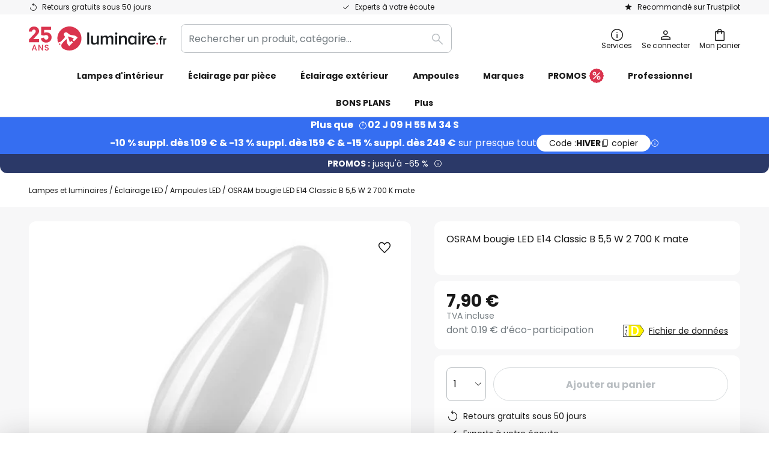

--- FILE ---
content_type: text/html; charset=UTF-8
request_url: https://www.luminaire.fr/p/osram-bougie-led-e14-classic-b-5-5-w-2-700-k-mate-7262490.html
body_size: 69116
content:
 <!doctype html><html lang="fr"><head prefix="og: http://ogp.me/ns# fb: http://ogp.me/ns/fb# product: http://ogp.me/ns/product#"><script nonce="JCdkXtsyN6PuCAYheHqe1g==" data-prevent-move="text/x-magento-template">window.gdprAppliesGlobally=true;if(!("cmp_id" in window)||window.cmp_id<1){window.cmp_id=0}if(!("cmp_cdid" in window)){window.cmp_cdid="6a756dc46beb"}if(!("cmp_params" in window)){window.cmp_params=""}if(!("cmp_host" in window)){window.cmp_host="delivery.consentmanager.net"}if(!("cmp_cdn" in window)){window.cmp_cdn="cdn.consentmanager.net"}if(!("cmp_proto" in window)){window.cmp_proto="https:"}if(!("cmp_codesrc" in window)){window.cmp_codesrc="19"}window.cmp_getsupportedLangs=function(){var b=["DE","EN","FR","IT","NO","DA","FI","ES","PT","RO","BG","ET","EL","GA","HR","LV","LT","MT","NL","PL","SV","SK","SL","CS","HU","RU","SR","ZH","TR","UK","AR","BS"];if("cmp_customlanguages" in window){for(var a=0;a<window.cmp_customlanguages.length;a++){b.push(window.cmp_customlanguages[a].l.toUpperCase())}}return b};window.cmp_getRTLLangs=function(){var a=["AR"];if("cmp_customlanguages" in window){for(var b=0;b<window.cmp_customlanguages.length;b++){if("r" in window.cmp_customlanguages[b]&&window.cmp_customlanguages[b].r){a.push(window.cmp_customlanguages[b].l)}}}return a};window.cmp_getlang=function(j){if(typeof(j)!="boolean"){j=true}if(j&&typeof(cmp_getlang.usedlang)=="string"&&cmp_getlang.usedlang!==""){return cmp_getlang.usedlang}var g=window.cmp_getsupportedLangs();var c=[];var f=location.hash;var e=location.search;var a="languages" in navigator?navigator.languages:[];if(f.indexOf("cmplang=")!=-1){c.push(f.substr(f.indexOf("cmplang=")+8,2).toUpperCase())}else{if(e.indexOf("cmplang=")!=-1){c.push(e.substr(e.indexOf("cmplang=")+8,2).toUpperCase())}else{if("cmp_setlang" in window&&window.cmp_setlang!=""){c.push(window.cmp_setlang.toUpperCase())}else{if(a.length>0){for(var d=0;d<a.length;d++){c.push(a[d])}}}}}if("language" in navigator){c.push(navigator.language)}if("userLanguage" in navigator){c.push(navigator.userLanguage)}var h="";for(var d=0;d<c.length;d++){var b=c[d].toUpperCase();if(g.indexOf(b)!=-1){h=b;break}if(b.indexOf("-")!=-1){b=b.substr(0,2)}if(g.indexOf(b)!=-1){h=b;break}}if(h==""&&typeof(cmp_getlang.defaultlang)=="string"&&cmp_getlang.defaultlang!==""){return cmp_getlang.defaultlang}else{if(h==""){h="EN"}}h=h.toUpperCase();return h};(function(){var n=document;var p=window;var f="";var b="_en";if("cmp_getlang" in p){f=p.cmp_getlang().toLowerCase();if("cmp_customlanguages" in p){for(var h=0;h<p.cmp_customlanguages.length;h++){if(p.cmp_customlanguages[h].l.toUpperCase()==f.toUpperCase()){f="en";break}}}b="_"+f}function g(e,d){var l="";e+="=";var i=e.length;if(location.hash.indexOf(e)!=-1){l=location.hash.substr(location.hash.indexOf(e)+i,9999)}else{if(location.search.indexOf(e)!=-1){l=location.search.substr(location.search.indexOf(e)+i,9999)}else{return d}}if(l.indexOf("&")!=-1){l=l.substr(0,l.indexOf("&"))}return l}var j=("cmp_proto" in p)?p.cmp_proto:"https:";if(j!="http:"&&j!="https:"){j="https:"}var k=("cmp_ref" in p)?p.cmp_ref:location.href;var q=n.createElement("script");q.setAttribute("data-cmp-ab","1");var c=g("cmpdesign","");var a=g("cmpregulationkey","");var o=g("cmpatt","");q.src=j+"//"+p.cmp_host+"/delivery/cmp.php?"+("cmp_id" in p&&p.cmp_id>0?"id="+p.cmp_id:"")+("cmp_cdid" in p?"cdid="+p.cmp_cdid:"")+"&h="+encodeURIComponent(k)+(c!=""?"&cmpdesign="+encodeURIComponent(c):"")+(a!=""?"&cmpregulationkey="+encodeURIComponent(a):"")+(o!=""?"&cmatt="+encodeURIComponent(o):"")+("cmp_params" in p?"&"+p.cmp_params:"")+(n.cookie.length>0?"&__cmpfcc=1":"")+"&l="+f.toLowerCase()+"&o="+(new Date()).getTime();q.type="text/javascript";q.async=true;if(n.currentScript&&n.currentScript.parentElement){n.currentScript.parentElement.appendChild(q)}else{if(n.body){n.body.appendChild(q)}else{var m=n.getElementsByTagName("body");if(m.length==0){m=n.getElementsByTagName("div")}if(m.length==0){m=n.getElementsByTagName("span")}if(m.length==0){m=n.getElementsByTagName("ins")}if(m.length==0){m=n.getElementsByTagName("script")}if(m.length==0){m=n.getElementsByTagName("head")}if(m.length>0){m[0].appendChild(q)}}}var q=n.createElement("script");q.src=j+"//"+p.cmp_cdn+"/delivery/js/cmp"+b+".min.js";q.type="text/javascript";q.setAttribute("data-cmp-ab","1");q.async=true;if(n.currentScript&&n.currentScript.parentElement){n.currentScript.parentElement.appendChild(q)}else{if(n.body){n.body.appendChild(q)}else{var m=n.getElementsByTagName("body");if(m.length==0){m=n.getElementsByTagName("div")}if(m.length==0){m=n.getElementsByTagName("span")}if(m.length==0){m=n.getElementsByTagName("ins")}if(m.length==0){m=n.getElementsByTagName("script")}if(m.length==0){m=n.getElementsByTagName("head")}if(m.length>0){m[0].appendChild(q)}}}})();window.cmp_addFrame=function(b){if(!window.frames[b]){if(document.body){var a=document.createElement("iframe");a.style.cssText="display:none";if("cmp_cdn" in window&&"cmp_ultrablocking" in window&&window.cmp_ultrablocking>0){a.src="//"+window.cmp_cdn+"/delivery/empty.html"}a.name=b;document.body.appendChild(a)}else{window.setTimeout(window.cmp_addFrame,10,b)}}};window.cmp_rc=function(h){var b=document.cookie;var f="";var d=0;while(b!=""&&d<100){d++;while(b.substr(0,1)==" "){b=b.substr(1,b.length)}var g=b.substring(0,b.indexOf("="));if(b.indexOf(";")!=-1){var c=b.substring(b.indexOf("=")+1,b.indexOf(";"))}else{var c=b.substr(b.indexOf("=")+1,b.length)}if(h==g){f=c}var e=b.indexOf(";")+1;if(e==0){e=b.length}b=b.substring(e,b.length)}return(f)};window.cmp_stub=function(){var a=arguments;__cmp.a=__cmp.a||[];if(!a.length){return __cmp.a}else{if(a[0]==="ping"){if(a[1]===2){a[2]({gdprApplies:gdprAppliesGlobally,cmpLoaded:false,cmpStatus:"stub",displayStatus:"hidden",apiVersion:"2.0",cmpId:31},true)}else{a[2](false,true)}}else{if(a[0]==="getUSPData"){a[2]({version:1,uspString:window.cmp_rc("")},true)}else{if(a[0]==="getTCData"){__cmp.a.push([].slice.apply(a))}else{if(a[0]==="addEventListener"||a[0]==="removeEventListener"){__cmp.a.push([].slice.apply(a))}else{if(a.length==4&&a[3]===false){a[2]({},false)}else{__cmp.a.push([].slice.apply(a))}}}}}}};window.cmp_msghandler=function(d){var a=typeof d.data==="string";try{var c=a?JSON.parse(d.data):d.data}catch(f){var c=null}if(typeof(c)==="object"&&c!==null&&"__cmpCall" in c){var b=c.__cmpCall;window.__cmp(b.command,b.parameter,function(h,g){var e={__cmpReturn:{returnValue:h,success:g,callId:b.callId}};d.source.postMessage(a?JSON.stringify(e):e,"*")})}if(typeof(c)==="object"&&c!==null&&"__uspapiCall" in c){var b=c.__uspapiCall;window.__uspapi(b.command,b.version,function(h,g){var e={__uspapiReturn:{returnValue:h,success:g,callId:b.callId}};d.source.postMessage(a?JSON.stringify(e):e,"*")})}if(typeof(c)==="object"&&c!==null&&"__tcfapiCall" in c){var b=c.__tcfapiCall;window.__tcfapi(b.command,b.version,function(h,g){var e={__tcfapiReturn:{returnValue:h,success:g,callId:b.callId}};d.source.postMessage(a?JSON.stringify(e):e,"*")},b.parameter)}};window.cmp_setStub=function(a){if(!(a in window)||(typeof(window[a])!=="function"&&typeof(window[a])!=="object"&&(typeof(window[a])==="undefined"||window[a]!==null))){window[a]=window.cmp_stub;window[a].msgHandler=window.cmp_msghandler;window.addEventListener("message",window.cmp_msghandler,false)}};window.cmp_addFrame("__cmpLocator");if(!("cmp_disableusp" in window)||!window.cmp_disableusp){window.cmp_addFrame("__uspapiLocator")}if(!("cmp_disabletcf" in window)||!window.cmp_disabletcf){window.cmp_addFrame("__tcfapiLocator")}window.cmp_setStub("__cmp");if(!("cmp_disabletcf" in window)||!window.cmp_disabletcf){window.cmp_setStub("__tcfapi")}if(!("cmp_disableusp" in window)||!window.cmp_disableusp){window.cmp_setStub("__uspapi")};</script> <meta charset="utf-8"/>
<meta name="title" content="OSRAM bougie LED E14 Classic B 5,5 W 2 700 K mate | Luminaire.fr"/>
<meta name="description" content="OSRAM bougie LED E14 Classic B 5,5 W 2 700 K mate ✓ Paiement sécurisé ✓ Pas cher ✓ Meilleurs prix ✓ Retours gratuits sous 50 jours ✓ Experts à votre écoute"/>
<meta name="robots" content="INDEX,FOLLOW"/>
<meta name="viewport" content="width=device-width, initial-scale=1"/>
<meta name="format-detection" content="telephone=no"/>
<title>OSRAM bougie LED E14 Classic B 5,5 W 2 700 K mate | Luminaire.fr</title>
<link  rel="stylesheet" type="text/css"  media="all" href="https://www.luminaire.fr/static/version1769098266/base/Magento/base/default/mage/calendar.min.css" />
<link  rel="stylesheet" type="text/css"  media="all" href="https://www.luminaire.fr/static/version1769098266/frontend/LW/LUX2/default/css/styles-m.min.css" />
<link  rel="stylesheet" type="text/css"  media="all" href="https://www.luminaire.fr/static/version1769098266/base/Magento/base/default/jquery/uppy/dist/uppy-custom.min.css" />
<link  rel="stylesheet" type="text/css"  media="all" href="https://www.luminaire.fr/static/version1769098266/frontend/Magento/base/default/Payone_Core/css/payone.min.css" />
<link  rel="stylesheet" type="text/css"  media="all" href="https://www.luminaire.fr/static/version1769098266/frontend/Magento/base/default/LW_SwiperJs/lib/swiper.min.css" />
<link  rel="stylesheet" type="text/css"  media="all" href="https://www.luminaire.fr/static/version1769098266/frontend/LW/LUX2/default/mage/gallery/gallery.min.css" />
<link  rel="stylesheet" type="text/css"  media="all" href="https://www.luminaire.fr/static/version1769098266/frontend/Magento/base/default/LW_Chatbot/css/df-messenger-default.min.css" />
<link  rel="stylesheet" type="text/css"  media="screen and (min-width: 768px)" href="https://www.luminaire.fr/static/version1769098266/frontend/LW/LUX2/default/css/styles-l.min.css" />







<link  rel="preload" as="font" crossorigin="anonymous" href="/asset/font/lw-iconfont-20251106/lw-iconfont.woff2" />
<link  rel="preload" as="font" crossorigin="anonymous" href="/asset/font/poppins/Poppins-Regular.woff2" />
<link  rel="preload" as="font" crossorigin="anonymous" href="/asset/font/poppins/Poppins-Bold.woff2" />
<link  rel="icon" type="image/png" sizes="48x48" href="/logo/lampenwelt/favicon-48x48.png" />
<link  rel="icon" type="image/svg+xml" href="/logo/lampenwelt/favicon.svg" />
<link  rel="shortcut icon" href="/logo/lampenwelt/favicon.ico" />
<link  rel="apple-touch-icon" sizes="180x180" href="/logo/lampenwelt/apple-touch-icon.png" />
<link  rel="manifest" href="/logo/lampenwelt/site.webmanifest" />
<link  rel="canonical" href="https://www.luminaire.fr/p/osram-bougie-led-e14-classic-b-5-5-w-2-700-k-mate-7262490.html" />
<style>
@media (min-width: 1440px) {
    .level0.horizontal-root>li.mega>.mega {
        padding-left: 15px !important;
        padding-right: 15px !important;
    }
}
</style>   <script nonce="JCdkXtsyN6PuCAYheHqe1g==" type="text/javascript" data-prevent-move="text/x-magento-template">
    window.dataLayer = window.dataLayer || [];
    window.dataLayer.push({"pageType":"productPage","product":{"id":"7262490","name":"OSRAM bougie LED E14 Classic B 5,5\u00a0W 2\u00a0700\u00a0K mate","brand":"OSRAM","originalCategoryNames":["\u00c9clairage LED","Ampoules LED"],"uniqueCategoryNames":["LED","LED Bulbs"],"uniqueCategoryIds":["360","361"],"price":"7.90","deliveryTime":"Delivery time: 2 - 5 days","deliveryTimeInDays":"3","panType":"HWB","bulkyGood":"no","availabilityStatus":"In stock","scarcity":"no"}})</script> <script nonce="JCdkXtsyN6PuCAYheHqe1g==" id="gtmScript" type="text/javascript" data-prevent-move="text/x-magento-template">
        const whenPageActivated = new Promise((resolve) => {
            if (document.prerendering) {
                document.addEventListener('prerenderingchange', resolve, {
                    once: true
                });
            } else {
                resolve();
            }
        });

        async function initAnalytics() {
            await whenPageActivated;

            window.dataLayer = window.dataLayer || [];
            window.dlCurrencyCode = "EUR";

            <!-- GOOGLE TAG MANAGER -->
            (function (w, d, s, l, i) {
                w[l] = w[l] || [];
                w[l].push({
                    'gtm.start': new Date().getTime(),
                    event: 'gtm.js'
                });
                var f = d.getElementsByTagName(s)[0],
                    j = d.createElement(s),
                    dl = l != 'dataLayer' ? '&l=' + l : '';
                j.async = true;
                j.src = 'https://collector.sst.luminaire.fr/gtm.js?id=' + i + dl;
                var n = d.querySelector('[nonce]');
                n && j.setAttribute('nonce', n.nonce || n.getAttribute('nonce'));
                f.parentNode.insertBefore(j, f);
            })(window, document, 'script', 'dataLayer', 'GTM\u002DWN53QXZF');
            <!-- END GOOGLE TAG MANAGER -->
        }

        initAnalytics();</script>     <style> .search-autocomplete { display: none !important; }</style>      <link href="https://www.luminaire.fr/static/version1769098266/frontend/LW/base/default/Bloomreach_Connector/css/variables.min.css" rel="stylesheet">   <style></style>    <style></style>   <link rel="alternate" href="https://www.luminaire.fr/p/osram-bougie-led-e14-classic-b-5-5-w-2-700-k-mate-7262490.html" hreflang="fr-FR"/> <link rel="alternate" href="https://www.lumories.bg/p/osram-led-svesch-e14-classic-b-5-5w-2700k-matova-7262490.html" hreflang="bg-BG"/> <link rel="alternate" href="https://www.lumories.cz/p/osram-led-svicka-e14-classic-b-5-5w-2-700k-matna-7262490.html" hreflang="cs-CZ"/> <link rel="alternate" href="https://www.lampegiganten.dk/p/osram-classic-b-led-kerte-e14-5-5-w-2-700-k-mat-7262490.html" hreflang="da-DK"/> <link rel="alternate" href="https://www.lampenwelt.at/p/osram-led-kerze-e14-classic-b-5-9w-2-700k-matt-7262490.html" hreflang="de-AT"/> <link rel="alternate" href="https://www.lampenwelt.ch/p/osram-led-kerze-e14-classic-b-5-9w-2-700k-matt-7262490.html" hreflang="de-CH"/> <link rel="alternate" href="https://www.lampenwelt.de/p/osram-led-kerze-e14-classic-b-5-9w-2-700k-matt-7262490.html" hreflang="de-DE"/> <link rel="alternate" href="https://www.lumories.gr/p/keri-led-osram-e14-classic-b-5-5w-2-700k-mat-7262490.html" hreflang="el-GR"/> <link rel="alternate" href="https://www.lights.co.uk/p/osram-led-candle-e14-classic-b-5-5w-2700k-matt-7262490.html" hreflang="en-GB"/> <link rel="alternate" href="https://www.lights.ie/p/osram-led-candle-e14-classic-b-5-5w-2700k-matt-7262490.html" hreflang="en-IE"/> <link rel="alternate" href="https://www.lampara.es/p/osram-vela-led-e14-classic-b-5-5w-2-700k-mate-7262490.html" hreflang="es-ES"/> <link rel="alternate" href="https://www.lumories.ee/p/osram-led-kuunal-e14-classic-b-5-5w-2700k-matt-7262490.html" hreflang="et-EE"/> <link rel="alternate" href="https://www.nettilamppu.fi/p/osram-led-kynttila-e14-classic-b-5-5w-2700k-matta-7262490.html" hreflang="fi-FI"/> <link rel="alternate" href="https://fr.lumories.ch/p/osram-bougie-led-e14-classic-b-5-5-w-2-700-k-mate-7262490.html" hreflang="fr-CH"/> <link rel="alternate" href="https://www.lumories.hr/p/osram-led-svijeca-e14-classic-b-5-5w-2-700k-mat-7262490.html" hreflang="hr-HR"/> <link rel="alternate" href="https://www.feny24.hu/p/osram-led-gyertya-e14-classic-b-5-5w-2700k-matt-7262490.html" hreflang="hu-HU"/> <link rel="alternate" href="https://www.lampade.it/p/osram-led-candela-e14-classic-b-5-5w-2-700k-satin-7262490.html" hreflang="it-IT"/> <link rel="alternate" href="https://www.lumories.lt/p/osram-led-zvake-e14-classic-b-5-5w-2700k-matine-7262490.html" hreflang="lt-LT"/> <link rel="alternate" href="https://www.lumories.lv/p/osram-led-svece-e14-classic-b-5-5w-2700k-mateta-7262490.html" hreflang="lv-LV"/> <link rel="alternate" href="https://www.lampegiganten.no/p/osram-led-mignon-e14-classic-b-2-5-w-5-700-k-matt-7262490.html" hreflang="nb-NO"/> <link rel="alternate" href="https://www.lampen24.be/p/osram-led-kaars-e14-classic-b-5-5w-2-700k-mat-7262490.html" hreflang="nl-BE"/> <link rel="alternate" href="https://www.lampen24.nl/p/osram-led-kaars-e14-classic-b-5-5w-2-700k-mat-7262490.html" hreflang="nl-NL"/> <link rel="alternate" href="https://www.lampy.pl/p/osram-swieca-led-e14-classic-b-5-5w-2-700-k-matowa-7262490.html" hreflang="pl-PL"/> <link rel="alternate" href="https://www.lumories.pt/p/vela-led-osram-e14-classic-b-5-5w-2-700k-mate-7262490.html" hreflang="pt-PT"/> <link rel="alternate" href="https://www.lumories.ro/p/osram-lumanare-led-e14-classic-b-5-5w-2-700k-mat-7262490.html" hreflang="ro-RO"/> <link rel="alternate" href="https://www.lumories.sk/p/osram-led-sviecka-e14-classic-b-5-5w-2-700k-matna-7262490.html" hreflang="sk-SK"/> <link rel="alternate" href="https://www.lumories.si/p/osram-led-sveca-e14-classic-b-5-5w-2-700k-mat-7262490.html" hreflang="sl-SI"/> <link rel="alternate" href="https://www.lamp24.se/p/osram-led-kronljus-e14-classic-b-5-5w-2-700-k-matt-7262490.html" hreflang="sv-SE"/> <link rel="alternate" href="https://www.lights.co.uk/p/osram-led-candle-e14-classic-b-5-5w-2700k-matt-7262490.html" hreflang="x-default"/><!--We can use this context to add some thing in future-->    <script nonce="JCdkXtsyN6PuCAYheHqe1g==" data-prevent-move="text/x-magento-template">
    window.kameleoonQueue = window.kameleoonQueue || [];</script><script nonce="JCdkXtsyN6PuCAYheHqe1g==" data-prevent-move="text/x-magento-template"
        src="//pu8bufhtgh.kameleoon.eu/kameleoon.js"
        async=""></script> <script nonce="JCdkXtsyN6PuCAYheHqe1g==" type="text/javascript" data-prevent-move="text/x-magento-template">
    ;window.NREUM || (NREUM = {});
    NREUM.init = {
         distributed_tracing: { enabled: true },
        privacy: { cookies_enabled: true },
    };
    ;NREUM.loader_config = {
        accountID: '3827620',
        trustKey: '3827620',
        agentID: "538560378",
        licenseKey: 'NRJS-a9f247f553a89a71d7d',
        applicationID: "538560378",
    };
    ;NREUM.info = {
        beacon: 'bam.eu01.nr-data.net',
        errorBeacon: 'bam.eu01.nr-data.net',
        licenseKey: 'NRJS-a9f247f553a89a71d7d',
        applicationID: "538560378",
        sa: 1,
    };
    ;/*! For license information please see nr - loader - spa - 1.285.0.min.js.LICENSE.txt */
    (() => {
        var e, t, r = {
            8122: (e, t, r) => {
                'use strict';
                r.d(t, { a: () => i });
                var n = r(944);

                function i(e, t) {
                    try {
                        if (!e || 'object' != typeof e) return (0, n.R)(3);
                        if (!t || 'object' != typeof t) return (0, n.R)(4);
                        const r = Object.create(Object.getPrototypeOf(t), Object.getOwnPropertyDescriptors(t)),
                            o = 0 === Object.keys(r).length ? e : r;
                        for (let a in o) if (void 0 !== e[a]) try {
                            if (null === e[a]) {
                                r[a] = null;
                                continue;
                            }
                            Array.isArray(e[a]) && Array.isArray(t[a]) ? r[a] = Array.from(new Set([...e[a], ...t[a]])) : 'object' == typeof e[a] && 'object' == typeof t[a] ? r[a] = i(e[a], t[a]) : r[a] = e[a];
                        } catch (e) {
                            (0, n.R)(1, e);
                        }
                        return r;
                    } catch (e) {
                        (0, n.R)(2, e);
                    }
                }
            }, 2555: (e, t, r) => {
                'use strict';
                r.d(t, { Vp: () => c, fn: () => s, x1: () => u });
                var n = r(384), i = r(8122);
                const o = {
                    beacon: n.NT.beacon,
                    errorBeacon: n.NT.errorBeacon,
                    licenseKey: void 0,
                    applicationID: void 0,
                    sa: void 0,
                    queueTime: void 0,
                    applicationTime: void 0,
                    ttGuid: void 0,
                    user: void 0,
                    account: void 0,
                    product: void 0,
                    extra: void 0,
                    jsAttributes: {},
                    userAttributes: void 0,
                    atts: void 0,
                    transactionName: void 0,
                    tNamePlain: void 0,
                }, a = {};

                function s(e) {
                    try {
                        const t = c(e);
                        return !!t.licenseKey && !!t.errorBeacon && !!t.applicationID;
                    } catch (e) {
                        return !1;
                    }
                }

                function c(e) {
                    if (!e) throw new Error('All info objects require an agent identifier!');
                    if (!a[e]) throw new Error('Info for '.concat(e, ' was never set'));
                    return a[e];
                }

                function u(e, t) {
                    if (!e) throw new Error('All info objects require an agent identifier!');
                    a[e] = (0, i.a)(t, o);
                    const r = (0, n.nY)(e);
                    r && (r.info = a[e]);
                }
            }, 9417: (e, t, r) => {
                'use strict';
                r.d(t, { D0: () => h, gD: () => g, xN: () => p });
                var n = r(3333);
                const i = e => {
                    if (!e || 'string' != typeof e) return !1;
                    try {
                        document.createDocumentFragment().querySelector(e);
                    } catch {
                        return !1;
                    }
                    return !0;
                };
                var o = r(2614), a = r(944), s = r(384), c = r(8122);
                const u = '[data-nr-mask]', d = () => {
                    const e = {
                        feature_flags: [],
                        experimental: { marks: !1, measures: !1, resources: !1 },
                        mask_selector: '*',
                        block_selector: '[data-nr-block]',
                        mask_input_options: {
                            color: !1,
                            date: !1,
                            'datetime-local': !1,
                            email: !1,
                            month: !1,
                            number: !1,
                            range: !1,
                            search: !1,
                            tel: !1,
                            text: !1,
                            time: !1,
                            url: !1,
                            week: !1,
                            textarea: !1,
                            select: !1,
                            password: !0,
                        },
                    };
                    return {
                        ajax: { deny_list: void 0, block_internal: !0, enabled: !0, autoStart: !0 },
                        distributed_tracing: {
                            enabled: void 0,
                            exclude_newrelic_header: void 0,
                            cors_use_newrelic_header: void 0,
                            cors_use_tracecontext_headers: void 0,
                            allowed_origins: void 0,
                        },
                        get feature_flags() {
                            return e.feature_flags;
                        },
                        set feature_flags(t) {
                            e.feature_flags = t;
                        },
                        generic_events: { enabled: !0, autoStart: !0 },
                        harvest: { interval: 30 },
                        jserrors: { enabled: !0, autoStart: !0 },
                        logging: { enabled: !0, autoStart: !0 },
                        metrics: { enabled: !0, autoStart: !0 },
                        obfuscate: void 0,
                        page_action: { enabled: !0 },
                        page_view_event: { enabled: !0, autoStart: !0 },
                        page_view_timing: { enabled: !0, autoStart: !0 },
                        performance: {
                            get capture_marks() {
                                return e.feature_flags.includes(n.$v.MARKS) || e.experimental.marks;
                            }, set capture_marks(t) {
                                e.experimental.marks = t;
                            }, get capture_measures() {
                                return e.feature_flags.includes(n.$v.MEASURES) || e.experimental.measures;
                            }, set capture_measures(t) {
                                e.experimental.measures = t;
                            }, capture_detail: !0, resources: {
                                get enabled() {
                                    return e.feature_flags.includes(n.$v.RESOURCES) || e.experimental.resources;
                                }, set enabled(t) {
                                    e.experimental.resources = t;
                                }, asset_types: [], first_party_domains: [], ignore_newrelic: !0,
                            },
                        },
                        privacy: { cookies_enabled: !0 },
                        proxy: { assets: void 0, beacon: void 0 },
                        session: { expiresMs: o.wk, inactiveMs: o.BB },
                        session_replay: {
                            autoStart: !0,
                            enabled: !1,
                            preload: !1,
                            sampling_rate: 10,
                            error_sampling_rate: 100,
                            collect_fonts: !1,
                            inline_images: !1,
                            fix_stylesheets: !0,
                            mask_all_inputs: !0,
                            get mask_text_selector() {
                                return e.mask_selector;
                            },
                            set mask_text_selector(t) {
                                i(t) ? e.mask_selector = ''.concat(t, ',').concat(u) : '' === t || null === t ? e.mask_selector = u : (0, a.R)(5, t);
                            },
                            get block_class() {
                                return 'nr-block';
                            },
                            get ignore_class() {
                                return 'nr-ignore';
                            },
                            get mask_text_class() {
                                return 'nr-mask';
                            },
                            get block_selector() {
                                return e.block_selector;
                            },
                            set block_selector(t) {
                                i(t) ? e.block_selector += ','.concat(t) : '' !== t && (0, a.R)(6, t);
                            },
                            get mask_input_options() {
                                return e.mask_input_options;
                            },
                            set mask_input_options(t) {
                                t && 'object' == typeof t ? e.mask_input_options = {
                                    ...t,
                                    password: !0,
                                } : (0, a.R)(7, t);
                            },
                        },
                        session_trace: { enabled: !0, autoStart: !0 },
                        soft_navigations: { enabled: !0, autoStart: !0 },
                        spa: { enabled: !0, autoStart: !0 },
                        ssl: void 0,
                        user_actions: { enabled: !0, elementAttributes: ['id', 'className', 'tagName', 'type'] },
                    };
                }, l = {}, f = 'All configuration objects require an agent identifier!';

                function h(e) {
                    if (!e) throw new Error(f);
                    if (!l[e]) throw new Error('Configuration for '.concat(e, ' was never set'));
                    return l[e];
                }

                function p(e, t) {
                    if (!e) throw new Error(f);
                    l[e] = (0, c.a)(t, d());
                    const r = (0, s.nY)(e);
                    r && (r.init = l[e]);
                }

                function g(e, t) {
                    if (!e) throw new Error(f);
                    var r = h(e);
                    if (r) {
                        for (var n = t.split('.'), i = 0; i < n.length - 1; i++) if ('object' != typeof (r = r[n[i]])) return;
                        r = r[n[n.length - 1]];
                    }
                    return r;
                }
            }, 5603: (e, t, r) => {
                'use strict';
                r.d(t, { a: () => c, o: () => s });
                var n = r(384), i = r(8122);
                const o = {
                    accountID: void 0,
                    trustKey: void 0,
                    agentID: void 0,
                    licenseKey: void 0,
                    applicationID: void 0,
                    xpid: void 0,
                }, a = {};

                function s(e) {
                    if (!e) throw new Error('All loader-config objects require an agent identifier!');
                    if (!a[e]) throw new Error('LoaderConfig for '.concat(e, ' was never set'));
                    return a[e];
                }

                function c(e, t) {
                    if (!e) throw new Error('All loader-config objects require an agent identifier!');
                    a[e] = (0, i.a)(t, o);
                    const r = (0, n.nY)(e);
                    r && (r.loader_config = a[e]);
                }
            }, 3371: (e, t, r) => {
                'use strict';
                r.d(t, { V: () => f, f: () => l });
                var n = r(8122), i = r(384), o = r(6154), a = r(9324);
                let s = 0;
                const c = { buildEnv: a.F3, distMethod: a.Xs, version: a.xv, originTime: o.WN }, u = {
                    customTransaction: void 0,
                    disabled: !1,
                    isolatedBacklog: !1,
                    loaderType: void 0,
                    maxBytes: 3e4,
                    onerror: void 0,
                    ptid: void 0,
                    releaseIds: {},
                    appMetadata: {},
                    session: void 0,
                    denyList: void 0,
                    timeKeeper: void 0,
                    obfuscator: void 0,
                    harvester: void 0,
                }, d = {};

                function l(e) {
                    if (!e) throw new Error('All runtime objects require an agent identifier!');
                    if (!d[e]) throw new Error('Runtime for '.concat(e, ' was never set'));
                    return d[e];
                }

                function f(e, t) {
                    if (!e) throw new Error('All runtime objects require an agent identifier!');
                    d[e] = { ...(0, n.a)(t, u), ...c }, Object.hasOwnProperty.call(d[e], 'harvestCount') || Object.defineProperty(d[e], 'harvestCount', { get: () => ++s });
                    const r = (0, i.nY)(e);
                    r && (r.runtime = d[e]);
                }
            }, 9324: (e, t, r) => {
                'use strict';
                r.d(t, { F3: () => i, Xs: () => o, Yq: () => a, xv: () => n });
                const n = '1.285.0', i = 'PROD', o = 'CDN', a = '^2.0.0-alpha.18';
            }, 6154: (e, t, r) => {
                'use strict';
                r.d(t, {
                    A4: () => s,
                    OF: () => d,
                    RI: () => i,
                    WN: () => h,
                    bv: () => o,
                    gm: () => a,
                    lR: () => f,
                    m: () => u,
                    mw: () => c,
                    sb: () => l,
                });
                var n = r(1863);
                const i = 'undefined' != typeof window && !!window.document,
                    o = 'undefined' != typeof WorkerGlobalScope && ('undefined' != typeof self && self instanceof WorkerGlobalScope && self.navigator instanceof WorkerNavigator || 'undefined' != typeof globalThis && globalThis instanceof WorkerGlobalScope && globalThis.navigator instanceof WorkerNavigator),
                    a = i ? window : 'undefined' != typeof WorkerGlobalScope && ('undefined' != typeof self && self instanceof WorkerGlobalScope && self || 'undefined' != typeof globalThis && globalThis instanceof WorkerGlobalScope && globalThis),
                    s = 'complete' === a?.document?.readyState, c = Boolean('hidden' === a?.document?.visibilityState),
                    u = '' + a?.location, d = /iPad|iPhone|iPod/.test(a.navigator?.userAgent),
                    l = d && 'undefined' == typeof SharedWorker, f = (() => {
                        const e = a.navigator?.userAgent?.match(/Firefox[/\s](\d+\.\d+)/);
                        return Array.isArray(e) && e.length >= 2 ? +e[1] : 0;
                    })(), h = Date.now() - (0, n.t)();
            }, 7295: (e, t, r) => {
                'use strict';
                r.d(t, { Xv: () => a, gX: () => i, iW: () => o });
                var n = [];

                function i(e) {
                    if (!e || o(e)) return !1;
                    if (0 === n.length) return !0;
                    for (var t = 0; t < n.length; t++) {
                        var r = n[t];
                        if ('*' === r.hostname) return !1;
                        if (s(r.hostname, e.hostname) && c(r.pathname, e.pathname)) return !1;
                    }
                    return !0;
                }

                function o(e) {
                    return void 0 === e.hostname;
                }

                function a(e) {
                    if (n = [], e && e.length) for (var t = 0; t < e.length; t++) {
                        let r = e[t];
                        if (!r) continue;
                        0 === r.indexOf('http://') ? r = r.substring(7) : 0 === r.indexOf('https://') && (r = r.substring(8));
                        const i = r.indexOf('/');
                        let o, a;
                        i > 0 ? (o = r.substring(0, i), a = r.substring(i)) : (o = r, a = '');
                        let [s] = o.split(':');
                        n.push({ hostname: s, pathname: a });
                    }
                }

                function s(e, t) {
                    return !(e.length > t.length) && t.indexOf(e) === t.length - e.length;
                }

                function c(e, t) {
                    return 0 === e.indexOf('/') && (e = e.substring(1)), 0 === t.indexOf('/') && (t = t.substring(1)), '' === e || e === t;
                }
            }, 3241: (e, t, r) => {
                'use strict';
                r.d(t, { W: () => o });
                var n = r(6154);
                const i = 'newrelic';

                function o(e = {}) {
                    try {
                        n.gm.dispatchEvent(new CustomEvent(i, { detail: e }));
                    } catch (e) {
                    }
                }
            }, 1687: (e, t, r) => {
                'use strict';
                r.d(t, { Ak: () => c, Ze: () => l, x3: () => u });
                var n = r(7836), i = r(3606), o = r(860), a = r(2646);
                const s = {};

                function c(e, t) {
                    const r = { staged: !1, priority: o.P3[t] || 0 };
                    d(e), s[e].get(t) || s[e].set(t, r);
                }

                function u(e, t) {
                    e && s[e] && (s[e].get(t) && s[e].delete(t), h(e, t, !1), s[e].size && f(e));
                }

                function d(e) {
                    if (!e) throw new Error('agentIdentifier required');
                    s[e] || (s[e] = new Map);
                }

                function l(e = '', t = 'feature', r = !1) {
                    if (d(e), !e || !s[e].get(t) || r) return h(e, t);
                    s[e].get(t).staged = !0, f(e);
                }

                function f(e) {
                    const t = Array.from(s[e]);
                    t.every((([e, t]) => t.staged)) && (t.sort(((e, t) => e[1].priority - t[1].priority)), t.forEach((([t]) => {
                        s[e].delete(t), h(e, t);
                    })));
                }

                function h(e, t, r = !0) {
                    const o = e ? n.ee.get(e) : n.ee, s = i.i.handlers;
                    if (!o.aborted && o.backlog && s) {
                        if (r) {
                            const e = o.backlog[t], r = s[t];
                            if (r) {
                                for (let t = 0; e && t < e.length; ++t) p(e[t], r);
                                Object.entries(r).forEach((([e, t]) => {
                                    Object.values(t || {}).forEach((t => {
                                        t[0]?.on && t[0]?.context() instanceof a.y && t[0].on(e, t[1]);
                                    }));
                                }));
                            }
                        }
                        o.isolatedBacklog || delete s[t], o.backlog[t] = null, o.emit('drain-' + t, []);
                    }
                }

                function p(e, t) {
                    var r = e[1];
                    Object.values(t[r] || {}).forEach((t => {
                        var r = e[0];
                        if (t[0] === r) {
                            var n = t[1], i = e[3], o = e[2];
                            n.apply(i, o);
                        }
                    }));
                }
            }, 7836: (e, t, r) => {
                'use strict';
                r.d(t, { P: () => c, ee: () => u });
                var n = r(384), i = r(8990), o = r(3371), a = r(2646), s = r(5607);
                const c = 'nr@context:'.concat(s.W), u = function e(t, r) {
                    var n = {}, s = {}, d = {}, l = !1;
                    try {
                        l = 16 === r.length && (0, o.f)(r).isolatedBacklog;
                    } catch (e) {
                    }
                    var f = {
                        on: p,
                        addEventListener: p,
                        removeEventListener: function(e, t) {
                            var r = n[e];
                            if (!r) return;
                            for (var i = 0; i < r.length; i++) r[i] === t && r.splice(i, 1);
                        },
                        emit: function(e, r, n, i, o) {
                            !1 !== o && (o = !0);
                            if (u.aborted && !i) return;
                            t && o && t.emit(e, r, n);
                            for (var a = h(n), c = g(e), d = c.length, l = 0; l < d; l++) c[l].apply(a, r);
                            var p = v()[s[e]];
                            p && p.push([f, e, r, a]);
                            return a;
                        },
                        get: m,
                        listeners: g,
                        context: h,
                        buffer: function(e, t) {
                            const r = v();
                            if (t = t || 'feature', f.aborted) return;
                            Object.entries(e || {}).forEach((([e, n]) => {
                                s[n] = t, t in r || (r[t] = []);
                            }));
                        },
                        abort: function() {
                            f._aborted = !0, Object.keys(f.backlog).forEach((e => {
                                delete f.backlog[e];
                            }));
                        },
                        isBuffering: function(e) {
                            return !!v()[s[e]];
                        },
                        debugId: r,
                        backlog: l ? {} : t && 'object' == typeof t.backlog ? t.backlog : {},
                        isolatedBacklog: l,
                    };
                    return Object.defineProperty(f, 'aborted', {
                        get: () => {
                            let e = f._aborted || !1;
                            return e || (t && (e = t.aborted), e);
                        },
                    }), f;

                    function h(e) {
                        return e && e instanceof a.y ? e : e ? (0, i.I)(e, c, (() => new a.y(c))) : new a.y(c);
                    }

                    function p(e, t) {
                        n[e] = g(e).concat(t);
                    }

                    function g(e) {
                        return n[e] || [];
                    }

                    function m(t) {
                        return d[t] = d[t] || e(f, t);
                    }

                    function v() {
                        return f.backlog;
                    }
                }(void 0, 'globalEE'), d = (0, n.Zm)();
                d.ee || (d.ee = u);
            }, 2646: (e, t, r) => {
                'use strict';
                r.d(t, { y: () => n });

                class n {
                    constructor(e) {
                        this.contextId = e;
                    }
                }
            }, 9908: (e, t, r) => {
                'use strict';
                r.d(t, { d: () => n, p: () => i });
                var n = r(7836).ee.get('handle');

                function i(e, t, r, i, o) {
                    o ? (o.buffer([e], i), o.emit(e, t, r)) : (n.buffer([e], i), n.emit(e, t, r));
                }
            }, 3606: (e, t, r) => {
                'use strict';
                r.d(t, { i: () => o });
                var n = r(9908);
                o.on = a;
                var i = o.handlers = {};

                function o(e, t, r, o) {
                    a(o || n.d, i, e, t, r);
                }

                function a(e, t, r, i, o) {
                    o || (o = 'feature'), e || (e = n.d);
                    var a = t[o] = t[o] || {};
                    (a[r] = a[r] || []).push([e, i]);
                }
            }, 3878: (e, t, r) => {
                'use strict';

                function n(e, t) {
                    return { capture: e, passive: !1, signal: t };
                }

                function i(e, t, r = !1, i) {
                    window.addEventListener(e, t, n(r, i));
                }

                function o(e, t, r = !1, i) {
                    document.addEventListener(e, t, n(r, i));
                }

                r.d(t, { DD: () => o, jT: () => n, sp: () => i });
            }, 5607: (e, t, r) => {
                'use strict';
                r.d(t, { W: () => n });
                const n = (0, r(9566).bz)();
            }, 9566: (e, t, r) => {
                'use strict';
                r.d(t, { LA: () => s, ZF: () => c, bz: () => a, el: () => u });
                var n = r(6154);
                const i = 'xxxxxxxx-xxxx-4xxx-yxxx-xxxxxxxxxxxx';

                function o(e, t) {
                    return e ? 15 & e[t] : 16 * Math.random() | 0;
                }

                function a() {
                    const e = n.gm?.crypto || n.gm?.msCrypto;
                    let t, r = 0;
                    return e && e.getRandomValues && (t = e.getRandomValues(new Uint8Array(30))), i.split('').map((e => 'x' === e ? o(t, r++).toString(16) : 'y' === e ? (3 & o() | 8).toString(16) : e)).join('');
                }

                function s(e) {
                    const t = n.gm?.crypto || n.gm?.msCrypto;
                    let r, i = 0;
                    t && t.getRandomValues && (r = t.getRandomValues(new Uint8Array(e)));
                    const a = [];
                    for (var s = 0; s < e; s++) a.push(o(r, i++).toString(16));
                    return a.join('');
                }

                function c() {
                    return s(16);
                }

                function u() {
                    return s(32);
                }
            }, 2614: (e, t, r) => {
                'use strict';
                r.d(t, { BB: () => a, H3: () => n, g: () => u, iL: () => c, tS: () => s, uh: () => i, wk: () => o });
                const n = 'NRBA', i = 'SESSION', o = 144e5, a = 18e5, s = {
                    STARTED: 'session-started',
                    PAUSE: 'session-pause',
                    RESET: 'session-reset',
                    RESUME: 'session-resume',
                    UPDATE: 'session-update',
                }, c = { SAME_TAB: 'same-tab', CROSS_TAB: 'cross-tab' }, u = { OFF: 0, FULL: 1, ERROR: 2 };
            }, 1863: (e, t, r) => {
                'use strict';

                function n() {
                    return Math.floor(performance.now());
                }

                r.d(t, { t: () => n });
            }, 7485: (e, t, r) => {
                'use strict';
                r.d(t, { D: () => i });
                var n = r(6154);

                function i(e) {
                    if (0 === (e || '').indexOf('data:')) return { protocol: 'data' };
                    try {
                        const t = new URL(e, location.href), r = {
                            port: t.port,
                            hostname: t.hostname,
                            pathname: t.pathname,
                            search: t.search,
                            protocol: t.protocol.slice(0, t.protocol.indexOf(':')),
                            sameOrigin: t.protocol === n.gm?.location?.protocol && t.host === n.gm?.location?.host,
                        };
                        return r.port && '' !== r.port || ('http:' === t.protocol && (r.port = '80'), 'https:' === t.protocol && (r.port = '443')), r.pathname && '' !== r.pathname ? r.pathname.startsWith('/') || (r.pathname = '/'.concat(r.pathname)) : r.pathname = '/', r;
                    } catch (e) {
                        return {};
                    }
                }
            }, 944: (e, t, r) => {
                'use strict';

                function n(e, t) {
                    'function' == typeof console.debug && console.debug('New Relic Warning: https://github.com/newrelic/newrelic-browser-agent/blob/main/docs/warning-codes.md#'.concat(e), t);
                }

                r.d(t, { R: () => n });
            }, 5701: (e, t, r) => {
                'use strict';
                r.d(t, { B: () => a, t: () => s });
                var n = r(7836), i = r(3241);
                const o = new Set, a = {};

                function s(e, t) {
                    const r = n.ee.get(t);
                    a[t] ??= {}, e && 'object' == typeof e && (o.has(t) || (r.emit('rumresp', [e]), a[t] = e, o.add(t), (0, i.W)({
                        agentIdentifier: t,
                        loaded: !0,
                        type: 'lifecycle',
                        name: 'load',
                        feature: void 0,
                        data: e,
                    })));
                }
            }, 8990: (e, t, r) => {
                'use strict';
                r.d(t, { I: () => i });
                var n = Object.prototype.hasOwnProperty;

                function i(e, t, r) {
                    if (n.call(e, t)) return e[t];
                    var i = r();
                    if (Object.defineProperty && Object.keys) try {
                        return Object.defineProperty(e, t, { value: i, writable: !0, enumerable: !1 }), i;
                    } catch (e) {
                    }
                    return e[t] = i, i;
                }
            }, 6389: (e, t, r) => {
                'use strict';

                function n(e, t = 500, r = {}) {
                    const n = r?.leading || !1;
                    let i;
                    return (...r) => {
                        n && void 0 === i && (e.apply(this, r), i = setTimeout((() => {
                            i = clearTimeout(i);
                        }), t)), n || (clearTimeout(i), i = setTimeout((() => {
                            e.apply(this, r);
                        }), t));
                    };
                }

                function i(e) {
                    let t = !1;
                    return (...r) => {
                        t || (t = !0, e.apply(this, r));
                    };
                }

                r.d(t, { J: () => i, s: () => n });
            }, 3304: (e, t, r) => {
                'use strict';
                r.d(t, { A: () => o });
                var n = r(7836);
                const i = () => {
                    const e = new WeakSet;
                    return (t, r) => {
                        if ('object' == typeof r && null !== r) {
                            if (e.has(r)) return;
                            e.add(r);
                        }
                        return r;
                    };
                };

                function o(e) {
                    try {
                        return JSON.stringify(e, i()) ?? '';
                    } catch (e) {
                        try {
                            n.ee.emit('internal-error', [e]);
                        } catch (e) {
                        }
                        return '';
                    }
                }
            }, 5289: (e, t, r) => {
                'use strict';
                r.d(t, { GG: () => o, sB: () => a });
                var n = r(3878);

                function i() {
                    return 'undefined' == typeof document || 'complete' === document.readyState;
                }

                function o(e, t) {
                    if (i()) return e();
                    (0, n.sp)('load', e, t);
                }

                function a(e) {
                    if (i()) return e();
                    (0, n.DD)('DOMContentLoaded', e);
                }
            }, 384: (e, t, r) => {
                'use strict';
                r.d(t, { NT: () => o, US: () => d, Zm: () => a, bQ: () => c, dV: () => s, nY: () => u, pV: () => l });
                var n = r(6154), i = r(1863);
                const o = { beacon: 'bam.nr-data.net', errorBeacon: 'bam.nr-data.net' };

                function a() {
                    return n.gm.NREUM || (n.gm.NREUM = {}), void 0 === n.gm.newrelic && (n.gm.newrelic = n.gm.NREUM), n.gm.NREUM;
                }

                function s() {
                    let e = a();
                    return e.o || (e.o = {
                        ST: n.gm.setTimeout,
                        SI: n.gm.setImmediate,
                        CT: n.gm.clearTimeout,
                        XHR: n.gm.XMLHttpRequest,
                        REQ: n.gm.Request,
                        EV: n.gm.Event,
                        PR: n.gm.Promise,
                        MO: n.gm.MutationObserver,
                        FETCH: n.gm.fetch,
                        WS: n.gm.WebSocket,
                    }), e;
                }

                function c(e, t) {
                    let r = a();
                    r.initializedAgents ??= {}, t.initializedAt = {
                        ms: (0, i.t)(),
                        date: new Date,
                    }, r.initializedAgents[e] = t;
                }

                function u(e) {
                    let t = a();
                    return t.initializedAgents?.[e];
                }

                function d(e, t) {
                    a()[e] = t;
                }

                function l() {
                    return function() {
                        let e = a();
                        const t = e.info || {};
                        e.info = { beacon: o.beacon, errorBeacon: o.errorBeacon, ...t };
                    }(), function() {
                        let e = a();
                        const t = e.init || {};
                        e.init = { ...t };
                    }(), s(), function() {
                        let e = a();
                        const t = e.loader_config || {};
                        e.loader_config = { ...t };
                    }(), a();
                }
            }, 2843: (e, t, r) => {
                'use strict';
                r.d(t, { u: () => i });
                var n = r(3878);

                function i(e, t = !1, r, i) {
                    (0, n.DD)('visibilitychange', (function() {
                        if (t) return void ('hidden' === document.visibilityState && e());
                        e(document.visibilityState);
                    }), r, i);
                }
            }, 8139: (e, t, r) => {
                'use strict';
                r.d(t, { u: () => f });
                var n = r(7836), i = r(3434), o = r(8990), a = r(6154);
                const s = {}, c = a.gm.XMLHttpRequest, u = 'addEventListener', d = 'removeEventListener',
                    l = 'nr@wrapped:'.concat(n.P);

                function f(e) {
                    var t = function(e) {
                        return (e || n.ee).get('events');
                    }(e);
                    if (s[t.debugId]++) return t;
                    s[t.debugId] = 1;
                    var r = (0, i.YM)(t, !0);

                    function f(e) {
                        r.inPlace(e, [u, d], '-', p);
                    }

                    function p(e, t) {
                        return e[1];
                    }

                    return 'getPrototypeOf' in Object && (a.RI && h(document, f), c && h(c.prototype, f), h(a.gm, f)), t.on(u + '-start', (function(e, t) {
                        var n = e[1];
                        if (null !== n && ('function' == typeof n || 'object' == typeof n)) {
                            var i = (0, o.I)(n, l, (function() {
                                var e = {
                                    object: function() {
                                        if ('function' != typeof n.handleEvent) return;
                                        return n.handleEvent.apply(n, arguments);
                                    }, function: n,
                                }[typeof n];
                                return e ? r(e, 'fn-', null, e.name || 'anonymous') : n;
                            }));
                            this.wrapped = e[1] = i;
                        }
                    })), t.on(d + '-start', (function(e) {
                        e[1] = this.wrapped || e[1];
                    })), t;
                }

                function h(e, t, ...r) {
                    let n = e;
                    for (; 'object' == typeof n && !Object.prototype.hasOwnProperty.call(n, u);) n = Object.getPrototypeOf(n);
                    n && t(n, ...r);
                }
            }, 3434: (e, t, r) => {
                'use strict';
                r.d(t, { Jt: () => o, YM: () => c });
                var n = r(7836), i = r(5607);
                const o = 'nr@original:'.concat(i.W);
                var a = Object.prototype.hasOwnProperty, s = !1;

                function c(e, t) {
                    return e || (e = n.ee), r.inPlace = function(e, t, n, i, o) {
                        n || (n = '');
                        const a = '-' === n.charAt(0);
                        for (let s = 0; s < t.length; s++) {
                            const c = t[s], u = e[c];
                            d(u) || (e[c] = r(u, a ? c + n : n, i, c, o));
                        }
                    }, r.flag = o, r;

                    function r(t, r, n, s, c) {
                        return d(t) ? t : (r || (r = ''), nrWrapper[o] = t, function(e, t, r) {
                            if (Object.defineProperty && Object.keys) try {
                                return Object.keys(e).forEach((function(r) {
                                    Object.defineProperty(t, r, {
                                        get: function() {
                                            return e[r];
                                        }, set: function(t) {
                                            return e[r] = t, t;
                                        },
                                    });
                                })), t;
                            } catch (e) {
                                u([e], r);
                            }
                            for (var n in e) a.call(e, n) && (t[n] = e[n]);
                        }(t, nrWrapper, e), nrWrapper);

                        function nrWrapper() {
                            var o, a, d, l;
                            try {
                                a = this, o = [...arguments], d = 'function' == typeof n ? n(o, a) : n || {};
                            } catch (t) {
                                u([t, '', [o, a, s], d], e);
                            }
                            i(r + 'start', [o, a, s], d, c);
                            try {
                                return l = t.apply(a, o);
                            } catch (e) {
                                throw i(r + 'err', [o, a, e], d, c), e;
                            } finally {
                                i(r + 'end', [o, a, l], d, c);
                            }
                        }
                    }

                    function i(r, n, i, o) {
                        if (!s || t) {
                            var a = s;
                            s = !0;
                            try {
                                e.emit(r, n, i, t, o);
                            } catch (t) {
                                u([t, r, n, i], e);
                            }
                            s = a;
                        }
                    }
                }

                function u(e, t) {
                    t || (t = n.ee);
                    try {
                        t.emit('internal-error', e);
                    } catch (e) {
                    }
                }

                function d(e) {
                    return !(e && 'function' == typeof e && e.apply && !e[o]);
                }
            }, 9414: (e, t, r) => {
                'use strict';
                r.d(t, { J: () => c });
                var n = r(7836), i = r(2646), o = r(944), a = r(3434);
                const s = new Map;

                function c(e, t, r, c) {
                    if ('object' != typeof t || !t || 'string' != typeof r || !r || 'function' != typeof t[r]) return (0, o.R)(29);
                    const u = function(e) {
                        return (e || n.ee).get('logger');
                    }(e), d = (0, a.YM)(u), l = new i.y(n.P);
                    l.level = c.level, l.customAttributes = c.customAttributes;
                    const f = t[r]?.[a.Jt] || t[r];
                    return s.set(f, l), d.inPlace(t, [r], 'wrap-logger-', (() => s.get(f))), u;
                }
            }, 9300: (e, t, r) => {
                'use strict';
                r.d(t, { T: () => n });
                const n = r(860).K7.ajax;
            }, 3333: (e, t, r) => {
                'use strict';
                r.d(t, { $v: () => u, TZ: () => n, Zp: () => i, kd: () => c, mq: () => s, nf: () => a, qN: () => o });
                const n = r(860).K7.genericEvents, i = ['auxclick', 'click', 'copy', 'keydown', 'paste', 'scrollend'],
                    o = ['focus', 'blur'], a = 4, s = 1e3, c = ['PageAction', 'UserAction', 'BrowserPerformance'], u = {
                        MARKS: 'experimental.marks',
                        MEASURES: 'experimental.measures',
                        RESOURCES: 'experimental.resources',
                    };
            }, 6774: (e, t, r) => {
                'use strict';
                r.d(t, { T: () => n });
                const n = r(860).K7.jserrors;
            }, 993: (e, t, r) => {
                'use strict';
                r.d(t, { A$: () => o, ET: () => a, TZ: () => s, p_: () => i });
                var n = r(860);
                const i = { ERROR: 'ERROR', WARN: 'WARN', INFO: 'INFO', DEBUG: 'DEBUG', TRACE: 'TRACE' },
                    o = { OFF: 0, ERROR: 1, WARN: 2, INFO: 3, DEBUG: 4, TRACE: 5 }, a = 'log', s = n.K7.logging;
            }, 3785: (e, t, r) => {
                'use strict';
                r.d(t, { R: () => c, b: () => u });
                var n = r(9908), i = r(1863), o = r(860), a = r(8154), s = r(993);

                function c(e, t, r = {}, c = s.p_.INFO) {
                    (0, n.p)(a.xV, ['API/logging/'.concat(c.toLowerCase(), '/called')], void 0, o.K7.metrics, e), (0, n.p)(s.ET, [(0, i.t)(), t, r, c], void 0, o.K7.logging, e);
                }

                function u(e) {
                    return 'string' == typeof e && Object.values(s.p_).some((t => t === e.toUpperCase().trim()));
                }
            }, 8154: (e, t, r) => {
                'use strict';
                r.d(t, { z_: () => o, XG: () => s, TZ: () => n, rs: () => i, xV: () => a });
                r(6154), r(9566), r(384);
                const n = r(860).K7.metrics, i = 'sm', o = 'cm', a = 'storeSupportabilityMetrics',
                    s = 'storeEventMetrics';
            }, 6630: (e, t, r) => {
                'use strict';
                r.d(t, { T: () => n });
                const n = r(860).K7.pageViewEvent;
            }, 782: (e, t, r) => {
                'use strict';
                r.d(t, { T: () => n });
                const n = r(860).K7.pageViewTiming;
            }, 6344: (e, t, r) => {
                'use strict';
                r.d(t, {
                    BB: () => d,
                    G4: () => o,
                    Qb: () => l,
                    TZ: () => i,
                    Ug: () => a,
                    _s: () => s,
                    bc: () => u,
                    yP: () => c,
                });
                var n = r(2614);
                const i = r(860).K7.sessionReplay, o = {
                        RECORD: 'recordReplay',
                        PAUSE: 'pauseReplay',
                        REPLAY_RUNNING: 'replayRunning',
                        ERROR_DURING_REPLAY: 'errorDuringReplay',
                    }, a = .12,
                    s = { DomContentLoaded: 0, Load: 1, FullSnapshot: 2, IncrementalSnapshot: 3, Meta: 4, Custom: 5 },
                    c = { [n.g.ERROR]: 15e3, [n.g.FULL]: 3e5, [n.g.OFF]: 0 }, u = {
                        RESET: { message: 'Session was reset', sm: 'Reset' },
                        IMPORT: { message: 'Recorder failed to import', sm: 'Import' },
                        TOO_MANY: { message: '429: Too Many Requests', sm: 'Too-Many' },
                        TOO_BIG: { message: 'Payload was too large', sm: 'Too-Big' },
                        CROSS_TAB: { message: 'Session Entity was set to OFF on another tab', sm: 'Cross-Tab' },
                        ENTITLEMENTS: {
                            message: 'Session Replay is not allowed and will not be started',
                            sm: 'Entitlement',
                        },
                    }, d = 5e3, l = { API: 'api' };
            }, 5270: (e, t, r) => {
                'use strict';
                r.d(t, { Aw: () => c, CT: () => u, SR: () => s, rF: () => d });
                var n = r(384), i = r(9417), o = r(7767), a = r(6154);

                function s(e) {
                    return !!(0, n.dV)().o.MO && (0, o.V)(e) && !0 === (0, i.gD)(e, 'session_trace.enabled');
                }

                function c(e) {
                    return !0 === (0, i.gD)(e, 'session_replay.preload') && s(e);
                }

                function u(e, t) {
                    const r = t.correctAbsoluteTimestamp(e);
                    return {
                        originalTimestamp: e,
                        correctedTimestamp: r,
                        timestampDiff: e - r,
                        originTime: a.WN,
                        correctedOriginTime: t.correctedOriginTime,
                        originTimeDiff: Math.floor(a.WN - t.correctedOriginTime),
                    };
                }

                function d(e, t) {
                    try {
                        if ('string' == typeof t?.type) {
                            if ('password' === t.type.toLowerCase()) return '*'.repeat(e?.length || 0);
                            if (void 0 !== t?.dataset?.nrUnmask || t?.classList?.contains('nr-unmask')) return e;
                        }
                    } catch (e) {
                    }
                    return 'string' == typeof e ? e.replace(/[\S]/g, '*') : '*'.repeat(e?.length || 0);
                }
            }, 3738: (e, t, r) => {
                'use strict';
                r.d(t, {
                    He: () => i,
                    Kp: () => s,
                    Lc: () => u,
                    Rz: () => d,
                    TZ: () => n,
                    bD: () => o,
                    d3: () => a,
                    jx: () => l,
                    uP: () => c,
                });
                const n = r(860).K7.sessionTrace, i = 'bstResource', o = 'resource', a = '-start', s = '-end',
                    c = 'fn' + a,
                    u = 'fn' + s, d = 'pushState', l = 1e3;
            }, 3962: (e, t, r) => {
                'use strict';
                r.d(t, { AM: () => o, O2: () => c, Qu: () => u, TZ: () => s, ih: () => d, pP: () => a, tC: () => i });
                var n = r(860);
                const i = ['click', 'keydown', 'submit', 'popstate'], o = 'api', a = 'initialPageLoad',
                    s = n.K7.softNav,
                    c = { INITIAL_PAGE_LOAD: '', ROUTE_CHANGE: 1, UNSPECIFIED: 2 },
                    u = { INTERACTION: 1, AJAX: 2, CUSTOM_END: 3, CUSTOM_TRACER: 4 },
                    d = { IP: 'in progress', FIN: 'finished', CAN: 'cancelled' };
            }, 7378: (e, t, r) => {
                'use strict';
                r.d(t, {
                    $p: () => x,
                    BR: () => b,
                    Kp: () => R,
                    L3: () => y,
                    Lc: () => c,
                    NC: () => o,
                    SG: () => d,
                    TZ: () => i,
                    U6: () => p,
                    UT: () => m,
                    d3: () => w,
                    dT: () => f,
                    e5: () => A,
                    gx: () => v,
                    l9: () => l,
                    oW: () => h,
                    op: () => g,
                    rw: () => u,
                    tH: () => T,
                    uP: () => s,
                    wW: () => E,
                    xq: () => a,
                });
                var n = r(384);
                const i = r(860).K7.spa, o = ['click', 'submit', 'keypress', 'keydown', 'keyup', 'change'], a = 999,
                    s = 'fn-start', c = 'fn-end', u = 'cb-start', d = 'api-ixn-', l = 'remaining', f = 'interaction',
                    h = 'spaNode', p = 'jsonpNode', g = 'fetch-start', m = 'fetch-done', v = 'fetch-body-',
                    b = 'jsonp-end',
                    y = (0, n.dV)().o.ST, w = '-start', R = '-end', x = '-body', E = 'cb' + R, A = 'jsTime',
                    T = 'fetch';
            }, 4234: (e, t, r) => {
                'use strict';
                r.d(t, { W: () => o });
                var n = r(7836), i = r(1687);

                class o {
                    constructor(e, t) {
                        this.agentIdentifier = e, this.ee = n.ee.get(e), this.featureName = t, this.blocked = !1;
                    }

                    deregisterDrain() {
                        (0, i.x3)(this.agentIdentifier, this.featureName);
                    }
                }
            }, 7767: (e, t, r) => {
                'use strict';
                r.d(t, { V: () => o });
                var n = r(9417), i = r(6154);
                const o = e => i.RI && !0 === (0, n.gD)(e, 'privacy.cookies_enabled');
            }, 8969: (e, t, r) => {
                'use strict';
                r.d(t, { j: () => I });
                var n = r(860), i = r(2555), o = r(3371), a = r(9908), s = r(7836), c = r(1687), u = r(5289),
                    d = r(6154),
                    l = r(944), f = r(8154), h = r(384), p = r(6344);
                const g = ['setErrorHandler', 'finished', 'addToTrace', 'addRelease', 'recordCustomEvent', 'addPageAction', 'setCurrentRouteName', 'setPageViewName', 'setCustomAttribute', 'interaction', 'noticeError', 'setUserId', 'setApplicationVersion', 'start', p.G4.RECORD, p.G4.PAUSE, 'log', 'wrapLogger'],
                    m = ['setErrorHandler', 'finished', 'addToTrace', 'addRelease'];
                var v = r(1863), b = r(2614), y = r(993), w = r(3785), R = r(9414), x = r(3241), E = r(5701);

                function A() {
                    const e = (0, h.pV)();
                    g.forEach((t => {
                        e[t] = (...r) => function(t, ...r) {
                            let n = [];
                            return Object.values(e.initializedAgents).forEach((e => {
                                e && e.api ? e.exposed && e.api[t] && n.push(e.api[t](...r)) : (0, l.R)(38, t);
                            })), n.length > 1 ? n : n[0];
                        }(t, ...r);
                    }));
                }

                const T = {};
                var S = r(9417), N = r(5603);
                const _ = e => {
                    const t = e.startsWith('http');
                    e += '/', r.p = t ? e : 'https://' + e;
                };
                let O = !1;

                function I(e, t = {}, g, I) {
                    let { init: P, info: j, loader_config: C, runtime: k = {}, exposed: L = !0 } = t;
                    k.loaderType = g;
                    const H = (0, h.pV)();
                    j || (P = H.init, j = H.info, C = H.loader_config), (0, S.xN)(e.agentIdentifier, P || {}), (0, N.a)(e.agentIdentifier, C || {}), j.jsAttributes ??= {}, d.bv && (j.jsAttributes.isWorker = !0), (0, i.x1)(e.agentIdentifier, j);
                    const M = (0, S.D0)(e.agentIdentifier), D = [j.beacon, j.errorBeacon];
                    O || (M.proxy.assets && (_(M.proxy.assets), D.push(M.proxy.assets)), M.proxy.beacon && D.push(M.proxy.beacon), A(), (0, h.US)('activatedFeatures', E.B), e.runSoftNavOverSpa &&= !0 === M.soft_navigations.enabled && M.feature_flags.includes('soft_nav')), k.denyList = [...M.ajax.deny_list || [], ...M.ajax.block_internal ? D : []], k.ptid = e.agentIdentifier, (0, o.V)(e.agentIdentifier, k), e.ee = s.ee.get(e.agentIdentifier), void 0 === e.api && (e.api = function(e, t, h = !1) {
                        t || (0, c.Ak)(e, 'api');
                        const g = {};
                        var A = s.ee.get(e), S = A.get('tracer');
                        T[e] = b.g.OFF, A.on(p.G4.REPLAY_RUNNING, (t => {
                            T[e] = t;
                        }));
                        var N = 'api-', _ = N + 'ixn-';

                        function O(t, r, n, o) {
                            const a = (0, i.Vp)(e);
                            return null === r ? delete a.jsAttributes[t] : (0, i.x1)(e, {
                                ...a,
                                jsAttributes: { ...a.jsAttributes, [t]: r },
                            }), j(N, n, !0, o || null === r ? 'session' : void 0)(t, r);
                        }

                        function I() {
                        }

                        g.log = function(e, { customAttributes: t = {}, level: r = y.p_.INFO } = {}) {
                            (0, a.p)(f.xV, ['API/log/called'], void 0, n.K7.metrics, A), (0, w.R)(A, e, t, r);
                        }, g.wrapLogger = (e, t, { customAttributes: r = {}, level: i = y.p_.INFO } = {}) => {
                            (0, a.p)(f.xV, ['API/wrapLogger/called'], void 0, n.K7.metrics, A), (0, R.J)(A, e, t, {
                                customAttributes: r,
                                level: i,
                            });
                        }, m.forEach((e => {
                            g[e] = j(N, e, !0, 'api');
                        })), g.addPageAction = j(N, 'addPageAction', !0, n.K7.genericEvents), g.recordCustomEvent = j(N, 'recordCustomEvent', !0, n.K7.genericEvents), g.setPageViewName = function(t, r) {
                            if ('string' == typeof t) return '/' !== t.charAt(0) && (t = '/' + t), (0, o.f)(e).customTransaction = (r || 'http://custom.transaction') + t, j(N, 'setPageViewName', !0)();
                        }, g.setCustomAttribute = function(e, t, r = !1) {
                            if ('string' == typeof e) {
                                if (['string', 'number', 'boolean'].includes(typeof t) || null === t) return O(e, t, 'setCustomAttribute', r);
                                (0, l.R)(40, typeof t);
                            } else (0, l.R)(39, typeof e);
                        }, g.setUserId = function(e) {
                            if ('string' == typeof e || null === e) return O('enduser.id', e, 'setUserId', !0);
                            (0, l.R)(41, typeof e);
                        }, g.setApplicationVersion = function(e) {
                            if ('string' == typeof e || null === e) return O('application.version', e, 'setApplicationVersion', !1);
                            (0, l.R)(42, typeof e);
                        }, g.start = () => {
                            try {
                                (0, a.p)(f.xV, ['API/start/called'], void 0, n.K7.metrics, A), A.emit('manual-start-all');
                            } catch (e) {
                                (0, l.R)(23, e);
                            }
                        }, g[p.G4.RECORD] = function() {
                            (0, a.p)(f.xV, ['API/recordReplay/called'], void 0, n.K7.metrics, A), (0, a.p)(p.G4.RECORD, [], void 0, n.K7.sessionReplay, A);
                        }, g[p.G4.PAUSE] = function() {
                            (0, a.p)(f.xV, ['API/pauseReplay/called'], void 0, n.K7.metrics, A), (0, a.p)(p.G4.PAUSE, [], void 0, n.K7.sessionReplay, A);
                        }, g.interaction = function(e) {
                            return (new I).get('object' == typeof e ? e : {});
                        };
                        const P = I.prototype = {
                            createTracer: function(e, t) {
                                var r = {}, i = this, o = 'function' == typeof t;
                                return (0, a.p)(f.xV, ['API/createTracer/called'], void 0, n.K7.metrics, A), h || (0, a.p)(_ + 'tracer', [(0, v.t)(), e, r], i, n.K7.spa, A), function() {
                                    if (S.emit((o ? '' : 'no-') + 'fn-start', [(0, v.t)(), i, o], r), o) try {
                                        return t.apply(this, arguments);
                                    } catch (e) {
                                        const t = 'string' == typeof e ? new Error(e) : e;
                                        throw S.emit('fn-err', [arguments, this, t], r), t;
                                    } finally {
                                        S.emit('fn-end', [(0, v.t)()], r);
                                    }
                                };
                            },
                        };

                        function j(t, r, i, o) {
                            return function() {
                                return (0, a.p)(f.xV, ['API/' + r + '/called'], void 0, n.K7.metrics, A), (0, x.W)({
                                    agentIdentifier: e,
                                    loaded: !!E.B?.[e],
                                    type: 'data',
                                    name: 'api',
                                    feature: t + r,
                                    data: { notSpa: i, bufferGroup: o },
                                }), o && (0, a.p)(t + r, [i ? (0, v.t)() : performance.now(), ...arguments], i ? null : this, o, A), i ? void 0 : this;
                            };
                        }

                        function C() {
                            r.e(478).then(r.bind(r, 8778)).then((({ setAPI: t }) => {
                                t(e), (0, c.Ze)(e, 'api');
                            })).catch((e => {
                                (0, l.R)(27, e), A.abort();
                            }));
                        }

                        return ['actionText', 'setName', 'setAttribute', 'save', 'ignore', 'onEnd', 'getContext', 'end', 'get'].forEach((e => {
                            P[e] = j(_, e, void 0, h ? n.K7.softNav : n.K7.spa);
                        })), g.setCurrentRouteName = h ? j(_, 'routeName', void 0, n.K7.softNav) : j(N, 'routeName', !0, n.K7.spa), g.noticeError = function(t, r) {
                            'string' == typeof t && (t = new Error(t)), (0, a.p)(f.xV, ['API/noticeError/called'], void 0, n.K7.metrics, A), (0, a.p)('err', [t, (0, v.t)(), !1, r, !!T[e]], void 0, n.K7.jserrors, A);
                        }, d.RI ? (0, u.GG)((() => C()), !0) : C(), g;
                    }(e.agentIdentifier, I, e.runSoftNavOverSpa)), void 0 === e.exposed && (e.exposed = L), O || (0, x.W)({
                        agentIdentifier: e.agentIdentifier,
                        loaded: !!E.B?.[e.agentIdentifier],
                        type: 'lifecycle',
                        name: 'initialize',
                        feature: void 0,
                        data: { init: M, info: j, loader_config: C, runtime: k },
                    }), O = !0;
                }
            }, 8374: (e, t, r) => {
                r.nc = (() => {
                    try {
                        return document?.currentScript?.nonce;
                    } catch (e) {
                    }
                    return '';
                })();
            }, 860: (e, t, r) => {
                'use strict';
                r.d(t, {
                    $J: () => d,
                    K7: () => c,
                    P3: () => u,
                    XX: () => i,
                    Yy: () => s,
                    df: () => o,
                    qY: () => n,
                    v4: () => a,
                });
                const n = 'events', i = 'jserrors', o = 'browser/blobs', a = 'rum', s = 'browser/logs', c = {
                    ajax: 'ajax',
                    genericEvents: 'generic_events',
                    jserrors: i,
                    logging: 'logging',
                    metrics: 'metrics',
                    pageAction: 'page_action',
                    pageViewEvent: 'page_view_event',
                    pageViewTiming: 'page_view_timing',
                    sessionReplay: 'session_replay',
                    sessionTrace: 'session_trace',
                    softNav: 'soft_navigations',
                    spa: 'spa',
                }, u = {
                    [c.pageViewEvent]: 1,
                    [c.pageViewTiming]: 2,
                    [c.metrics]: 3,
                    [c.jserrors]: 4,
                    [c.spa]: 5,
                    [c.ajax]: 6,
                    [c.sessionTrace]: 7,
                    [c.softNav]: 8,
                    [c.sessionReplay]: 9,
                    [c.logging]: 10,
                    [c.genericEvents]: 11,
                }, d = {
                    [c.pageViewEvent]: a,
                    [c.pageViewTiming]: n,
                    [c.ajax]: n,
                    [c.spa]: n,
                    [c.softNav]: n,
                    [c.metrics]: i,
                    [c.jserrors]: i,
                    [c.sessionTrace]: o,
                    [c.sessionReplay]: o,
                    [c.logging]: s,
                    [c.genericEvents]: 'ins',
                };
            },
        }, n = {};

        function i(e) {
            var t = n[e];
            if (void 0 !== t) return t.exports;
            var o = n[e] = { exports: {} };
            return r[e](o, o.exports, i), o.exports;
        }

        i.m = r, i.d = (e, t) => {
            for (var r in t) i.o(t, r) && !i.o(e, r) && Object.defineProperty(e, r, { enumerable: !0, get: t[r] });
        }, i.f = {}, i.e = e => Promise.all(Object.keys(i.f).reduce(((t, r) => (i.f[r](e, t), t)), [])), i.u = e => ({
            212: 'nr-spa-compressor',
            249: 'nr-spa-recorder',
            478: 'nr-spa',
        }[e] + '-1.285.0.min.js'), i.o = (e, t) => Object.prototype.hasOwnProperty.call(e, t), e = {}, t = 'NRBA-1.285.0.PROD:', i.l = (r, n, o, a) => {
            if (e[r]) e[r].push(n); else {
                var s, c;
                if (void 0 !== o) for (var u = document.getElementsByTagName('script'), d = 0; d < u.length; d++) {
                    var l = u[d];
                    if (l.getAttribute('src') == r || l.getAttribute('data-webpack') == t + o) {
                        s = l;
                        break;
                    }
                }
                if (!s) {
                    c = !0;
                    var f = {
                        478: 'sha512-73OmviyU40lnC5NZHvj5egb1Dktz4of17DYc4nbj2RduD/YSRadVPKgqV4pTV++UKRfMh1kiyzvZ3EZ9+nCVRA==',
                        249: 'sha512-K0uLsDVOs99bSE/U1/+N3dF9ugBMgNxv9bGCDosl/OYQ9Vbh3OEiiDdoeJ2Jyez+MV++R54r9pGP4l89pkOgrw==',
                        212: 'sha512-xpg2N/nVV3R+2dh1bNPkgU4MdEfsSknhvWWYRI9zgj8nuzl1HP8n4T1tr6iNK7k+LC8m/kDrZH58sW6X5daNDQ==',
                    };
                    (s = document.createElement('script')).charset = 'utf-8', s.timeout = 120, i.nc && s.setAttribute('nonce', i.nc), s.setAttribute('data-webpack', t + o), s.src = r, 0 !== s.src.indexOf(window.location.origin + '/') && (s.crossOrigin = 'anonymous'), f[a] && (s.integrity = f[a]);
                }
                e[r] = [n];
                var h = (t, n) => {
                    s.onerror = s.onload = null, clearTimeout(p);
                    var i = e[r];
                    if (delete e[r], s.parentNode && s.parentNode.removeChild(s), i && i.forEach((e => e(n))), t) return t(n);
                }, p = setTimeout(h.bind(null, void 0, { type: 'timeout', target: s }), 12e4);
                s.onerror = h.bind(null, s.onerror), s.onload = h.bind(null, s.onload), c && document.head.appendChild(s);
            }
        }, i.r = e => {
            'undefined' != typeof Symbol && Symbol.toStringTag && Object.defineProperty(e, Symbol.toStringTag, { value: 'Module' }), Object.defineProperty(e, '__esModule', { value: !0 });
        }, i.p = 'https://js-agent.newrelic.com/', (() => {
            var e = { 38: 0, 788: 0 };
            i.f.j = (t, r) => {
                var n = i.o(e, t) ? e[t] : void 0;
                if (0 !== n) if (n) r.push(n[2]); else {
                    var o = new Promise(((r, i) => n = e[t] = [r, i]));
                    r.push(n[2] = o);
                    var a = i.p + i.u(t), s = new Error;
                    i.l(a, (r => {
                        if (i.o(e, t) && (0 !== (n = e[t]) && (e[t] = void 0), n)) {
                            var o = r && ('load' === r.type ? 'missing' : r.type), a = r && r.target && r.target.src;
                            s.message = 'Loading chunk ' + t + ' failed.\n(' + o + ': ' + a + ')', s.name = 'ChunkLoadError', s.type = o, s.request = a, n[1](s);
                        }
                    }), 'chunk-' + t, t);
                }
            };
            var t = (t, r) => {
                var n, o, [a, s, c] = r, u = 0;
                if (a.some((t => 0 !== e[t]))) {
                    for (n in s) i.o(s, n) && (i.m[n] = s[n]);
                    if (c) c(i);
                }
                for (t && t(r); u < a.length; u++) o = a[u], i.o(e, o) && e[o] && e[o][0](), e[o] = 0;
            }, r = self['webpackChunk:NRBA-1.285.0.PROD'] = self['webpackChunk:NRBA-1.285.0.PROD'] || [];
            r.forEach(t.bind(null, 0)), r.push = t.bind(null, r.push.bind(r));
        })(), (() => {
            'use strict';
            i(8374);
            var e = i(944), t = i(6344), r = i(9566);

            class n {
                agentIdentifier;

                constructor() {
                    this.agentIdentifier = (0, r.LA)(16);
                }

                #e(t, ...r) {
                    if ('function' == typeof this.api?.[t]) return this.api[t](...r);
                    (0, e.R)(35, t);
                }

                addPageAction(e, t) {
                    return this.#e('addPageAction', e, t);
                }

                recordCustomEvent(e, t) {
                    return this.#e('recordCustomEvent', e, t);
                }

                setPageViewName(e, t) {
                    return this.#e('setPageViewName', e, t);
                }

                setCustomAttribute(e, t, r) {
                    return this.#e('setCustomAttribute', e, t, r);
                }

                noticeError(e, t) {
                    return this.#e('noticeError', e, t);
                }

                setUserId(e) {
                    return this.#e('setUserId', e);
                }

                setApplicationVersion(e) {
                    return this.#e('setApplicationVersion', e);
                }

                setErrorHandler(e) {
                    return this.#e('setErrorHandler', e);
                }

                addRelease(e, t) {
                    return this.#e('addRelease', e, t);
                }

                log(e, t) {
                    return this.#e('log', e, t);
                }
            }

            class o extends n {
                #e(t, ...r) {
                    if ('function' == typeof this.api?.[t]) return this.api[t](...r);
                    (0, e.R)(35, t);
                }

                start() {
                    return this.#e('start');
                }

                finished(e) {
                    return this.#e('finished', e);
                }

                recordReplay() {
                    return this.#e(t.G4.RECORD);
                }

                pauseReplay() {
                    return this.#e(t.G4.PAUSE);
                }

                addToTrace(e) {
                    return this.#e('addToTrace', e);
                }

                setCurrentRouteName(e) {
                    return this.#e('setCurrentRouteName', e);
                }

                interaction() {
                    return this.#e('interaction');
                }

                wrapLogger(e, t, r) {
                    return this.#e('wrapLogger', e, t, r);
                }
            }

            var a = i(860), s = i(9417);
            const c = Object.values(a.K7);

            function u(e) {
                const t = {};
                return c.forEach((r => {
                    t[r] = function(e, t) {
                        return !0 === (0, s.gD)(t, ''.concat(e, '.enabled'));
                    }(r, e);
                })), t;
            }

            var d = i(8969);
            var l = i(1687), f = i(4234), h = i(5289), p = i(6154), g = i(5270), m = i(7767), v = i(6389);

            class b extends f.W {
                constructor(e, t, r = !0) {
                    super(e.agentIdentifier, t), this.auto = r, this.abortHandler = void 0, this.featAggregate = void 0, this.onAggregateImported = void 0, !1 === e.init[this.featureName].autoStart && (this.auto = !1), this.auto ? (0, l.Ak)(e.agentIdentifier, t) : this.ee.on('manual-start-all', (0, v.J)((() => {
                        (0, l.Ak)(e.agentIdentifier, this.featureName), this.auto = !0, this.importAggregator(e);
                    })));
                }

                importAggregator(t, r = {}) {
                    if (this.featAggregate || !this.auto) return;
                    let n;
                    this.onAggregateImported = new Promise((e => {
                        n = e;
                    }));
                    const o = async () => {
                        let o;
                        try {
                            if ((0, m.V)(this.agentIdentifier)) {
                                const { setupAgentSession: e } = await i.e(478).then(i.bind(i, 6526));
                                o = e(t);
                            }
                        } catch (t) {
                            (0, e.R)(20, t), this.ee.emit('internal-error', [t]), this.featureName === a.K7.sessionReplay && this.abortHandler?.();
                        }
                        try {
                            if (!this.#t(this.featureName, o)) return (0, l.Ze)(this.agentIdentifier, this.featureName), void n(!1);
                            const { lazyFeatureLoader: e } = await i.e(478).then(i.bind(i, 6103)), { Aggregate: a } = await e(this.featureName, 'aggregate');
                            this.featAggregate = new a(t, r), t.runtime.harvester.initializedAggregates.push(this.featAggregate), n(!0);
                        } catch (t) {
                            (0, e.R)(34, t), this.abortHandler?.(), (0, l.Ze)(this.agentIdentifier, this.featureName, !0), n(!1), this.ee && this.ee.abort();
                        }
                    };
                    p.RI ? (0, h.GG)((() => o()), !0) : o();
                }

                #t(e, t) {
                    switch (e) {
                        case a.K7.sessionReplay:
                            return (0, g.SR)(this.agentIdentifier) && !!t;
                        case a.K7.sessionTrace:
                            return !!t;
                        default:
                            return !0;
                    }
                }
            }

            var y = i(6630);

            class w extends b {
                static featureName = y.T;

                constructor(e, t = !0) {
                    super(e, y.T, t), this.importAggregator(e);
                }
            }

            var R = i(384);
            var x = i(9908), E = i(2843), A = i(3878), T = i(782), S = i(1863);

            class N extends b {
                static featureName = T.T;

                constructor(e, t = !0) {
                    super(e, T.T, t), p.RI && ((0, E.u)((() => (0, x.p)('docHidden', [(0, S.t)()], void 0, T.T, this.ee)), !0), (0, A.sp)('pagehide', (() => (0, x.p)('winPagehide', [(0, S.t)()], void 0, T.T, this.ee))), this.importAggregator(e));
                }
            }

            var _ = i(8154);

            class O extends b {
                static featureName = _.TZ;

                constructor(e, t = !0) {
                    super(e, _.TZ, t), p.RI && document.addEventListener('securitypolicyviolation', (e => {
                        (0, x.p)(_.xV, ['Generic/CSPViolation/Detected'], void 0, this.featureName, this.ee);
                    })), this.importAggregator(e);
                }
            }

            var I = i(6774), P = i(3304);

            class j {
                constructor(e, t, r, n, i) {
                    this.name = 'UncaughtError', this.message = 'string' == typeof e ? e : (0, P.A)(e), this.sourceURL = t, this.line = r, this.column = n, this.__newrelic = i;
                }
            }

            function C(e) {
                return H(e) ? e : new j(void 0 !== e?.message ? e.message : e, e?.filename || e?.sourceURL, e?.lineno || e?.line, e?.colno || e?.col, e?.__newrelic);
            }

            function k(e) {
                const t = 'Unhandled Promise Rejection: ';
                if (!e?.reason) return;
                if (H(e.reason)) {
                    try {
                        e.reason.message.startsWith(t) || (e.reason.message = t + e.reason.message);
                    } catch (e) {
                    }
                    return C(e.reason);
                }
                const r = C(e.reason);
                return (r.message || '').startsWith(t) || (r.message = t + r.message), r;
            }

            function L(e) {
                if (e.error instanceof SyntaxError && !/:\d+$/.test(e.error.stack?.trim())) {
                    const t = new j(e.message, e.filename, e.lineno, e.colno, e.error.__newrelic);
                    return t.name = SyntaxError.name, t;
                }
                return H(e.error) ? e.error : C(e);
            }

            function H(e) {
                return e instanceof Error && !!e.stack;
            }

            class M extends b {
                static featureName = I.T;
                #r = !1;

                constructor(e, r = !0) {
                    super(e, I.T, r);
                    try {
                        this.removeOnAbort = new AbortController;
                    } catch (e) {
                    }
                    this.ee.on('internal-error', ((e, t) => {
                        this.abortHandler && (0, x.p)('ierr', [C(e), (0, S.t)(), !0, {}, this.#r, t], void 0, this.featureName, this.ee);
                    })), this.ee.on(t.G4.REPLAY_RUNNING, (e => {
                        this.#r = e;
                    })), p.gm.addEventListener('unhandledrejection', (e => {
                        this.abortHandler && (0, x.p)('err', [k(e), (0, S.t)(), !1, { unhandledPromiseRejection: 1 }, this.#r], void 0, this.featureName, this.ee);
                    }), (0, A.jT)(!1, this.removeOnAbort?.signal)), p.gm.addEventListener('error', (e => {
                        this.abortHandler && (0, x.p)('err', [L(e), (0, S.t)(), !1, {}, this.#r], void 0, this.featureName, this.ee);
                    }), (0, A.jT)(!1, this.removeOnAbort?.signal)), this.abortHandler = this.#n, this.importAggregator(e);
                }

                #n() {
                    this.removeOnAbort?.abort(), this.abortHandler = void 0;
                }
            }

            var D = i(8990);
            let K = 1;
            const U = 'nr@id';

            function V(e) {
                const t = typeof e;
                return !e || 'object' !== t && 'function' !== t ? -1 : e === p.gm ? 0 : (0, D.I)(e, U, (function() {
                    return K++;
                }));
            }

            function G(e) {
                if ('string' == typeof e && e.length) return e.length;
                if ('object' == typeof e) {
                    if ('undefined' != typeof ArrayBuffer && e instanceof ArrayBuffer && e.byteLength) return e.byteLength;
                    if ('undefined' != typeof Blob && e instanceof Blob && e.size) return e.size;
                    if (!('undefined' != typeof FormData && e instanceof FormData)) try {
                        return (0, P.A)(e).length;
                    } catch (e) {
                        return;
                    }
                }
            }

            var F = i(8139), B = i(7836), W = i(3434);
            const z = {}, q = ['open', 'send'];

            function Z(t) {
                var r = t || B.ee;
                const n = function(e) {
                    return (e || B.ee).get('xhr');
                }(r);
                if (void 0 === p.gm.XMLHttpRequest) return n;
                if (z[n.debugId]++) return n;
                z[n.debugId] = 1, (0, F.u)(r);
                var i = (0, W.YM)(n), o = p.gm.XMLHttpRequest, a = p.gm.MutationObserver, s = p.gm.Promise,
                    c = p.gm.setInterval, u = 'readystatechange',
                    d = ['onload', 'onerror', 'onabort', 'onloadstart', 'onloadend', 'onprogress', 'ontimeout'], l = [],
                    f = p.gm.XMLHttpRequest = function(t) {
                        const r = new o(t), a = n.context(r);
                        try {
                            n.emit('new-xhr', [r], a), r.addEventListener(u, (s = a, function() {
                                var e = this;
                                e.readyState > 3 && !s.resolved && (s.resolved = !0, n.emit('xhr-resolved', [], e)), i.inPlace(e, d, 'fn-', y);
                            }), (0, A.jT)(!1));
                        } catch (t) {
                            (0, e.R)(15, t);
                            try {
                                n.emit('internal-error', [t]);
                            } catch (e) {
                            }
                        }
                        var s;
                        return r;
                    };

                function h(e, t) {
                    i.inPlace(t, ['onreadystatechange'], 'fn-', y);
                }

                if (function(e, t) {
                    for (var r in e) t[r] = e[r];
                }(o, f), f.prototype = o.prototype, i.inPlace(f.prototype, q, '-xhr-', y), n.on('send-xhr-start', (function(e, t) {
                    h(e, t), function(e) {
                        l.push(e), a && (g ? g.then(b) : c ? c(b) : (m = -m, v.data = m));
                    }(t);
                })), n.on('open-xhr-start', h), a) {
                    var g = s && s.resolve();
                    if (!c && !s) {
                        var m = 1, v = document.createTextNode(m);
                        new a(b).observe(v, { characterData: !0 });
                    }
                } else r.on('fn-end', (function(e) {
                    e[0] && e[0].type === u || b();
                }));

                function b() {
                    for (var e = 0; e < l.length; e++) h(0, l[e]);
                    l.length && (l = []);
                }

                function y(e, t) {
                    return t;
                }

                return n;
            }

            var Y = 'fetch-', J = Y + 'body-', X = ['arrayBuffer', 'blob', 'json', 'text', 'formData'],
                Q = p.gm.Request,
                ee = p.gm.Response, te = 'prototype';
            const re = {};

            function ne(e) {
                const t = function(e) {
                    return (e || B.ee).get('fetch');
                }(e);
                if (!(Q && ee && p.gm.fetch)) return t;
                if (re[t.debugId]++) return t;

                function r(e, r, n) {
                    var i = e[r];
                    'function' == typeof i && (e[r] = function() {
                        var e, r = [...arguments], o = {};
                        t.emit(n + 'before-start', [r], o), o[B.P] && o[B.P].dt && (e = o[B.P].dt);
                        var a = i.apply(this, r);
                        return t.emit(n + 'start', [r, e], a), a.then((function(e) {
                            return t.emit(n + 'end', [null, e], a), e;
                        }), (function(e) {
                            throw t.emit(n + 'end', [e], a), e;
                        }));
                    });
                }

                return re[t.debugId] = 1, X.forEach((e => {
                    r(Q[te], e, J), r(ee[te], e, J);
                })), r(p.gm, 'fetch', Y), t.on(Y + 'end', (function(e, r) {
                    var n = this;
                    if (r) {
                        var i = r.headers.get('content-length');
                        null !== i && (n.rxSize = i), t.emit(Y + 'done', [null, r], n);
                    } else t.emit(Y + 'done', [e], n);
                })), t;
            }

            var ie = i(7485), oe = i(5603);

            class ae {
                constructor(e) {
                    this.agentIdentifier = e;
                }

                generateTracePayload(e) {
                    if (!this.shouldGenerateTrace(e)) return null;
                    var t = (0, oe.o)(this.agentIdentifier);
                    if (!t) return null;
                    var n = (t.accountID || '').toString() || null, i = (t.agentID || '').toString() || null,
                        o = (t.trustKey || '').toString() || null;
                    if (!n || !i) return null;
                    var a = (0, r.ZF)(), s = (0, r.el)(), c = Date.now(), u = { spanId: a, traceId: s, timestamp: c };
                    return (e.sameOrigin || this.isAllowedOrigin(e) && this.useTraceContextHeadersForCors()) && (u.traceContextParentHeader = this.generateTraceContextParentHeader(a, s), u.traceContextStateHeader = this.generateTraceContextStateHeader(a, c, n, i, o)), (e.sameOrigin && !this.excludeNewrelicHeader() || !e.sameOrigin && this.isAllowedOrigin(e) && this.useNewrelicHeaderForCors()) && (u.newrelicHeader = this.generateTraceHeader(a, s, c, n, i, o)), u;
                }

                generateTraceContextParentHeader(e, t) {
                    return '00-' + t + '-' + e + '-01';
                }

                generateTraceContextStateHeader(e, t, r, n, i) {
                    return i + '@nr=0-1-' + r + '-' + n + '-' + e + '----' + t;
                }

                generateTraceHeader(e, t, r, n, i, o) {
                    if (!('function' == typeof p.gm?.btoa)) return null;
                    var a = { v: [0, 1], d: { ty: 'Browser', ac: n, ap: i, id: e, tr: t, ti: r } };
                    return o && n !== o && (a.d.tk = o), btoa((0, P.A)(a));
                }

                shouldGenerateTrace(e) {
                    return this.isDtEnabled() && this.isAllowedOrigin(e);
                }

                isAllowedOrigin(e) {
                    var t = !1, r = {};
                    if ((0, s.gD)(this.agentIdentifier, 'distributed_tracing') && (r = (0, s.D0)(this.agentIdentifier).distributed_tracing), e.sameOrigin) t = !0; else if (r.allowed_origins instanceof Array) for (var n = 0; n < r.allowed_origins.length; n++) {
                        var i = (0, ie.D)(r.allowed_origins[n]);
                        if (e.hostname === i.hostname && e.protocol === i.protocol && e.port === i.port) {
                            t = !0;
                            break;
                        }
                    }
                    return t;
                }

                isDtEnabled() {
                    var e = (0, s.gD)(this.agentIdentifier, 'distributed_tracing');
                    return !!e && !!e.enabled;
                }

                excludeNewrelicHeader() {
                    var e = (0, s.gD)(this.agentIdentifier, 'distributed_tracing');
                    return !!e && !!e.exclude_newrelic_header;
                }

                useNewrelicHeaderForCors() {
                    var e = (0, s.gD)(this.agentIdentifier, 'distributed_tracing');
                    return !!e && !1 !== e.cors_use_newrelic_header;
                }

                useTraceContextHeadersForCors() {
                    var e = (0, s.gD)(this.agentIdentifier, 'distributed_tracing');
                    return !!e && !!e.cors_use_tracecontext_headers;
                }
            }

            var se = i(9300), ce = i(7295), ue = ['load', 'error', 'abort', 'timeout'], de = ue.length,
                le = (0, R.dV)().o.REQ, fe = (0, R.dV)().o.XHR;
            const he = 'X-NewRelic-App-Data';

            class pe extends b {
                static featureName = se.T;

                constructor(e, t = !0) {
                    super(e, se.T, t), this.dt = new ae(e.agentIdentifier), this.handler = (e, t, r, n) => (0, x.p)(e, t, r, n, this.ee);
                    try {
                        const e = { xmlhttprequest: 'xhr', fetch: 'fetch', beacon: 'beacon' };
                        p.gm?.performance?.getEntriesByType('resource').forEach((t => {
                            if (t.initiatorType in e && 0 !== t.responseStatus) {
                                const r = { status: t.responseStatus },
                                    n = { rxSize: t.transferSize, duration: Math.floor(t.duration), cbTime: 0 };
                                ge(r, t.name), this.handler('xhr', [r, n, t.startTime, t.responseEnd, e[t.initiatorType]], void 0, a.K7.ajax);
                            }
                        }));
                    } catch (e) {
                    }
                    ne(this.ee), Z(this.ee), function(e, t, r, n) {
                        function i(e) {
                            var t = this;
                            t.totalCbs = 0, t.called = 0, t.cbTime = 0, t.end = R, t.ended = !1, t.xhrGuids = {}, t.lastSize = null, t.loadCaptureCalled = !1, t.params = this.params || {}, t.metrics = this.metrics || {}, e.addEventListener('load', (function(r) {
                                E(t, e);
                            }), (0, A.jT)(!1)), p.lR || e.addEventListener('progress', (function(e) {
                                t.lastSize = e.loaded;
                            }), (0, A.jT)(!1));
                        }

                        function o(e) {
                            this.params = { method: e[0] }, ge(this, e[1]), this.metrics = {};
                        }

                        function s(t, r) {
                            e.loader_config.xpid && this.sameOrigin && r.setRequestHeader('X-NewRelic-ID', e.loader_config.xpid);
                            var i = n.generateTracePayload(this.parsedOrigin);
                            if (i) {
                                var o = !1;
                                i.newrelicHeader && (r.setRequestHeader('newrelic', i.newrelicHeader), o = !0), i.traceContextParentHeader && (r.setRequestHeader('traceparent', i.traceContextParentHeader), i.traceContextStateHeader && r.setRequestHeader('tracestate', i.traceContextStateHeader), o = !0), o && (this.dt = i);
                            }
                        }

                        function c(e, r) {
                            var n = this.metrics, i = e[0], o = this;
                            if (n && i) {
                                var a = G(i);
                                a && (n.txSize = a);
                            }
                            this.startTime = (0, S.t)(), this.body = i, this.listener = function(e) {
                                try {
                                    'abort' !== e.type || o.loadCaptureCalled || (o.params.aborted = !0), ('load' !== e.type || o.called === o.totalCbs && (o.onloadCalled || 'function' != typeof r.onload) && 'function' == typeof o.end) && o.end(r);
                                } catch (e) {
                                    try {
                                        t.emit('internal-error', [e]);
                                    } catch (e) {
                                    }
                                }
                            };
                            for (var s = 0; s < de; s++) r.addEventListener(ue[s], this.listener, (0, A.jT)(!1));
                        }

                        function u(e, t, r) {
                            this.cbTime += e, t ? this.onloadCalled = !0 : this.called += 1, this.called !== this.totalCbs || !this.onloadCalled && 'function' == typeof r.onload || 'function' != typeof this.end || this.end(r);
                        }

                        function d(e, t) {
                            var r = '' + V(e) + !!t;
                            this.xhrGuids && !this.xhrGuids[r] && (this.xhrGuids[r] = !0, this.totalCbs += 1);
                        }

                        function l(e, t) {
                            var r = '' + V(e) + !!t;
                            this.xhrGuids && this.xhrGuids[r] && (delete this.xhrGuids[r], this.totalCbs -= 1);
                        }

                        function f() {
                            this.endTime = (0, S.t)();
                        }

                        function h(e, r) {
                            r instanceof fe && 'load' === e[0] && t.emit('xhr-load-added', [e[1], e[2]], r);
                        }

                        function g(e, r) {
                            r instanceof fe && 'load' === e[0] && t.emit('xhr-load-removed', [e[1], e[2]], r);
                        }

                        function m(e, t, r) {
                            t instanceof fe && ('onload' === r && (this.onload = !0), ('load' === (e[0] && e[0].type) || this.onload) && (this.xhrCbStart = (0, S.t)()));
                        }

                        function v(e, r) {
                            this.xhrCbStart && t.emit('xhr-cb-time', [(0, S.t)() - this.xhrCbStart, this.onload, r], r);
                        }

                        function b(e) {
                            var t, r = e[1] || {};
                            if ('string' == typeof e[0] ? 0 === (t = e[0]).length && p.RI && (t = '' + p.gm.location.href) : e[0] && e[0].url ? t = e[0].url : p.gm?.URL && e[0] && e[0] instanceof URL ? t = e[0].href : 'function' == typeof e[0].toString && (t = e[0].toString()), 'string' == typeof t && 0 !== t.length) {
                                t && (this.parsedOrigin = (0, ie.D)(t), this.sameOrigin = this.parsedOrigin.sameOrigin);
                                var i = n.generateTracePayload(this.parsedOrigin);
                                if (i && (i.newrelicHeader || i.traceContextParentHeader)) if (e[0] && e[0].headers) s(e[0].headers, i) && (this.dt = i); else {
                                    var o = {};
                                    for (var a in r) o[a] = r[a];
                                    o.headers = new Headers(r.headers || {}), s(o.headers, i) && (this.dt = i), e.length > 1 ? e[1] = o : e.push(o);
                                }
                            }

                            function s(e, t) {
                                var r = !1;
                                return t.newrelicHeader && (e.set('newrelic', t.newrelicHeader), r = !0), t.traceContextParentHeader && (e.set('traceparent', t.traceContextParentHeader), t.traceContextStateHeader && e.set('tracestate', t.traceContextStateHeader), r = !0), r;
                            }
                        }

                        function y(e, t) {
                            this.params = {}, this.metrics = {}, this.startTime = (0, S.t)(), this.dt = t, e.length >= 1 && (this.target = e[0]), e.length >= 2 && (this.opts = e[1]);
                            var r, n = this.opts || {}, i = this.target;
                            'string' == typeof i ? r = i : 'object' == typeof i && i instanceof le ? r = i.url : p.gm?.URL && 'object' == typeof i && i instanceof URL && (r = i.href), ge(this, r);
                            var o = ('' + (i && i instanceof le && i.method || n.method || 'GET')).toUpperCase();
                            this.params.method = o, this.body = n.body, this.txSize = G(n.body) || 0;
                        }

                        function w(e, t) {
                            if (this.endTime = (0, S.t)(), this.params || (this.params = {}), (0, ce.iW)(this.params)) return;
                            let n;
                            this.params.status = t ? t.status : 0, 'string' == typeof this.rxSize && this.rxSize.length > 0 && (n = +this.rxSize);
                            const i = { txSize: this.txSize, rxSize: n, duration: (0, S.t)() - this.startTime };
                            r('xhr', [this.params, i, this.startTime, this.endTime, 'fetch'], this, a.K7.ajax);
                        }

                        function R(e) {
                            const t = this.params, n = this.metrics;
                            if (!this.ended) {
                                this.ended = !0;
                                for (let t = 0; t < de; t++) e.removeEventListener(ue[t], this.listener, !1);
                                t.aborted || (0, ce.iW)(t) || (n.duration = (0, S.t)() - this.startTime, this.loadCaptureCalled || 4 !== e.readyState ? null == t.status && (t.status = 0) : E(this, e), n.cbTime = this.cbTime, r('xhr', [t, n, this.startTime, this.endTime, 'xhr'], this, a.K7.ajax));
                            }
                        }

                        function E(e, r) {
                            e.params.status = r.status;
                            var n = function(e, t) {
                                var r = e.responseType;
                                return 'json' === r && null !== t ? t : 'arraybuffer' === r || 'blob' === r || 'json' === r ? G(e.response) : 'text' === r || '' === r || void 0 === r ? G(e.responseText) : void 0;
                            }(r, e.lastSize);
                            if (n && (e.metrics.rxSize = n), e.sameOrigin && r.getAllResponseHeaders().indexOf(he) >= 0) {
                                var i = r.getResponseHeader(he);
                                i && ((0, x.p)(_.rs, ['Ajax/CrossApplicationTracing/Header/Seen'], void 0, a.K7.metrics, t), e.params.cat = i.split(', ').pop());
                            }
                            e.loadCaptureCalled = !0;
                        }

                        t.on('new-xhr', i), t.on('open-xhr-start', o), t.on('open-xhr-end', s), t.on('send-xhr-start', c), t.on('xhr-cb-time', u), t.on('xhr-load-added', d), t.on('xhr-load-removed', l), t.on('xhr-resolved', f), t.on('addEventListener-end', h), t.on('removeEventListener-end', g), t.on('fn-end', v), t.on('fetch-before-start', b), t.on('fetch-start', y), t.on('fn-start', m), t.on('fetch-done', w);
                    }(e, this.ee, this.handler, this.dt), this.importAggregator(e);
                }
            }

            function ge(e, t) {
                var r = (0, ie.D)(t), n = e.params || e;
                n.hostname = r.hostname, n.port = r.port, n.protocol = r.protocol, n.host = r.hostname + ':' + r.port, n.pathname = r.pathname, e.parsedOrigin = r, e.sameOrigin = r.sameOrigin;
            }

            const me = {}, ve = ['pushState', 'replaceState'];

            function be(e) {
                const t = function(e) {
                    return (e || B.ee).get('history');
                }(e);
                return !p.RI || me[t.debugId]++ || (me[t.debugId] = 1, (0, W.YM)(t).inPlace(window.history, ve, '-')), t;
            }

            var ye = i(3738);
            const { He: we, bD: Re, d3: xe, Kp: Ee, TZ: Ae, Lc: Te, uP: Se, Rz: Ne } = ye;

            class _e extends b {
                static featureName = Ae;

                constructor(e, t = !0) {
                    super(e, Ae, t);
                    if (!(0, m.V)(this.agentIdentifier)) return void this.deregisterDrain();
                    const r = this.ee;
                    let n;
                    be(r), this.eventsEE = (0, F.u)(r), this.eventsEE.on(Se, (function(e, t) {
                        this.bstStart = (0, S.t)();
                    })), this.eventsEE.on(Te, (function(e, t) {
                        (0, x.p)('bst', [e[0], t, this.bstStart, (0, S.t)()], void 0, a.K7.sessionTrace, r);
                    })), r.on(Ne + xe, (function(e) {
                        this.time = (0, S.t)(), this.startPath = location.pathname + location.hash;
                    })), r.on(Ne + Ee, (function(e) {
                        (0, x.p)('bstHist', [location.pathname + location.hash, this.startPath, this.time], void 0, a.K7.sessionTrace, r);
                    }));
                    try {
                        n = new PerformanceObserver((e => {
                            const t = e.getEntries();
                            (0, x.p)(we, [t], void 0, a.K7.sessionTrace, r);
                        })), n.observe({ type: Re, buffered: !0 });
                    } catch (e) {
                    }
                    this.importAggregator(e, { resourceObserver: n });
                }
            }

            var Oe = i(2614);

            class Ie extends b {
                static featureName = t.TZ;
                #i;
                #o;

                constructor(e, r = !0) {
                    let n;
                    super(e, t.TZ, r), this.replayRunning = !1, this.#o = e;
                    try {
                        n = JSON.parse(localStorage.getItem(''.concat(Oe.H3, '_').concat(Oe.uh)));
                    } catch (e) {
                    }
                    (0, g.SR)(e.agentIdentifier) && this.ee.on(t.G4.RECORD, (() => this.#a())), this.#s(n) ? (this.#i = n?.sessionReplayMode, this.#c()) : this.importAggregator(e), this.ee.on('err', (e => {
                        this.replayRunning && (this.errorNoticed = !0, (0, x.p)(t.G4.ERROR_DURING_REPLAY, [e], void 0, this.featureName, this.ee));
                    })), this.ee.on(t.G4.REPLAY_RUNNING, (e => {
                        this.replayRunning = e;
                    }));
                }

                #s(e) {
                    return e && (e.sessionReplayMode === Oe.g.FULL || e.sessionReplayMode === Oe.g.ERROR) || (0, g.Aw)(this.agentIdentifier);
                }

                #u = !1;

                async #c(e) {
                    if (!this.#u) {
                        this.#u = !0;
                        try {
                            const { Recorder: t } = await Promise.all([i.e(478), i.e(249)]).then(i.bind(i, 8589));
                            this.recorder ??= new t({
                                mode: this.#i,
                                agentIdentifier: this.agentIdentifier,
                                trigger: e,
                                ee: this.ee,
                                agentRef: this.#o,
                            }), this.recorder.startRecording(), this.abortHandler = this.recorder.stopRecording;
                        } catch (e) {
                        }
                        this.importAggregator(this.#o, { recorder: this.recorder, errorNoticed: this.errorNoticed });
                    }
                }

                #a() {
                    this.featAggregate ? this.featAggregate.mode !== Oe.g.FULL && this.featAggregate.initializeRecording(Oe.g.FULL, !0) : (this.#i = Oe.g.FULL, this.#c(t.Qb.API), this.recorder && this.recorder.parent.mode !== Oe.g.FULL && (this.recorder.parent.mode = Oe.g.FULL, this.recorder.stopRecording(), this.recorder.startRecording(), this.abortHandler = this.recorder.stopRecording));
                }
            }

            var Pe = i(3962);

            class je extends b {
                static featureName = Pe.TZ;

                constructor(e, t = !0) {
                    if (super(e, Pe.TZ, t), !p.RI || !(0, R.dV)().o.MO) return;
                    const r = be(this.ee);
                    Pe.tC.forEach((e => {
                        (0, A.sp)(e, (e => {
                            a(e);
                        }), !0);
                    }));
                    const n = () => (0, x.p)('newURL', [(0, S.t)(), '' + window.location], void 0, this.featureName, this.ee);
                    r.on('pushState-end', n), r.on('replaceState-end', n);
                    try {
                        this.removeOnAbort = new AbortController;
                    } catch (e) {
                    }
                    (0, A.sp)('popstate', (e => (0, x.p)('newURL', [e.timeStamp, '' + window.location], void 0, this.featureName, this.ee)), !0, this.removeOnAbort?.signal);
                    let i = !1;
                    const o = new ((0, R.dV)().o.MO)(((e, t) => {
                        i || (i = !0, requestAnimationFrame((() => {
                            (0, x.p)('newDom', [(0, S.t)()], void 0, this.featureName, this.ee), i = !1;
                        })));
                    })), a = (0, v.s)((e => {
                        (0, x.p)('newUIEvent', [e], void 0, this.featureName, this.ee), o.observe(document.body, {
                            attributes: !0,
                            childList: !0,
                            subtree: !0,
                            characterData: !0,
                        });
                    }), 100, { leading: !0 });
                    this.abortHandler = function() {
                        this.removeOnAbort?.abort(), o.disconnect(), this.abortHandler = void 0;
                    }, this.importAggregator(e, { domObserver: o });
                }
            }

            var Ce = i(7378);
            const ke = {}, Le = ['appendChild', 'insertBefore', 'replaceChild'];

            function He(e) {
                const t = function(e) {
                    return (e || B.ee).get('jsonp');
                }(e);
                if (!p.RI || ke[t.debugId]) return t;
                ke[t.debugId] = !0;
                var r = (0, W.YM)(t), n = /[?&](?:callback|cb)=([^&#]+)/, i = /(.*)\.([^.]+)/, o = /^(\w+)(\.|$)(.*)$/;

                function a(e, t) {
                    if (!e) return t;
                    const r = e.match(o), n = r[1];
                    return a(r[3], t[n]);
                }

                return r.inPlace(Node.prototype, Le, 'dom-'), t.on('dom-start', (function(e) {
                    !function(e) {
                        if (!e || 'string' != typeof e.nodeName || 'script' !== e.nodeName.toLowerCase()) return;
                        if ('function' != typeof e.addEventListener) return;
                        var o = (s = e.src, c = s.match(n), c ? c[1] : null);
                        var s, c;
                        if (!o) return;
                        var u = function(e) {
                            var t = e.match(i);
                            if (t && t.length >= 3) return { key: t[2], parent: a(t[1], window) };
                            return { key: e, parent: window };
                        }(o);
                        if ('function' != typeof u.parent[u.key]) return;
                        var d = {};

                        function l() {
                            t.emit('jsonp-end', [], d), e.removeEventListener('load', l, (0, A.jT)(!1)), e.removeEventListener('error', f, (0, A.jT)(!1));
                        }

                        function f() {
                            t.emit('jsonp-error', [], d), t.emit('jsonp-end', [], d), e.removeEventListener('load', l, (0, A.jT)(!1)), e.removeEventListener('error', f, (0, A.jT)(!1));
                        }

                        r.inPlace(u.parent, [u.key], 'cb-', d), e.addEventListener('load', l, (0, A.jT)(!1)), e.addEventListener('error', f, (0, A.jT)(!1)), t.emit('new-jsonp', [e.src], d);
                    }(e[0]);
                })), t;
            }

            const Me = {};

            function De(e) {
                const t = function(e) {
                    return (e || B.ee).get('promise');
                }(e);
                if (Me[t.debugId]) return t;
                Me[t.debugId] = !0;
                var r = t.context, n = (0, W.YM)(t), i = p.gm.Promise;
                return i && function() {
                    function e(r) {
                        var o = t.context(), a = n(r, 'executor-', o, null, !1);
                        const s = Reflect.construct(i, [a], e);
                        return t.context(s).getCtx = function() {
                            return o;
                        }, s;
                    }

                    p.gm.Promise = e, Object.defineProperty(e, 'name', { value: 'Promise' }), e.toString = function() {
                        return i.toString();
                    }, Object.setPrototypeOf(e, i), ['all', 'race'].forEach((function(r) {
                        const n = i[r];
                        e[r] = function(e) {
                            let i = !1;
                            [...e || []].forEach((e => {
                                this.resolve(e).then(a('all' === r), a(!1));
                            }));
                            const o = n.apply(this, arguments);
                            return o;

                            function a(e) {
                                return function() {
                                    t.emit('propagate', [null, !i], o, !1, !1), i = i || !e;
                                };
                            }
                        };
                    })), ['resolve', 'reject'].forEach((function(r) {
                        const n = i[r];
                        e[r] = function(e) {
                            const r = n.apply(this, arguments);
                            return e !== r && t.emit('propagate', [e, !0], r, !1, !1), r;
                        };
                    })), e.prototype = i.prototype;
                    const o = i.prototype.then;
                    i.prototype.then = function(...e) {
                        var i = this, a = r(i);
                        a.promise = i, e[0] = n(e[0], 'cb-', a, null, !1), e[1] = n(e[1], 'cb-', a, null, !1);
                        const s = o.apply(this, e);
                        return a.nextPromise = s, t.emit('propagate', [i, !0], s, !1, !1), s;
                    }, i.prototype.then[W.Jt] = o, t.on('executor-start', (function(e) {
                        e[0] = n(e[0], 'resolve-', this, null, !1), e[1] = n(e[1], 'resolve-', this, null, !1);
                    })), t.on('executor-err', (function(e, t, r) {
                        e[1](r);
                    })), t.on('cb-end', (function(e, r, n) {
                        t.emit('propagate', [n, !0], this.nextPromise, !1, !1);
                    })), t.on('propagate', (function(e, r, n) {
                        this.getCtx && !r || (this.getCtx = function() {
                            if (e instanceof Promise) var r = t.context(e);
                            return r && r.getCtx ? r.getCtx() : this;
                        });
                    }));
                }(), t;
            }

            const Ke = {}, Ue = 'setTimeout', Ve = 'setInterval', Ge = 'clearTimeout', Fe = '-start',
                Be = [Ue, 'setImmediate', Ve, Ge, 'clearImmediate'];

            function We(e) {
                const t = function(e) {
                    return (e || B.ee).get('timer');
                }(e);
                if (Ke[t.debugId]++) return t;
                Ke[t.debugId] = 1;
                var r = (0, W.YM)(t);
                return r.inPlace(p.gm, Be.slice(0, 2), Ue + '-'), r.inPlace(p.gm, Be.slice(2, 3), Ve + '-'), r.inPlace(p.gm, Be.slice(3), Ge + '-'), t.on(Ve + Fe, (function(e, t, n) {
                    e[0] = r(e[0], 'fn-', null, n);
                })), t.on(Ue + Fe, (function(e, t, n) {
                    this.method = n, this.timerDuration = isNaN(e[1]) ? 0 : +e[1], e[0] = r(e[0], 'fn-', this, n);
                })), t;
            }

            const ze = {};

            function qe(e) {
                const t = function(e) {
                    return (e || B.ee).get('mutation');
                }(e);
                if (!p.RI || ze[t.debugId]) return t;
                ze[t.debugId] = !0;
                var r = (0, W.YM)(t), n = p.gm.MutationObserver;
                return n && (window.MutationObserver = function(e) {
                    return this instanceof n ? new n(r(e, 'fn-')) : n.apply(this, arguments);
                }, MutationObserver.prototype = n.prototype), t;
            }

            const { TZ: Ze, d3: Ye, Kp: Je, $p: Xe, wW: $e, e5: Qe, tH: et, uP: tt, rw: rt, Lc: nt } = Ce;

            class it extends b {
                static featureName = Ze;

                constructor(e, t = !0) {
                    if (super(e, Ze, t), !p.RI) return;
                    try {
                        this.removeOnAbort = new AbortController;
                    } catch (e) {
                    }
                    let r, n = 0;
                    const i = this.ee.get('tracer'), o = He(this.ee), a = De(this.ee), s = We(this.ee), c = Z(this.ee),
                        u = this.ee.get('events'), d = ne(this.ee), l = be(this.ee), f = qe(this.ee);

                    function h(e, t) {
                        l.emit('newURL', ['' + window.location, t]);
                    }

                    function g() {
                        n++, r = window.location.hash, this[tt] = (0, S.t)();
                    }

                    function m() {
                        n--, window.location.hash !== r && h(0, !0);
                        var e = (0, S.t)();
                        this[Qe] = ~~this[Qe] + e - this[tt], this[nt] = e;
                    }

                    function v(e, t) {
                        e.on(t, (function() {
                            this[t] = (0, S.t)();
                        }));
                    }

                    this.ee.on(tt, g), a.on(rt, g), o.on(rt, g), this.ee.on(nt, m), a.on($e, m), o.on($e, m), this.ee.on('fn-err', ((...t) => {
                        t[2]?.__newrelic?.[e.agentIdentifier] || (0, x.p)('function-err', [...t], void 0, this.featureName, this.ee);
                    })), this.ee.buffer([tt, nt, 'xhr-resolved'], this.featureName), u.buffer([tt], this.featureName), s.buffer(['setTimeout' + Je, 'clearTimeout' + Ye, tt], this.featureName), c.buffer([tt, 'new-xhr', 'send-xhr' + Ye], this.featureName), d.buffer([et + Ye, et + '-done', et + Xe + Ye, et + Xe + Je], this.featureName), l.buffer(['newURL'], this.featureName), f.buffer([tt], this.featureName), a.buffer(['propagate', rt, $e, 'executor-err', 'resolve' + Ye], this.featureName), i.buffer([tt, 'no-' + tt], this.featureName), o.buffer(['new-jsonp', 'cb-start', 'jsonp-error', 'jsonp-end'], this.featureName), v(d, et + Ye), v(d, et + '-done'), v(o, 'new-jsonp'), v(o, 'jsonp-end'), v(o, 'cb-start'), l.on('pushState-end', h), l.on('replaceState-end', h), window.addEventListener('hashchange', h, (0, A.jT)(!0, this.removeOnAbort?.signal)), window.addEventListener('load', h, (0, A.jT)(!0, this.removeOnAbort?.signal)), window.addEventListener('popstate', (function() {
                        h(0, n > 1);
                    }), (0, A.jT)(!0, this.removeOnAbort?.signal)), this.abortHandler = this.#n, this.importAggregator(e);
                }

                #n() {
                    this.removeOnAbort?.abort(), this.abortHandler = void 0;
                }
            }

            var ot = i(3333);

            class at extends b {
                static featureName = ot.TZ;

                constructor(e, t = !0) {
                    super(e, ot.TZ, t);
                    const r = [e.init.page_action.enabled, e.init.performance.capture_marks, e.init.performance.capture_measures, e.init.user_actions.enabled, e.init.performance.resources.enabled];
                    if (p.RI && (e.init.user_actions.enabled && (ot.Zp.forEach((e => (0, A.sp)(e, (e => (0, x.p)('ua', [e], void 0, this.featureName, this.ee)), !0))), ot.qN.forEach((e => {
                        const t = (0, v.s)((e => {
                            (0, x.p)('ua', [e], void 0, this.featureName, this.ee);
                        }), 500, { leading: !0 });
                        (0, A.sp)(e, t);
                    }))), e.init.performance.resources.enabled && p.gm.PerformanceObserver?.supportedEntryTypes.includes('resource'))) {
                        new PerformanceObserver((e => {
                            e.getEntries().forEach((e => {
                                (0, x.p)('browserPerformance.resource', [e], void 0, this.featureName, this.ee);
                            }));
                        })).observe({ type: 'resource', buffered: !0 });
                    }
                    r.some((e => e)) ? this.importAggregator(e) : this.deregisterDrain();
                }
            }

            var st = i(993), ct = i(3785), ut = i(9414);

            class dt extends b {
                static featureName = st.TZ;

                constructor(e, t = !0) {
                    super(e, st.TZ, t);
                    const r = this.ee;
                    (0, ut.J)(r, p.gm.console, 'log', { level: 'info' }), (0, ut.J)(r, p.gm.console, 'error', { level: 'error' }), (0, ut.J)(r, p.gm.console, 'warn', { level: 'warn' }), (0, ut.J)(r, p.gm.console, 'info', { level: 'info' }), (0, ut.J)(r, p.gm.console, 'debug', { level: 'debug' }), (0, ut.J)(r, p.gm.console, 'trace', { level: 'trace' }), this.ee.on('wrap-logger-end', (function([e]) {
                        const { level: t, customAttributes: n } = this;
                        (0, ct.R)(r, e, n, t);
                    })), this.importAggregator(e);
                }
            }

            new class extends o {
                constructor(t) {
                    super(), p.gm ? (this.features = {}, (0, R.bQ)(this.agentIdentifier, this), this.desiredFeatures = new Set(t.features || []), this.desiredFeatures.add(w), this.runSoftNavOverSpa = [...this.desiredFeatures].some((e => e.featureName === a.K7.softNav)), (0, d.j)(this, t, t.loaderType || 'agent'), this.run()) : (0, e.R)(21);
                }

                get config() {
                    return {
                        info: this.info,
                        init: this.init,
                        loader_config: this.loader_config,
                        runtime: this.runtime,
                    };
                }

                run() {
                    try {
                        const t = u(this.agentIdentifier), r = [...this.desiredFeatures];
                        r.sort(((e, t) => a.P3[e.featureName] - a.P3[t.featureName])), r.forEach((r => {
                            if (!t[r.featureName] && r.featureName !== a.K7.pageViewEvent) return;
                            if (this.runSoftNavOverSpa && r.featureName === a.K7.spa) return;
                            if (!this.runSoftNavOverSpa && r.featureName === a.K7.softNav) return;
                            const n = function(e) {
                                switch (e) {
                                    case a.K7.ajax:
                                        return [a.K7.jserrors];
                                    case a.K7.sessionTrace:
                                        return [a.K7.ajax, a.K7.pageViewEvent];
                                    case a.K7.sessionReplay:
                                        return [a.K7.sessionTrace];
                                    case a.K7.pageViewTiming:
                                        return [a.K7.pageViewEvent];
                                    default:
                                        return [];
                                }
                            }(r.featureName).filter((e => !(e in this.features)));
                            n.length > 0 && (0, e.R)(36, {
                                targetFeature: r.featureName,
                                missingDependencies: n,
                            }), this.features[r.featureName] = new r(this);
                        }));
                    } catch (t) {
                        (0, e.R)(22, t);
                        for (const e in this.features) this.features[e].abortHandler?.();
                        const r = (0, R.Zm)();
                        delete r.initializedAgents[this.agentIdentifier]?.api, delete r.initializedAgents[this.agentIdentifier]?.features, delete this.sharedAggregator;
                        return r.ee.get(this.agentIdentifier).abort(), !1;
                    }
                }
            }({ features: [pe, w, N, _e, Ie, O, M, at, dt, je, it], loaderType: 'spa' });
        })();
    })();</script> <script nonce="JCdkXtsyN6PuCAYheHqe1g==" type="text/javascript" data-prevent-move="text/x-magento-template">
    const knownErrors = [
  "ResizeObserver loop completed with undelivered notifications.",
  "Script error.",
  "Failed to set the 'cookie' property on 'Document': The document is sandboxed and lacks the 'allow-same-origin' flag.",
  "Failed to read the 'localStorage' property from 'Window': The document is sandboxed and lacks the 'allow-same-origin' flag.",
  "Failed to read the 'cookie' property from 'Document': The document is sandboxed and lacks the 'allow-same-origin' flag.",
  "Failed to read the 'serviceWorker' property from 'Navigator': Service worker is disabled because the context is sandboxed and lacks the 'allow-same-origin' flag.",
  "Uncaught SyntaxError: Unexpected end of JSON input",
  "The operation is insecure.",
  "Unhandled Promise Rejection: Failed to fetch",
  "Unhandled Promise Rejection: Load failed",
  "mixin is not a function",
  "showOnHover is not a function",
  "Animator is not initialized",
]
;
    const GROUP_NAME = 'Known Errors';

    window.newrelic?.setErrorHandler(function (err) {
        const match = knownErrors.includes(err.message);

        if (match) {
            return { group: GROUP_NAME };
        }

        return false;
    });</script>  <script nonce="JCdkXtsyN6PuCAYheHqe1g==" data-prevent-move="text/x-magento-template">
    window._AutofillCallbackHandler = window._AutofillCallbackHandler || function() {};</script> <meta property="og:type" content="product" /><meta property="og:title" content="OSRAM&#x20;bougie&#x20;LED&#x20;E14&#x20;Classic&#x20;B&#x20;5,5&#xA0;W&#x20;2&#xA0;700&#xA0;K&#x20;mate" /><meta property="og:image" content="https://lw-cdn.com/images/FD527BD24B99/k_4a5977546c066c611d68849c14a0244e;w_535;h_535;q_90/7262490.jpg" /><meta property="og:description" content="OSRAM&#x20;bougie&#x20;LED&#x20;E14&#x20;Classic&#x20;B&#x20;5,5&#xA0;W&#x20;2&#xA0;700&#xA0;K&#x20;mate&#x20;&#x2713;&#x20;Paiement&#x20;s&#xE9;curis&#xE9;&#x20;&#x2713;&#x20;Pas&#x20;cher&#x20;&#x2713;&#x20;Meilleurs&#x20;prix&#x20;&#x2713;&#x20;Retours&#x20;gratuits&#x20;sous&#x20;50&#x20;jours&#x20;&#x2713;&#x20;Experts&#x20;&#xE0;&#x20;votre&#x20;&#xE9;coute" /><meta property="og:url" content="https://www.luminaire.fr/p/osram-bougie-led-e14-classic-b-5-5-w-2-700-k-mate-7262490.html" /> <meta property="product:price:amount" content="7.9"/> <meta property="product:price:currency" content="EUR"/>    <link rel="preload" as="image" type="image/webp" media="(max-width: 767px)" href="https://lw-cdn.com/images/3883C2132C22/k_4a5977546c066c611d68849c14a0244e;w_828;h_828;q_90/7262490.webp"> <link rel="preload" as="image" type="image/webp" media="(min-width: 768px) and (max-width: 1280px)" href="https://lw-cdn.com/images/908B29BFFFC7/k_4a5977546c066c611d68849c14a0244e;w_575;h_575;q_90/7262490.webp"> <link rel="preload" as="image" type="image/webp" media="(min-width: 1281px)" href="https://lw-cdn.com/images/202A44FC7186/k_4a5977546c066c611d68849c14a0244e;w_805;h_805;q_90/7262490.webp">    </head><body data-container="body" data-mage-init='{"loaderAjax": {}, "loader": { "icon": "https://www.luminaire.fr/static/version1769098266/base/Magento/base/default/images/loader-2.gif"}}' class="store_b2c_fr_fr catalog-product-view product-osram-bougie-led-e14-classic-b-5-5-w-2-700-k-mate-7262490 page-layout-1column" id="html-body">             <div class="cookie-status-message" id="cookie-status">The store will not work correctly when cookies are disabled.</div>     <noscript><div class="message global noscript"><div class="content"><p><strong>Javascript est désactivé dans votre navigateur.</strong> <span> Pour une meilleure expérience sur notre site, assurez-vous d’activer JavaScript dans votre navigateur.</span></p></div></div></noscript>   <!-- ! this file is a copy with few changes (url) --> <!-- GOOGLE TAG MANAGER --><noscript><iframe src="https://collector.sst.luminaire.fr/ns.html?id=GTM-WN53QXZF" height="0" width="0" style="display:none;visibility:hidden" title="Google Tag Manager"></iframe></noscript><!-- END GOOGLE TAG MANAGER -->     <!-- Some general js functions--><!-- After body start content --><div class="page-wrapper"><div id="ub-top-bar"></div><header class="page-header"><div class="panel wrapper"><div class="panel header"> <div class="usp-wrapper"><ul><style>#html-body [data-pb-style=AU5VM7I]{justify-content:flex-start;display:flex;flex-direction:column;background-position:left top;background-size:cover;background-repeat:no-repeat;background-attachment:scroll}</style>
<li class="usp-money-back-50">Retours gratuits sous 50 jours</li>
   <li class="usp-availability">Experts à votre écoute</li>
   <li class="usp-star">Recommandé sur Trustpilot</li>

 </ul></div> <a class="action skip contentarea" href="#contentarea"><span> Allez au contenu</span></a><ul class="header links">  <li class="greet welcome" data-bind="scope: 'customer'"><!-- ko if: customer().fullname --><span class="logged-in" data-bind="text: new String('Bienvenue, %1 !'). replace('%1', customer().fullname)"></span> <!-- /ko --><!-- ko ifnot: customer().fullname --><span class="not-logged-in" data-bind="text: ''"></span>  <!-- /ko --></li>    <li class="link authorization-link" data-label="ou"><a href="https://www.luminaire.fr/customer/account/login/referer/aHR0cHM6Ly93d3cubHVtaW5haXJlLmZyL3Avb3NyYW0tYm91Z2llLWxlZC1lMTQtY2xhc3NpYy1iLTUtNS13LTItNzAwLWstbWF0ZS03MjYyNDkwLmh0bWw~/" >Se connecter</a></li><li><a href="https://www.luminaire.fr/customer/account/create/" id="idnqCCHUs6" >Créer un compte</a></li></ul></div></div><div class="header content"> <span data-action="toggle-nav" class="action nav-toggle"><span>Toggle Nav</span></span> <a class="logo" href="https://www.luminaire.fr/" title="luminaire&#x20;logo" aria-label="store logo"><img src="https://www.luminaire.fr/media/logo/stores/16/FR-25jubi-lampenwelt.svg" title="luminaire&#x20;logo" alt="luminaire&#x20;logo"   /></a> <div data-testid="miniCartBtn" data-block="minicart" class="minicart-wrapper dropdown-minicart-wrapper"><a data-testid="myBasket" class="action showcart showcart-desktop" data-mage-init='{"LW_SEO\/js\/masked-links":{"link":"68747470732533412532462532467777772e6c756d696e616972652e6672253246636865636b6f757425324663617274253246"}}' data-bind="scope: 'minicart_content'" tabindex="0"><span class="text">Mon panier</span> <span class="counter qty empty" data-bind="css: { empty: !!getCartParam('summary_count') == false && !isLoading() }, blockLoader: isLoading"><span data-testid="counterAmount" class="counter-number"><!-- ko text: getCartParam('summary_count') --><!-- /ko --></span> <span class="counter-label"><!-- ko if: getCartParam('summary_count') --><!-- ko text: getCartParam('summary_count') --><!-- /ko --><!-- ko i18n: 'items' --><!-- /ko --><!-- /ko --></span></span></a> <a class="action showcart showcart-mobile" data-mage-init='{"LW_SEO\/js\/masked-links":{"link":"68747470732533412532462532467777772e6c756d696e616972652e6672253246636865636b6f757425324663617274253246"}}' data-bind="scope: 'minicart_content'" tabindex="0"><span class="text">Mon panier</span> <span class="counter qty empty" data-bind="css: { empty: !!getCartParam('summary_count') == false && !isLoading() }, blockLoader: isLoading"><span class="counter-number"><!-- ko text: getCartParam('summary_count') --><!-- /ko --></span> <span class="counter-label"><!-- ko if: getCartParam('summary_count') --><!-- ko text: getCartParam('summary_count') --><!-- /ko --><!-- ko i18n: 'items' --><!-- /ko --><!-- /ko --></span></span></a>  <div class="block block-minicart block-dropdown" data-role="dropdownDialog" data-mage-init='{"dropdownDialog":{ "appendTo":"[data-block=minicart]", "triggerTarget":".showcart-desktop", "triggerEvent": "mouseenter", "closeOnMouseLeave": true, "timeout": "500", "closeOnEscape": true, "triggerClass":"active", "parentClass":"active", "hide":{"effect":"fade", "duration":200}, "buttons":[]}}'><div data-testid="miniCartContainer" id="minicart-content-wrapper" data-bind="scope: 'minicart_content'"><!-- ko template: getTemplate() --><!-- /ko --></div></div>  </div> <div class="top-search-wrapper lw-search-wrapper"><div class="header-trustpilot-seals"><div data-content-type="html" data-appearance="default" data-element="main" data-decoded="true"> <!-- TrustBox script --><!-- End TrustBox script --><div class="trustpilot-widget trustpilot-widget--mini" style="width: 205px; height: 62px;" data-locale="fr-FR" data-template-id="54197383fd9dceac42a68694" data-businessunit-id="550b29130000ff00057e2a7e" data-style-height="62px" data-style-width="205" data-style-size="XS" data-headline="review-number" data-external-elements-color="dark"><a href="https://fr.trustpilot.com/review/luminaire.fr" target="_blank" rel="noopener" style="opacity: 0;">Trustpilot</a></div></div></div> <form class="lux-searchbar" id="minisearch-form-top-search" action="https://www.luminaire.fr/catalogsearch/result/" method="get" data-mage-init='{"LW_GoogleTagManager/js/search": { "searchInputId": "minisearch-input-top-search", "optionSelector": "[role=option]" } }' ><div class="actions-top"><button class="action-back search-action-back" type="button" aria-label="Retour" ><span>Retour</span></button></div><div class="field search"><label class="label" for="minisearch-input-top-search" data-role="minisearch-label"><span>Rechercher un produit, catégorie...</span></label> <div class="control"><input class="lux-input-text js-search-input" id="minisearch-input-top-search" type="text" name="q" value="" placeholder="Rechercher un produit, catégorie..." maxlength="128" role="combobox" aria-haspopup="false" aria-autocomplete="both" aria-expanded="false" autocomplete="off" data-block="autocomplete-form" data-testid="searchInput" data-mage-init="&#x7B;&quot;quickSearch&quot;&#x3A;&#x7B;&quot;formSelector&quot;&#x3A;&quot;&#x23;minisearch-form-top-search&quot;,&quot;url&quot;&#x3A;&quot;https&#x3A;&#x5C;&#x2F;&#x5C;&#x2F;www.luminaire.fr&#x5C;&#x2F;search&#x5C;&#x2F;ajax&#x5C;&#x2F;suggest&#x5C;&#x2F;&quot;,&quot;destinationSelector&quot;&#x3A;&quot;&#x23;minisearch-autocomplete-top-search&quot;,&quot;templates&quot;&#x3A;&#x7B;&quot;term&quot;&#x3A;&#x7B;&quot;title&quot;&#x3A;&quot;Mots&#x20;cl&#x5C;u00e9s&#x20;de&#x20;la&#x20;recherche&quot;,&quot;template&quot;&#x3A;&quot;Smile_ElasticsuiteCore&#x5C;&#x2F;autocomplete&#x5C;&#x2F;term&quot;&#x7D;,&quot;product&quot;&#x3A;&#x7B;&quot;title&quot;&#x3A;&quot;Produits&quot;,&quot;template&quot;&#x3A;&quot;Smile_ElasticsuiteCatalog&#x5C;&#x2F;autocomplete&#x5C;&#x2F;product&quot;&#x7D;,&quot;category&quot;&#x3A;&#x7B;&quot;title&quot;&#x3A;&quot;Cat&#x5C;u00e9gories&quot;,&quot;template&quot;&#x3A;&quot;Smile_ElasticsuiteCatalog&#x5C;&#x2F;autocomplete&#x5C;&#x2F;category&quot;&#x7D;,&quot;product_attribute&quot;&#x3A;&#x7B;&quot;title&quot;&#x3A;&quot;Caract&#x5C;u00e9ristiques&quot;,&quot;template&quot;&#x3A;&quot;Smile_ElasticsuiteCatalog&#x5C;&#x2F;autocomplete&#x5C;&#x2F;product-attribute&quot;,&quot;titleRenderer&quot;&#x3A;&quot;Smile_ElasticsuiteCatalog&#x5C;&#x2F;js&#x5C;&#x2F;autocomplete&#x5C;&#x2F;product-attribute&quot;&#x7D;&#x7D;,&quot;priceFormat&quot;&#x3A;&#x7B;&quot;pattern&quot;&#x3A;&quot;&#x25;s&#x5C;u00a0&#x5C;u20ac&quot;,&quot;precision&quot;&#x3A;2,&quot;requiredPrecision&quot;&#x3A;2,&quot;decimalSymbol&quot;&#x3A;&quot;,&quot;,&quot;groupSymbol&quot;&#x3A;&quot;&#x5C;u202f&quot;,&quot;groupLength&quot;&#x3A;3,&quot;integerRequired&quot;&#x3A;false&#x7D;,&quot;minSearchLength&quot;&#x3A;&quot;2&quot;,&quot;bloomreachAutosuggest&quot;&#x3A;true&#x7D;&#x7D;" /></div><div class="actions"><button class="action-clear no-display search-action-clear" type="button" aria-label="Réinitialiser" ><span>Réinitialiser</span></button> <button class="search-button action-search" type="submit" aria-label="Rechercher" data-testid="searchBtn" disabled ><span>Rechercher</span></button></div><div id="minisearch-autocomplete-top-search" class="search-autocomplete"></div></div></form></div> <button class="header-mobile-search-trigger" aria-label="Rechercher" data-mage-init="&#x7B;&quot;LW_CatalogSearch&#x5C;&#x2F;js&#x5C;&#x2F;mobile-search-button&quot;&#x3A;&#x5B;&#x5D;&#x7D;" ></button> <div class="header-service dropdown-header-service-wrapper dropdown-wrapper "> <span class="dropdown-header-service-trigger" tabindex="0"><span>Services</span> <span data-testid="humanIcon" class="trigger"></span></span>  <div class="block-dropdown" data-role="dropdownDialog" data-mage-init='{"dropdownDialog":{ "appendTo":".dropdown-header-service-wrapper", "triggerTarget":".dropdown-header-service-trigger", "triggerEvent": "mouseenter", "closeOnMouseLeave": true, "timeout": "500", "closeOnEscape": true, "triggerClass":"active", "parentClass":"active", "hide":{"effect":"fade", "duration":200}, "buttons":[]}}'><div class="dropdown-content"> <div class="header-services-highlighted"><div data-content-type="html" data-appearance="default" data-element="main" data-decoded="true"><ul>
<li><i class="i-truck"></i><a href="https://www.luminaire.fr/sales/guest/form">Suivre une commande</a></li>
<li><i class="i-retoure"></i><a href="https://www.luminaire.fr/service-client/portail-de-retour/">Effectuer un retour</a></li>
<li><i class="i-question-bubble"></i> <a href="https://support.luminaire.fr/s/" target="_blank" rel="noopener">FAQ</a></li>
<li><i class="i-envelope"></i><a href="https://www.luminaire.fr/service-client/nous-contacter/">Contactez-nous</a></li>
</ul></div></div><hr /><div class="header-services-links"><div data-content-type="html" data-appearance="default" data-element="main" data-decoded="true"><ul>
<li><a href="https://www.luminaire.fr/modes-paiement">Modes de paiement</a></li>
<li><a href="https://www.luminaire.fr/frais-de-port">Frais de port</a></li>
</ul></div></div></div></div></div> <div class="header-account dropdown-header-account-wrapper dropdown-wrapper "> <a data-mage-init='{"LW_SEO\/js\/masked-links":{"link":"68747470732533412532462532467777772e6c756d696e616972652e6672253246637573746f6d65722532466163636f756e74253246"}}' class="icon-trigger dropdown-header-account-trigger" tabindex="0" data-testid="loginIcon" ><span>Se connecter</span> <span data-testid="humanIcon" class="trigger"></span></a>  <div class="block-dropdown" data-role="dropdownDialog" data-mage-init='{"dropdownDialog":{ "appendTo":".dropdown-header-account-wrapper", "triggerTarget":".dropdown-header-account-trigger", "triggerEvent": "mouseenter", "closeOnMouseLeave": true, "timeout": "500", "closeOnEscape": true, "triggerClass":"active", "parentClass":"active", "hide":{"effect":"fade", "duration":200}, "buttons":[]}}'><div class="dropdown-content">  <a href="https://www.luminaire.fr/customer/account/login/" class="action primary">Se connecter</a> <div><strong>Nouveau client ?</strong> <a data-mage-init='{"LW_SEO\/js\/masked-links":{"link":"68747470732533412532462532467777772e6c756d696e616972652e6672253246637573746f6d65722532466163636f756e74253246637265617465253246"}}'>Créer un compte</a></div></div></div></div></div></header>  <div class="sections nav-sections"> <div class="section-items nav-sections-items">  <div class="section-item-content nav-sections-item-content">  <div class="ub-menu-header " data-menu-title="Menu"> <a href="https://www.luminaire.fr/customer/account/" class="ub-menu-account-link"><span>Compte</span></a> <span data-action="toggle-nav" class="action nav-toggle mobile"><span>Toggle Nav</span></span></div> <div class="block block-search"><div class="block block-content"><form class="form minisearch" id="search_mini_form_menu" action="https://www.luminaire.fr/catalogsearch/result/" method="get"><div class="field search"><div class="control"><input id="search_menu" type="text" name="q" value="" placeholder="Rechercher&#x20;un&#x20;produit,&#x20;cat&#xE9;gorie..." class="input-text" maxlength="128" role="combobox" aria-haspopup="false" aria-autocomplete="both" autocomplete="off" aria-expanded="false"/><div id="search_autocomplete" class="search-autocomplete"></div></div></div><div class="actions"><button type="submit" title="Rechercher" class="action search" aria-label="Search" ><span>Rechercher</span></button></div></form></div></div>  <ul id='ub-mega-menu-5' class="none ub-mega-menu level0 horizontal-root " data-device-type='desktop'><li class="mega first has-child dynamic-width" id="menu4051"><a href="https://www.luminaire.fr/c/lampes-dinterieur"  class="mega first has-child dynamic-width" ><span class="menu-icon"><img alt="Lampes d'intérieur" loading="lazy" src="https://www.luminaire.fr/media/ubmegamenu/images/i/n/indoor_lights.png" /></span> <span class="menu-title">Lampes d'intérieur</span></a><div class="child-content cols4 drilldown-sub">
<div id="child-content-4051" class="child-content-inner" style="width: 100%;"><div class="mega-col column1 first" style="width: 25%;"><ul  class="level1 drilldown-sub" ><li class="mega first group" id="menu4052"><span  class="mega first has-child" ><span class="menu-title">Catégorie</span></span><ul  class="level2 drilldown-sub" ><li class="mega first" id="menu4059"><a href="https://www.luminaire.fr/c/lampes-dinterieur/plafonniers"  class="mega first" ><span class="menu-icon"><img alt="Plafonniers" loading="lazy" src="https://www.luminaire.fr/media/ubmegamenu/images/1/_/1_innenleuchten_1deckenleuchten.svg" /></span> Plafonniers</a></li><li class="mega" id="menu4060"><a href="https://www.luminaire.fr/c/lampes-dinterieur/suspensions"  class="mega" ><span class="menu-icon"><img alt="Suspensions" loading="lazy" src="https://www.luminaire.fr/media/ubmegamenu/images/1/_/1_innenleuchten_3pendelleuchten.svg" /></span> Suspensions</a></li><li class="mega" id="menu4062"><a href="https://www.luminaire.fr/c/lampes-dinterieur/lustres-et-suspensions"  class="mega" ><span class="menu-icon"><img alt="Lustres et suspensions" loading="lazy" src="https://www.luminaire.fr/media/ubmegamenu/images/1/_/1_innenleuchten_9kronleuchter.svg" /></span> Lustres et suspensions</a></li><li class="mega" id="menu4053"><a href="https://www.luminaire.fr/c/lampes-dinterieur/appliques-murales"  class="mega" ><span class="menu-icon"><img alt="Appliques murales" loading="lazy" src="https://www.luminaire.fr/media/ubmegamenu/images/1/_/1_innenleuchten_2wandleuchten.svg" /></span> Appliques murales</a></li><li class="mega" id="menu4054"><a href="https://www.luminaire.fr/c/lampes-dinterieur/lampadaires"  class="mega" ><span class="menu-icon"><img alt="Lampadaires" loading="lazy" src="https://www.luminaire.fr/media/ubmegamenu/images/1/_/1_innenleuchten_4stehlampen.svg" /></span> Lampadaires</a></li><li class="mega" id="menu4055"><a href="https://www.luminaire.fr/c/lampes-dinterieur/lampes-a-poser-et-lampes-de-table"  class="mega" ><span class="menu-icon"><img alt="Lampes à poser et lampes de table" loading="lazy" src="https://www.luminaire.fr/media/ubmegamenu/images/1/_/1_innenleuchten_5tischlampen.svg" /></span> Lampes à poser et lampes de table</a></li><li class="mega" id="menu4056"><a href="https://www.luminaire.fr/c/lampes-dinterieur/spots"  class="mega" ><span class="menu-icon"><img alt="Spots" loading="lazy" src="https://www.luminaire.fr/media/ubmegamenu/images/1/_/1_innenleuchten_6strahler.svg" /></span> Spots</a></li><li class="mega" id="menu4057"><a href="https://www.luminaire.fr/c/lampes-dinterieur/spots-encastres-downlights"  class="mega" ><span class="menu-icon"><img alt="Spots encastrés, Downlights" loading="lazy" src="https://www.luminaire.fr/media/ubmegamenu/images/1/_/1_innenleuchten_7einbaustrahler.svg" /></span> Spots encastrés, Downlights</a></li><li class="mega" id="menu5282"><a href="https://www.luminaire.fr/c/lampes-dinterieur/luminaires-sur-rail"  class="mega" ><span class="menu-icon"><img alt="Luminaires sur rail" loading="lazy" src="https://www.luminaire.fr/media/ubmegamenu/images/1/_/1_innenleuchten_10schienensysteme_1_2.svg" /></span> Luminaires sur rail</a></li><li class="mega" id="menu4058"><a href="https://www.luminaire.fr/c/lampes-dinterieur/lampes-pour-meubles"  class="mega" ><span class="menu-icon"><img alt="Lampes pour meubles" loading="lazy" src="https://www.luminaire.fr/media/ubmegamenu/images/1/_/1_innenleuchten_8mo_belleuchten.svg" /></span> Lampes pour meubles</a></li><li class="mega" id="menu4063"><a href="https://www.luminaire.fr/c/lampes-decoratives/bandes-led"  class="mega" ><span class="menu-icon"><img alt="Bandes LED" loading="lazy" src="https://www.luminaire.fr/media/ubmegamenu/images/d/e/dekoleuchten_led-streifen.svg" /></span> Bandes LED</a></li><li class="mega" id="menu4061"><a href="https://www.luminaire.fr/c/lampes-dinterieur/abat-jour"  class="mega" ><span class="menu-icon"><img alt="Abat-jour" loading="lazy" src="https://www.luminaire.fr/media/ubmegamenu/images/z/u/zubeho_r_lampenschirme_1.svg" /></span> Abat-jour</a></li><li class="mega mega-mobile-only" id="menu5314"><a href="https://www.luminaire.fr/c/eclairage-led/luminaires-led-dinterieur"  class="mega mega-mobile-only" ><span class="menu-icon"><img alt="Luminaires LED d'intérieur" loading="lazy" src="https://www.luminaire.fr/media/ubmegamenu/images/4/_/4_led_1innenleuchten_6.svg" /></span> Luminaires LED d'intérieur</a></li><li class="mega mega-mobile-only" id="menu5372"><a href="https://www.luminaire.fr/c/maison-connectee/eclairage-connecte"  class="mega mega-mobile-only" ><span class="menu-icon"><img alt="Éclairage connecté" loading="lazy" src="https://www.luminaire.fr/media/ubmegamenu/images/3/_/3_smarthome_1beleuchtung_7.svg" /></span> Éclairage connecté</a></li><li class="mega last mega-show-all" id="menu4064"><a href="/c/lampes-dinterieur#products"  class="mega last mega-show-all" >Toutes les lampes d'intérieur</a></li></ul></li></ul></div><div class="mega-col column2" style="width: 25%;"><ul  class="level1 drilldown-sub" ><li class="mega first group mega-desktop-only" id="menu4065"><span  class="mega first has-child mega-desktop-only" ><span class="menu-title">Pièce</span></span><ul  class="level2 drilldown-sub" ><li class="mega first" id="menu4067"><a href="https://www.luminaire.fr/c/luminaires-par-piece/salon"  class="mega first" >Luminaires salon</a></li><li class="mega" id="menu4069"><a href="https://www.luminaire.fr/c/luminaires-par-piece/chambre"  class="mega" >Luminaires chambre</a></li><li class="mega" id="menu4070"><a href="https://www.luminaire.fr/c/luminaires-par-piece/cuisine"  class="mega" >Luminaires cuisine</a></li><li class="mega" id="menu4071"><a href="https://www.luminaire.fr/c/luminaires-par-piece/salle-de-bain"  class="mega" >Luminaires salle de bain</a></li><li class="mega" id="menu4068"><a href="https://www.luminaire.fr/c/luminaires-par-piece/couloir"  class="mega" >Luminaires couloir</a></li><li class="mega" id="menu4066"><a href="https://www.luminaire.fr/c/luminaires-par-piece/bureau"  class="mega" >Lampes bureau</a></li><li class="mega" id="menu4072"><a href="https://www.luminaire.fr/c/luminaires-par-piece/chambre-d-enfant"  class="mega" >Luminaires chambre d'enfant</a></li><li class="mega" id="menu4186"><a href="https://www.luminaire.fr/c/luminaires-par-piece/salle-a-manger"  class="mega" >Éclairage de la salle à manger</a></li><li class="mega" id="menu4187"><a href="/inspirations/eclairage-escalier"  class="mega" >Éclairage des escaliers</a></li><li class="mega" id="menu4188"><a href="/inspirations/lampe-lecture"  class="mega" >Lampes de lecture</a></li><li class="mega last" id="menu5591"><a href="https://www.luminaire.fr/c/luminaires-par-piece/cave"  class="mega last" >Luminaires cave</a></li></ul></li></ul></div><div class="mega-col column3" style="width: 25%;"><ul  class="level1 drilldown-sub" ><li class="mega first group mega-desktop-only" id="menu4073"><span  class="mega first has-child mega-desktop-only" ><span class="menu-title">Style</span></span><ul  class="level2 drilldown-sub" ><li class="mega first" id="menu4080"><a href="/c/lampes-dinterieur?style=vintage"  class="mega first" >Lampes vintage</a></li><li class="mega" id="menu4081"><a href="/c/lampes-dinterieur?style=design-industriel"  class="mega" >Lampes industrielles</a></li><li class="mega" id="menu4078"><a href="/c/lampes-dinterieur?style=scandinave"  class="mega" >Lampes scandinaves</a></li><li class="mega" id="menu4084"><a href="/c/lampes-dinterieur?style=oriental"  class="mega" >Lampes orientales</a></li><li class="mega" id="menu4074"><a href="/c/lampes-dinterieur?style=moderne"  class="mega" >Lampes modernes</a></li><li class="mega last group" id="menu5309"><span  class="mega last has-child" ><span class="menu-title">Catégories populaires</span></span><ul  class="level3 drilldown-sub" ><li class="mega first" id="menu5310"><a href="https://www.luminaire.fr/c/eclairage-led/luminaires-led-dinterieur"  class="mega first" >Luminaires LED d'intérieur</a></li><li class="mega" id="menu5311"><a href="https://www.luminaire.fr/c/lampes-dinterieur/plafonniers/plafonniers-led"  class="mega" >Plafonniers LED</a></li><li class="mega" id="menu5312"><a href="https://www.luminaire.fr/c/lampes-dinterieur/plafonniers/panneaux-led"  class="mega" >Panneaux LED</a></li><li class="mega" id="menu5373"><a href="https://www.luminaire.fr/c/maison-connectee"  class="mega" >Maison connectée</a></li><li class="mega last" id="menu5313"><a href="https://www.luminaire.fr/c/lampes-decoratives/lampes-decoratives-dinterieur"  class="mega last" >Lampes décoratives d'intérieur</a></li></ul></li></ul></li></ul></div><div class="mega-col column4 last" style="width: 25%;"><ul  class="level1 drilldown-sub" ><li class="mega first group" id="menu4085"><p><a title="Bons plans" href="/c/bons-plans"><img src="https://www.luminaire.fr/media/.renditions/wysiwyg/FR/FR-Outlet-megamenu-374x427.jpg" alt="Bons plans" width="374" height="427"></a></p>
<p><a class="action secondary w-full" title="Découvrir les bons plans" href="/c/bons-plans">Découvrir les bons plans !</a></p></li></ul></div></div>
</div></li><li class="mega has-child dynamic-width mega-desktop-only" id="menu5431"><a href="https://www.luminaire.fr/c/luminaires-par-piece"  class="mega has-child dynamic-width mega-desktop-only" ><span class="menu-icon"><img alt="Éclairage par pièce" loading="lazy" src="https://www.luminaire.fr/media/ubmegamenu/images/r/o/rooms_1_2.png" /></span> <span class="menu-title">Éclairage par pièce</span></a><div class="child-content cols4 drilldown-sub">
<div id="child-content-5431" class="child-content-inner" style="width: 100%;"><div class="mega-col column1 first" style="width: 25%;"><ul  class="level1 drilldown-sub" ><li class="mega first group" id="menu5434"><a href="https://www.luminaire.fr/c/luminaires-par-piece/salon"  class="mega first has-child" ><span class="menu-title">Salon & séjour</span></a><ul  class="level2 drilldown-sub" ><li class="mega first" id="menu5437"><a href="https://www.luminaire.fr/c/luminaires-par-piece/salon/plafonniers-salon"  class="mega first" >Plafonniers</a></li><li class="mega" id="menu5440"><a href="https://www.luminaire.fr/c/luminaires-par-piece/salon/lampadaire-salon"  class="mega" >Lampadaires</a></li><li class="mega last bold" id="menu5443"><a href="https://www.luminaire.fr/c/luminaires-par-piece/salon"  class="mega last bold" >Voir tout</a></li></ul></li><li class="mega group" id="menu5444"><a href="https://www.luminaire.fr/c/luminaires-par-piece/chambre"  class="mega has-child" ><span class="menu-title">Chambre</span></a><ul  class="level2 drilldown-sub" ><li class="mega first" id="menu5445"><a href="https://www.luminaire.fr/c/luminaires-par-piece/chambre/lampes-de-chevet"  class="mega first" >Lampes de chevet</a></li><li class="mega" id="menu5447"><a href="https://www.luminaire.fr/c/luminaires-par-piece/chambre/plafonniers-chambre"  class="mega" >Plafonniers</a></li><li class="mega last bold" id="menu5448"><a href="https://www.luminaire.fr/c/luminaires-par-piece/chambre"  class="mega last bold" >Voir tout</a></li></ul></li><li class="mega group" id="menu5450"><a href="https://www.luminaire.fr/c/luminaires-par-piece/salle-a-manger"  class="mega has-child" ><span class="menu-title">Salle à manger</span></a><ul  class="level2 drilldown-sub" ><li class="mega first" id="menu5455"><a href="https://www.luminaire.fr/c/luminaires-par-piece/salle-a-manger/plafonniers-salle-a-manger"  class="mega first" >Plafonniers</a></li><li class="mega" id="menu5456"><a href="https://www.luminaire.fr/c/luminaires-par-piece/salle-a-manger/suspensions-salle-a-manger"  class="mega" >Suspensions</a></li><li class="mega last bold" id="menu5457"><a href="https://www.luminaire.fr/c/luminaires-par-piece/salle-a-manger"  class="mega last bold" >Voir tout</a></li></ul></li></ul></div><div class="mega-col column2" style="width: 25%;"><ul  class="level1 drilldown-sub" ><li class="mega first group" id="menu5458"><a href="https://www.luminaire.fr/c/luminaires-par-piece/salle-de-bain"  class="mega first has-child" ><span class="menu-title">Salle de bain</span></a><ul  class="level2 drilldown-sub" ><li class="mega first" id="menu5459"><a href="https://www.luminaire.fr/c/luminaires-par-piece/salle-de-bain/appliques-murales-salle-de-bain"  class="mega first" >Appliques & lampes pour miroir</a></li><li class="mega" id="menu5460"><a href="https://www.luminaire.fr/c/luminaires-par-piece/salle-de-bain/plafonniers-salle-de-bain"  class="mega" >Plafonniers</a></li><li class="mega" id="menu5462"><a href="https://www.luminaire.fr/c/luminaires-par-piece/salle-de-bain/eclairage-douche"  class="mega" >Éclairage de la douche</a></li><li class="mega" id="menu5463"><a href="https://www.luminaire.fr/c/luminaires-par-piece/salle-de-bain/spots-led-salle-de-bain"  class="mega" >Spots</a></li><li class="mega last bold" id="menu5464"><a href="https://www.luminaire.fr/c/luminaires-par-piece/salle-de-bain"  class="mega last bold" >Voir tout</a></li></ul></li><li class="mega group" id="menu5469"><a href="https://www.luminaire.fr/c/luminaires-par-piece/cuisine"  class="mega has-child" ><span class="menu-title">Cuisine</span></a><ul  class="level2 drilldown-sub" ><li class="mega first" id="menu5471"><a href="https://www.luminaire.fr/c/luminaires-par-piece/cuisine/plafonniers-cuisine"  class="mega first" >Plafonniers</a></li><li class="mega" id="menu5472"><a href="https://www.luminaire.fr/c/luminaires-par-piece/cuisine/suspensions-cuisine"  class="mega" >Suspensions</a></li><li class="mega" id="menu5473"><a href="https://www.luminaire.fr/c/luminaires-par-piece/cuisine/luminaires-ilot-de-cuisine"  class="mega" >Éclairage Îlot central</a></li><li class="mega" id="menu5474"><a href="https://www.luminaire.fr/c/luminaires-par-piece/cuisine/eclairage-meuble-cuisine"  class="mega" >Éclairage sous meuble</a></li><li class="mega last bold" id="menu5475"><a href="https://www.luminaire.fr/c/luminaires-par-piece/cuisine"  class="mega last bold" >Voir tout</a></li></ul></li><li class="mega" id="menu5513"></li></ul></div><div class="mega-col column3" style="width: 25%;"><ul  class="level1 drilldown-sub" ><li class="mega first group" id="menu5528"><a href="https://www.luminaire.fr/c/luminaires-par-piece/couloir"  class="mega first has-child" ><span class="menu-title">Couloir & entrée</span></a><ul  class="level2 drilldown-sub" ><li class="mega first" id="menu5530"><a href="https://www.luminaire.fr/c/luminaires-par-piece/couloir/plafonniers-couloir"  class="mega first" >Plafonniers</a></li><li class="mega" id="menu5529"><a href="https://www.luminaire.fr/c/luminaires-par-piece/couloir/suspensions-couloir"  class="mega" >Suspensions</a></li><li class="mega last bold" id="menu5532"><a href="https://www.luminaire.fr/c/luminaires-par-piece/couloir"  class="mega last bold" >Voir tout</a></li></ul></li><li class="mega group" id="menu5494"><span  class="mega has-child" ><span class="menu-title">Plus de pièces</span></span><ul  class="level2 drilldown-sub" ><li class="mega first" id="menu5534"><a href="https://www.luminaire.fr/c/luminaires-par-piece/chambre-d-enfant"  class="mega first" >Chambre d'enfant</a></li><li class="mega" id="menu5502"><a href="https://www.luminaire.fr/c/luminaires-par-piece/bureau"  class="mega" >Bureau</a></li><li class="mega" id="menu5505"><a href="https://www.luminaire.fr/c/luminaires-par-piece/cave"  class="mega" >Cave</a></li><li class="mega last" id="menu5504"><a href="https://www.luminaire.fr/c/luminaires-par-piece/lampes-de-lecture"  class="mega last" >Coin lecture</a></li></ul></li><li class="mega group" id="menu5497"><span  class="mega has-child" ><span class="menu-title">Recherches fréquentes</span></span><ul  class="level2 drilldown-sub" ><li class="mega first" id="menu5506"><a href="https://www.luminaire.fr/c/luminaires-par-piece/escalier"  class="mega first" >Escalier & cage d'escalier</a></li><li class="mega last" id="menu5509"><a href="https://www.luminaire.fr/c/professionnel/eclairage-de-bureau/lampes-a-poser-bureaux"  class="mega last" >Lampes de bureau</a></li></ul></li></ul></div><div class="mega-col column4 last" style="width: 25%;"><ul  class="level1 drilldown-sub" ><li class="mega first group" id="menu5514"><p><a title="Éclairage salon" href="/c/luminaires-par-piece/salon"><img src="https://www.luminaire.fr/media/.renditions/wysiwyg/b167d4ed3f53103108a4ddb7cc07ee50b5f21a75e972e22bc7be9a3e244b3508.jpg" alt="Éclairage salon" width="374" height="427"></a></p>
<p><a class="action secondary w-full" title="Éclairage salon et séjour" href="/c/luminaires-par-piece/salon">Salon &amp; séjour</a></p></li></ul></div></div>
</div></li><li class="mega has-child mega-mobile-only" id="menu4168"><span  class="mega has-child mega-mobile-only" ><span class="menu-icon"><img alt="Pièce" loading="lazy" src="https://www.luminaire.fr/media/ubmegamenu/images/r/o/rooms.png" /></span> <span class="menu-title">Pièce</span></span><div class="child-content cols1 drilldown-sub">
<div id="child-content-4168" class="child-content-inner" style="width: 200px;"><ul  class="level1 drilldown-sub" ><li class="mega first has-child" id="menu4169"><a href="https://www.luminaire.fr/c/luminaires-par-piece/salon"  class="mega first has-child" ><span class="menu-title">Luminaires salon & séjour</span></a><div class="child-content cols1 drilldown-sub">
<div id="child-content-4169" class="child-content-inner" style="width: 200px;"><ul  class="level2 drilldown-sub" ><li class="mega first" id="menu5763"><a href="https://www.luminaire.fr/c/luminaires-par-piece/salon/plafonniers-salon"  class="mega first" >Plafonniers</a></li><li class="mega" id="menu5765"><a href="https://www.luminaire.fr/c/luminaires-par-piece/salon/lampadaire-salon"  class="mega" >Lampadaires</a></li><li class="mega" id="menu5766"><a href="https://www.luminaire.fr/c/luminaires-par-piece/salon/lampes-a-poser-salon"  class="mega" >Lampes à poser</a></li><li class="mega" id="menu5764"><a href="https://www.luminaire.fr/c/luminaires-par-piece/salon/appliques-murales-salon"  class="mega" >Appliques murales</a></li><li class="mega" id="menu5874"><a href="https://www.luminaire.fr/c/luminaires-par-piece/salon/lampes-deco-salon"  class="mega" >Lampes décoratives</a></li><li class="mega" id="menu5762"><a href="https://www.luminaire.fr/c/luminaires-par-piece/salon/suspensions-salon"  class="mega" >Suspensions</a></li><li class="mega" id="menu5768"><a href="https://www.luminaire.fr/c/luminaires-par-piece/salon/ruban-led-salon"  class="mega" >Rubans LED</a></li><li class="mega" id="menu5767"><a href="https://www.luminaire.fr/c/luminaires-par-piece/salon/lustres-salon"  class="mega" >Lustres</a></li><li class="mega" id="menu5875"><a href="https://www.luminaire.fr/c/luminaires-par-piece/salon/spots-salon"  class="mega" >Spots</a></li><li class="mega last mega-show-all" id="menu5769"><a href="https://www.luminaire.fr/c/luminaires-par-piece/salon"  class="mega last mega-show-all" >Voir tout</a></li></ul></div>
</div></li><li class="mega has-child" id="menu4189"><a href="/inspirations/eclairage-salle-a-manger"  class="mega has-child" ><span class="menu-title">Éclairage de la salle à manger</span></a><div class="child-content cols1 drilldown-sub">
<div id="child-content-4189" class="child-content-inner" style="width: 200px;"><ul  class="level2 drilldown-sub" ><li class="mega first" id="menu5780"><a href="https://www.luminaire.fr/c/luminaires-par-piece/salle-a-manger/suspensions-salle-a-manger"  class="mega first" >Suspensions</a></li><li class="mega" id="menu5779"><a href="https://www.luminaire.fr/c/luminaires-par-piece/salle-a-manger/plafonniers-salle-a-manger"  class="mega" >Plafonniers</a></li><li class="mega" id="menu5781"><a href="https://www.luminaire.fr/c/lampes-dinterieur/lustres-et-suspensions/lustres-et-suspensions-pour-salon"  class="mega" >Lustres</a></li><li class="mega" id="menu5782"><a href="https://www.luminaire.fr/c/luminaires-par-piece/salle-a-manger/lampadaires-salle-a-manger"  class="mega" >Lampadaires</a></li><li class="mega" id="menu5783"><a href="https://www.luminaire.fr/c/luminaires-par-piece/salle-a-manger/appliques-murales-salle-a-manger"  class="mega" >Appliques murales</a></li><li class="mega" id="menu5876"><a href="https://www.luminaire.fr/c/luminaires-par-piece/salle-a-manger/lampadaires-deportes-salle-a-manger"  class="mega" >Lampadaires déportés</a></li><li class="mega last mega-show-all" id="menu5776"><a href="https://www.luminaire.fr/c/luminaires-par-piece/salle-a-manger"  class="mega last mega-show-all" >Voir tout</a></li></ul></div>
</div></li><li class="mega has-child" id="menu4171"><a href="https://www.luminaire.fr/c/luminaires-par-piece/chambre"  class="mega has-child" ><span class="menu-title">Luminaires chambre</span></a><div class="child-content cols1 drilldown-sub">
<div id="child-content-4171" class="child-content-inner" style="width: 200px;"><ul  class="level2 drilldown-sub" ><li class="mega first" id="menu5784"><a href="https://www.luminaire.fr/c/luminaires-par-piece/chambre/lampes-de-chevet"  class="mega first" >Lampes de chevet</a></li><li class="mega" id="menu5785"><a href="https://www.luminaire.fr/c/luminaires-par-piece/chambre/lampes-de-lecture-chambre"  class="mega" >Lampes de lecture</a></li><li class="mega" id="menu5786"><a href="https://www.luminaire.fr/c/luminaires-par-piece/chambre/plafonniers-chambre"  class="mega" >Plafonniers</a></li><li class="mega" id="menu5787"><a href="https://www.luminaire.fr/c/luminaires-par-piece/chambre/suspensions-chambre"  class="mega" >Suspensions</a></li><li class="mega" id="menu5788"><a href="https://www.luminaire.fr/c/luminaires-par-piece/chambre/spots-chambre"  class="mega" >Spots</a></li><li class="mega" id="menu5877"><a href="https://www.luminaire.fr/c/luminaires-par-piece/chambre/lampadaires-chambre"  class="mega" >Lampadaires</a></li><li class="mega" id="menu5878"><a href="https://www.luminaire.fr/c/luminaires-par-piece/chambre/appliques-murales-chambre"  class="mega" >Appliques</a></li><li class="mega last mega-show-all" id="menu5770"><a href="https://www.luminaire.fr/c/luminaires-par-piece/chambre"  class="mega last mega-show-all" >Voir tout</a></li></ul></div>
</div></li><li class="mega has-child" id="menu4170"><a href="https://www.luminaire.fr/c/luminaires-par-piece/cuisine"  class="mega has-child" ><span class="menu-title">Luminaires cuisine</span></a><div class="child-content cols1 drilldown-sub">
<div id="child-content-4170" class="child-content-inner" style="width: 200px;"><ul  class="level2 drilldown-sub" ><li class="mega first" id="menu5789"><a href="https://www.luminaire.fr/c/luminaires-par-piece/cuisine/plafonniers-cuisine"  class="mega first" >Plafonniers</a></li><li class="mega" id="menu5790"><a href="https://www.luminaire.fr/c/luminaires-par-piece/cuisine/luminaires-ilot-de-cuisine"  class="mega" >Suspensions</a></li><li class="mega" id="menu5791"><a href="https://www.luminaire.fr/c/luminaires-par-piece/cuisine/appliques-murales-cuisine"  class="mega" >Appliques murales</a></li><li class="mega" id="menu5795"><a href="https://www.luminaire.fr/c/luminaires-par-piece/cuisine/spots-cuisine"  class="mega" >Spots</a></li><li class="mega" id="menu5793"><a href="https://www.luminaire.fr/c/luminaires-par-piece/cuisine/bandes-led-cuisine"  class="mega" >Rubans LED</a></li><li class="mega" id="menu5794"><a href="https://www.luminaire.fr/c/luminaires-par-piece/cuisine/eclairage-meuble-cuisine"  class="mega" >Éclairage sous meuble</a></li><li class="mega" id="menu5879"><a href="https://www.luminaire.fr/c/luminaires-par-piece/cuisine/systemes-sur-rails-cuisine"  class="mega" >Systèmes sur rails</a></li><li class="mega" id="menu5792"><a href="https://www.luminaire.fr/c/luminaires-par-piece/cuisine/suspensions-cuisine"  class="mega" >Éclairage îlot de cuisine</a></li><li class="mega" id="menu5796"><a href="https://www.luminaire.fr/c/luminaires-par-piece/cuisine/spots-encastrables-cuisine"  class="mega" >Spots encastrés</a></li><li class="mega last mega-show-all" id="menu5771"><a href="https://www.luminaire.fr/c/luminaires-par-piece/cuisine"  class="mega last mega-show-all" >Voir tout</a></li></ul></div>
</div></li><li class="mega has-child" id="menu4172"><a href="https://www.luminaire.fr/c/luminaires-par-piece/salle-de-bain"  class="mega has-child" ><span class="menu-title">Luminaires salle de bain</span></a><div class="child-content cols1 drilldown-sub">
<div id="child-content-4172" class="child-content-inner" style="width: 200px;"><ul  class="level2 drilldown-sub" ><li class="mega first" id="menu5798"><a href="https://www.luminaire.fr/c/luminaires-par-piece/salle-de-bain/appliques-murales-salle-de-bain"  class="mega first" >Appliques murales & pour miroir</a></li><li class="mega" id="menu5797"><a href="https://www.luminaire.fr/c/luminaires-par-piece/salle-de-bain/plafonniers-salle-de-bain"  class="mega" >Plafonniers</a></li><li class="mega" id="menu5799"><a href="https://www.luminaire.fr/c/luminaires-par-piece/salle-de-bain/spots-led-salle-de-bain"  class="mega" >Spots</a></li><li class="mega" id="menu5801"><a href="https://www.luminaire.fr/c/luminaires-par-piece/salle-de-bain/miroirs-lumineux"  class="mega" >Miroirs lumineux</a></li><li class="mega" id="menu5880"><a href="https://www.luminaire.fr/c/luminaires-par-piece/salle-de-bain/eclairage-douche"  class="mega" >Éclairage douche</a></li><li class="mega" id="menu5800"><a href="https://www.luminaire.fr/c/luminaires-par-piece/salle-de-bain/luminaires-encastres-salle-de-bain"  class="mega" >Spots encastrés</a></li><li class="mega last mega-show-all" id="menu5772"><a href="https://www.luminaire.fr/c/luminaires-par-piece/salle-de-bain"  class="mega last mega-show-all" >Voir tout</a></li></ul></div>
</div></li><li class="mega has-child" id="menu4173"><a href="https://www.luminaire.fr/c/luminaires-par-piece/couloir"  class="mega has-child" ><span class="menu-title">Luminaires couloir</span></a><div class="child-content cols1 drilldown-sub">
<div id="child-content-4173" class="child-content-inner" style="width: 200px;"><ul  class="level2 drilldown-sub" ><li class="mega first" id="menu5803"><a href="https://www.luminaire.fr/c/luminaires-par-piece/couloir/plafonniers-couloir"  class="mega first" >Plafonniers</a></li><li class="mega" id="menu5805"><a href="https://www.luminaire.fr/c/luminaires-par-piece/couloir/spots-couloir"  class="mega" >Spots</a></li><li class="mega" id="menu5881"><a href="https://www.luminaire.fr/c/luminaires-par-piece/couloir/lampes-entree-a-poser-couloir"  class="mega" >Lampes à poser</a></li><li class="mega" id="menu5802"><a href="https://www.luminaire.fr/c/luminaires-par-piece/couloir/appliques-murales-couloir"  class="mega" >Appliques murales</a></li><li class="mega" id="menu5804"><a href="https://www.luminaire.fr/c/luminaires-par-piece/couloir/suspensions-couloir"  class="mega" >Suspensions</a></li><li class="mega" id="menu5882"><a href="https://www.luminaire.fr/c/luminaires-par-piece/couloir/lampadaires-couloir"  class="mega" >Lampadaires</a></li><li class="mega last mega-show-all" id="menu5773"><a href="https://www.luminaire.fr/c/luminaires-par-piece/couloir"  class="mega last mega-show-all" >Voir tout</a></li></ul></div>
</div></li><li class="mega has-child" id="menu4175"><a href="https://www.luminaire.fr/c/luminaires-par-piece/bureau"  class="mega has-child" ><span class="menu-title">Lampes bureau</span></a><div class="child-content cols1 drilldown-sub">
<div id="child-content-4175" class="child-content-inner" style="width: 200px;"><ul  class="level2 drilldown-sub" ><li class="mega first" id="menu5806"><a href="https://www.luminaire.fr/c/professionnel/eclairage-de-bureau/plafonniers-bureaux"  class="mega first" >Plafonniers</a></li><li class="mega" id="menu5807"><a href="https://www.luminaire.fr/c/professionnel/eclairage-de-bureau/suspensions-bureaux"  class="mega" >Suspensions</a></li><li class="mega" id="menu5808"><a href="https://www.luminaire.fr/c/luminaires-par-piece/bureau/lampes-de-table-de-travail-bureau"  class="mega" >Lampes à poser</a></li><li class="mega" id="menu5809"><a href="https://www.luminaire.fr/c/professionnel/eclairage-de-bureau/appliques-murales-bureaux"  class="mega" >Appliques murales</a></li><li class="mega" id="menu5810"><a href="https://www.luminaire.fr/c/lampes-dinterieur/lampadaires/lampadaires-de-bureau"  class="mega" >Lampadaires</a></li><li class="mega last mega-show-all" id="menu5774"><a href="https://www.luminaire.fr/c/luminaires-par-piece/bureau"  class="mega last mega-show-all" >Voir tout</a></li></ul></div>
</div></li><li class="mega has-child" id="menu4174"><a href="https://www.luminaire.fr/c/luminaires-par-piece/chambre-d-enfant"  class="mega has-child" ><span class="menu-title">Luminaires chambre d'enfant</span></a><div class="child-content cols1 drilldown-sub">
<div id="child-content-4174" class="child-content-inner" style="width: 200px;"><ul  class="level2 drilldown-sub" ><li class="mega first" id="menu5811"><a href="https://www.luminaire.fr/c/lampes-dinterieur/lampes-sur-prise-et-veilleuses"  class="mega first" >Veilleuses</a></li><li class="mega" id="menu5812"><a href="https://www.luminaire.fr/c/luminaires-par-piece/chambre-d-enfant/plafonniers-chambre-d-enfant"  class="mega" >Plafonniers</a></li><li class="mega" id="menu5813"><a href="https://www.luminaire.fr/c/luminaires-par-piece/chambre-d-enfant/suspensions-chambre-d-enfant"  class="mega" >Suspensions</a></li><li class="mega" id="menu5814"><a href="https://www.luminaire.fr/c/luminaires-par-piece/chambre-d-enfant/appliques-murales-chambre-d-enfant"  class="mega" >Appliques murales</a></li><li class="mega" id="menu5815"><a href="https://www.luminaire.fr/c/luminaires-par-piece/chambre-d-enfant/lampes-a-poser-chambre-d-enfant"  class="mega" >Lampes à poser</a></li><li class="mega" id="menu5883"><a href="https://www.luminaire.fr/c/luminaires-par-piece/chambre-d-enfant/lampes-de-lecture-chambre-d-enfant"  class="mega" >Lampes de lecture</a></li><li class="mega last mega-show-all" id="menu5775"><a href="https://www.luminaire.fr/c/luminaires-par-piece/chambre-d-enfant"  class="mega last mega-show-all" >Voir tout</a></li></ul></div>
</div></li><li class="mega has-child" id="menu4190"><a href="/inspirations/eclairage-escalier"  class="mega has-child" ><span class="menu-title">Éclairage des escaliers</span></a><div class="child-content cols1 drilldown-sub">
<div id="child-content-4190" class="child-content-inner" style="width: 200px;"><ul  class="level2 drilldown-sub" ><li class="mega first" id="menu5816"><a href="https://www.luminaire.fr/c/luminaires-par-piece/escalier/bandes-led-escalier"  class="mega first" >Bandes LED</a></li><li class="mega" id="menu5817"><a href="https://www.luminaire.fr/c/luminaires-par-piece/escalier/spots-encastrables-muraux-escalier"  class="mega" >Appliques encastrées</a></li><li class="mega" id="menu5819"><a href="https://www.luminaire.fr/c/luminaires-par-piece/escalier/appliques-murales-escalier"  class="mega" >Appliques murales</a></li><li class="mega" id="menu5818"><a href="https://www.luminaire.fr/c/luminaires-par-piece/escalier/suspensions-escalier"  class="mega" >Suspensions</a></li><li class="mega last mega-show-all" id="menu5777"><a href="https://www.luminaire.fr/c/luminaires-par-piece/escalier"  class="mega last mega-show-all" >Voir tout</a></li></ul></div>
</div></li><li class="mega has-child bold" id="menu4191"><a href="/c/luminaires-par-piece/lampes-de-lecture"  class="mega has-child bold" ><span class="menu-title">Lampes de lecture</span></a><div class="child-content cols1 drilldown-sub">
<div id="child-content-4191" class="child-content-inner" style="width: 200px;"><ul  class="level2 drilldown-sub" ><li class="mega first" id="menu5884"><a href="https://www.luminaire.fr/c/luminaires-par-piece/lampes-de-lecture/lampes-de-chevet"  class="mega first" >Lampes de chevet</a></li><li class="mega" id="menu5885"><a href="https://www.luminaire.fr/c/luminaires-par-piece/lampes-de-lecture/lampes-de-lecture-sans-fil"  class="mega" >Lampes sans fil</a></li><li class="mega" id="menu5886"><a href="https://www.luminaire.fr/c/luminaires-par-piece/lampes-de-lecture/lampes-murales"  class="mega" >Lampes murales</a></li><li class="mega last mega-show-all" id="menu5887"><a href="https://www.luminaire.fr/c/luminaires-par-piece/lampes-de-lecture"  class="mega last mega-show-all" >Voir tout</a></li></ul></div>
</div></li><li class="mega bold" id="menu5872"><a href="/c/luminaires-par-piece/cave"  class="mega bold" >Éclairage cave</a></li><li class="mega last mega-show-all" id="menu5873"><a href="https://www.luminaire.fr/c/luminaires-par-piece"  class="mega last mega-show-all" >Voir tout</a></li></ul></div>
</div></li><li class="mega has-child dynamic-width" id="menu3900"><a href="https://www.luminaire.fr/c/eclairage-exterieur"  class="mega has-child dynamic-width" ><span class="menu-icon"><img alt="Éclairage extérieur" loading="lazy" src="https://www.luminaire.fr/media/ubmegamenu/images/o/u/outdoor_lights_1.png" /></span> <span class="menu-title">Éclairage extérieur</span></a><div class="child-content cols4 drilldown-sub">
<div id="child-content-3900" class="child-content-inner" style="width: 100%;"><div class="mega-col column1 first" style="width: 25%;"><ul  class="level1 drilldown-sub" ><li class="mega first group" id="menu3901"><span  class="mega first has-child" ><span class="menu-title">Catégorie</span></span><ul  class="level2 drilldown-sub" ><li class="mega first mega-mobile-only" id="menu3912"><a href="https://www.luminaire.fr/c/eclairage-exterieur/eclairage-exterieur-avec-detecteur"  class="mega first mega-mobile-only" ><span class="menu-icon"><img alt="Éclairage extérieur avec détecteur" loading="lazy" src="https://www.luminaire.fr/media/ubmegamenu/images/2/_/2_aussenleuchten_13bewegungsleuchten.svg" /></span> Éclairage extérieur avec détecteur</a></li><li class="mega" id="menu3906"><a href="https://www.luminaire.fr/c/eclairage-exterieur/appliques-murales-exterieures"  class="mega" ><span class="menu-icon"><img alt="Appliques murales extérieures" loading="lazy" src="https://www.luminaire.fr/media/ubmegamenu/images/2/_/2_aussenleuchten_1aussenwandleuchten.svg" /></span> Appliques murales extérieures</a></li><li class="mega" id="menu3905"><a href="https://www.luminaire.fr/c/eclairage-exterieur/luminaires-de-terrasse"  class="mega" ><span class="menu-icon"><img alt="Luminaires de terrasse" loading="lazy" src="https://www.luminaire.fr/media/ubmegamenu/images/2/_/2_aussenleuchten_14terrassenleuchten.svg" /></span> Luminaires de terrasse</a></li><li class="mega" id="menu3907"><a href="https://www.luminaire.fr/c/eclairage-exterieur/bornes-eclairage-exterieur"  class="mega" ><span class="menu-icon"><img alt="Bornes éclairage extérieur" loading="lazy" src="https://www.luminaire.fr/media/ubmegamenu/images/2/_/2_aussenleuchten_2wegeleuchten.svg" /></span> Bornes éclairage extérieur</a></li><li class="mega" id="menu3911"><a href="https://www.luminaire.fr/c/eclairage-exterieur/lampes-solaires"  class="mega" ><span class="menu-icon"><img alt="Lampes solaires" loading="lazy" src="https://www.luminaire.fr/media/ubmegamenu/images/2/_/2_aussenleuchten_3solarleuchten.svg" /></span> Lampes solaires</a></li><li class="mega" id="menu3902"><a href="https://www.luminaire.fr/c/eclairage-exterieur/lampadaires-dexterieur"  class="mega" ><span class="menu-icon"><img alt="Lampadaires d'extérieur" loading="lazy" src="https://www.luminaire.fr/media/ubmegamenu/images/2/_/2_aussenleuchten_8mastleuchten.svg" /></span> Lampadaires d'extérieur</a></li><li class="mega" id="menu3910"><a href="https://www.luminaire.fr/c/eclairage-exterieur/projecteurs-dexterieur"  class="mega" ><span class="menu-icon"><img alt="Projecteurs d'extérieur" loading="lazy" src="https://www.luminaire.fr/media/ubmegamenu/images/2/_/2_aussenleuchten_4aussenstrahler.svg" /></span> Projecteurs d'extérieur</a></li><li class="mega" id="menu3903"><a href="https://www.luminaire.fr/c/eclairage-exterieur/suspensions-dexterieur"  class="mega" ><span class="menu-icon"><img alt="Suspensions d'extérieur" loading="lazy" src="https://www.luminaire.fr/media/ubmegamenu/images/2/_/2_aussenleuchten_10pendelleuchten.svg" /></span> Suspensions d'extérieur</a></li><li class="mega" id="menu3904"><a href="https://www.luminaire.fr/c/eclairage-exterieur/spots-encastres-dans-le-sol-dexterieur"  class="mega" ><span class="menu-icon"><img alt="Spots encastrés dans le sol d'extérieur" loading="lazy" src="https://www.luminaire.fr/media/ubmegamenu/images/2/_/2_aussenleuchten_6bodeneinbauleuchten.svg" /></span> Spots encastrés dans le sol d'extérieur</a></li><li class="mega" id="menu3909"><a href="https://www.luminaire.fr/c/eclairage-exterieur/plafonniers-dexterieur"  class="mega" ><span class="menu-icon"><img alt="Plafonniers d'extérieur" loading="lazy" src="https://www.luminaire.fr/media/ubmegamenu/images/2/_/2_aussenleuchten_7deckenleuchten.svg" /></span> Plafonniers d'extérieur</a></li><li class="mega" id="menu3908"><a href="https://www.luminaire.fr/c/eclairage-exterieur/potelets-exterieurs"  class="mega" ><span class="menu-icon"><img alt="Potelets extérieurs" loading="lazy" src="https://www.luminaire.fr/media/ubmegamenu/images/2/_/2_aussenleuchten_5sockelleuchten.svg" /></span> Potelets extérieurs</a></li><li class="mega" id="menu3913"><a href="https://www.luminaire.fr/c/eclairage-exterieur/lampes-pour-bassins-exterieurs"  class="mega" ><span class="menu-icon"><img alt="Lampes pour bassins extérieurs" loading="lazy" src="https://www.luminaire.fr/media/ubmegamenu/images/2/_/2_aussenleuchten_9teichleuchten.svg" /></span> Lampes pour bassins extérieurs</a></li><li class="mega mega-mobile-only" id="menu5315"><a href="https://www.luminaire.fr/c/eclairage-led/luminaires-led-dexterieur"  class="mega mega-mobile-only" ><span class="menu-icon"><img alt="Luminaires LED d'extérieur" loading="lazy" src="https://www.luminaire.fr/media/ubmegamenu/images/4/_/4_led_2aussenleuchten_6.svg" /></span> Luminaires LED d'extérieur</a></li><li class="mega mega-mobile-only" id="menu5375"><a href="https://www.luminaire.fr/c/maison-connectee/eclairage-exterieur-connecte"  class="mega mega-mobile-only" ><span class="menu-icon"><img alt="Éclairage extérieur connecté" loading="lazy" src="https://www.luminaire.fr/media/ubmegamenu/images/3/_/3_smarthome_2aussenbeleuchtung_6.svg" /></span> Éclairage extérieur connecté</a></li><li class="mega last mega-show-all" id="menu3914"><a href="/c/eclairage-exterieur#products"  class="mega last mega-show-all" >Tout l'éclairage extérieur</a></li></ul></li><li class="mega" id="menu4198"></li></ul></div><div class="mega-col column2" style="width: 25%;"><ul  class="level1 drilldown-sub" ><li class="mega first group mega-desktop-only" id="menu4192"><span  class="mega first has-child mega-desktop-only" ><span class="menu-title">AUTOUR DE LA MAISON</span></span><ul  class="level2 drilldown-sub" ><li class="mega first" id="menu4193"><a href="/inspirations/lampes-terrasse"  class="mega first" >Éclairage terrasse</a></li><li class="mega" id="menu4194"><a href="/inspirations/eclairage-jardin"  class="mega" >Éclairage jardin</a></li><li class="mega" id="menu4195"><a href="/inspirations/eclairage-maison-entree"  class="mega" >Luminaire entrée</a></li><li class="mega" id="menu4196"><a href="/inspirations/lampes-cour-allee"  class="mega" >Éclairage allée</a></li><li class="mega last" id="menu4197"><a href="/inspirations/eclairage-abri-jardin"  class="mega last" >Éclairage abri de jardin</a></li></ul></li><li class="mega group mega-desktop-only" id="menu3926"><span  class="mega has-child mega-desktop-only" ><span class="menu-title">Lampes décoratives de jardin</span></span><ul  class="level2 drilldown-sub" ><li class="mega first" id="menu3927"><a href="https://www.luminaire.fr/c/lampes-decoratives/lampes-decoratives-dexterieur"  class="mega first" >Lampes décoratives d'extérieur</a></li><li class="mega" id="menu3930"><a href="https://www.luminaire.fr/c/eclairage-exterieur/lampes-solaires/lampes-solaires-decoratives"  class="mega" >Lampes solaires décoratives</a></li><li class="mega" id="menu3928"><a href="https://www.luminaire.fr/c/lampes-decoratives/guirlandes-lumineuses/guirlandes-lumineuses-dexterieur"  class="mega" >Guirlandes lumineuses d'extérieur</a></li><li class="mega last" id="menu3929"><a href="https://www.luminaire.fr/c/eclairage-exterieur/lampes-solaires/guirlandes-solaires"  class="mega last" >Guirlandes solaires</a></li></ul></li></ul></div><div class="mega-col column3" style="width: 25%;"><ul  class="level1 drilldown-sub" ><li class="mega first group dynamic-width mega-desktop-only" id="menu3915"><span  class="mega first has-child dynamic-width mega-desktop-only" ><span class="menu-title">DÉTECTEUR DE MOUVEMENT</span></span><ul  class="level2 drilldown-sub" ><li class="mega first" id="menu3916"><a href="https://www.luminaire.fr/c/eclairage-exterieur/eclairage-exterieur-avec-detecteur"  class="mega first" >Éclairage extérieur avec détecteur</a></li><li class="mega" id="menu3917"><a href="https://www.luminaire.fr/c/eclairage-exterieur/appliques-murales-exterieures/appliques-dexterieur-avec-detecteur"  class="mega" >Appliques d'extérieur avec détecteur</a></li><li class="mega" id="menu3918"><a href="https://www.luminaire.fr/c/eclairage-exterieur/bornes-eclairage-exterieur/bornes-exterieures-avec-detecteur"  class="mega" >Bornes extérieures avec détecteur</a></li><li class="mega" id="menu3920"><a href="/c/eclairage-exterieur/potelets-exterieurs?has_motion_detector=oui"  class="mega" >Potelets extérieurs avec détecteur</a></li><li class="mega last" id="menu3919"><a href="https://www.luminaire.fr/c/eclairage-exterieur/lampes-solaires/lampes-solaires-avec-detecteur"  class="mega last" >Lampes solaires avec détecteur</a></li></ul></li><li class="mega group mega-desktop-only" id="menu5316"><span  class="mega has-child mega-desktop-only" ><span class="menu-title">Catégories populaires</span></span><ul  class="level2 drilldown-sub" ><li class="mega first" id="menu5317"><a href="https://www.luminaire.fr/c/eclairage-led/luminaires-led-dexterieur"  class="mega first" >Luminaires LED d'extérieur</a></li><li class="mega" id="menu5374"><a href="https://www.luminaire.fr/c/maison-connectee/eclairage-exterieur-connecte"  class="mega" >Éclairage extérieur connecté</a></li><li class="mega last" id="menu5318"><a href="https://www.luminaire.fr/c/lampes-decoratives/lampes-decoratives-dexterieur"  class="mega last" >Lampes décoratives d'extérieur</a></li></ul></li></ul></div><div class="mega-col column4 last" style="width: 25%;"><ul  class="level1 drilldown-sub" ><li class="mega first group" id="menu5252"><p><a title="Lampes populaires d'extérieur" href="https://www.luminaire.fr/media/.renditions/wysiwyg/FR/navigation/FR-Bestseller-megamenu-outdoor-374x427_2_.jpg"><img src="https://www.luminaire.fr/media/.renditions/wysiwyg/FR/navigation/FR-Bestseller-megamenu-outdoor-374x427_2_.jpg" alt="Lampes populaires d'extérieur" width="374" height="427"></a></p>
<p><a class="action secondary w-full" title="Décpouvrir les modèles" href="/c/lampes-populaires-dexterieur">Découvrir les modèles</a></p></li></ul></div></div>
</div></li><li class="mega has-child dynamic-width" id="menu3954"><a href="https://www.luminaire.fr/c/ampoules"  class="mega has-child dynamic-width" ><span class="menu-icon"><img alt="Ampoules" loading="lazy" src="https://www.luminaire.fr/media/ubmegamenu/images/l/i/light_bulbs_1.png" /></span> <span class="menu-title">Ampoules</span></a><div class="child-content cols3 drilldown-sub">
<div id="child-content-3954" class="child-content-inner" style="width: 100%;"><div class="mega-col column1 first" style="width: 25%;"><ul  class="level1 drilldown-sub" ><li class="mega first group dynamic-width mega-desktop-only" id="menu3955"><span  class="mega first has-child dynamic-width mega-desktop-only" ><span class="menu-title">Catégorie</span></span><ul  class="level2 drilldown-sub" ><li class="mega first" id="menu3956"><a href="https://www.luminaire.fr/c/eclairage-led/ampoules-led"  class="mega first" >Ampoules LED</a></li><li class="mega" id="menu4268"><a href="https://www.luminaire.fr/c/ampoules/ampoules-filament"  class="mega" >Ampoules filament</a></li><li class="mega" id="menu5325"><a href="https://www.luminaire.fr/c/eclairage-led/ampoules-led/lampes-led-a-intensite-variable"  class="mega" >Lampes LED à intensité variable</a></li><li class="mega" id="menu3960"><a href="https://www.luminaire.fr/c/ampoules/ampoules-fluocompactes"  class="mega" >Ampoules fluocompactes</a></li><li class="mega" id="menu3957"><a href="https://www.luminaire.fr/c/maison-connectee/ampoules-connectees-et-intelligentes"  class="mega" >Ampoules connectées et intelligentes</a></li><li class="mega" id="menu3958"><a href="https://www.luminaire.fr/c/ampoules/tubes-led"  class="mega" >Tubes LED</a></li><li class="mega" id="menu3959"><a href="https://www.luminaire.fr/c/ampoules/tubes-fluorescents"  class="mega" >Tubes fluorescents</a></li><li class="mega last" id="menu3961"><a href="https://www.luminaire.fr/c/ampoules/lampes-a-decharge"  class="mega last" >Lampes à décharge</a></li></ul></li><li class="mega" id="menu5349"></li></ul></div><div class="mega-col column2" style="width: 50%;"><ul  class="level1 drilldown-sub" ><li class="mega first group mega-pagebuilder-base-type-block" id="menu3962"><span  class="mega first has-child mega-pagebuilder-base-type-block" ><span class="menu-title">Culot</span></span><style>#html-body [data-pb-style=BUAP46M],#html-body [data-pb-style=CBNBCYH],#html-body [data-pb-style=LDHBPMH],#html-body [data-pb-style=LNB3VN5],#html-body [data-pb-style=PU8YP04],#html-body [data-pb-style=RWS76NN],#html-body [data-pb-style=UV2SBAI],#html-body [data-pb-style=XQXN3QD],#html-body [data-pb-style=YJL3TNH]{justify-content:flex-start;display:flex;flex-direction:column;background-position:left top;background-size:cover;background-repeat:no-repeat;background-attachment:scroll;width:25%;align-self:stretch}#html-body [data-pb-style=LDHBPMH]{width:100%}#html-body [data-pb-style=E697J74]{text-align:center;border-style:none}#html-body [data-pb-style=GBGJL66],#html-body [data-pb-style=GBPJBG6]{max-width:100%;height:auto}#html-body [data-pb-style=B6D3E7E]{text-align:center;border-style:none}#html-body [data-pb-style=Q3QK8HF],#html-body [data-pb-style=S7DBSLV]{max-width:100%;height:auto}#html-body [data-pb-style=OL5JJH3]{text-align:center;border-style:none}#html-body [data-pb-style=L8R24ST],#html-body [data-pb-style=M6V75W6]{max-width:100%;height:auto}#html-body [data-pb-style=KFK0414]{text-align:center;border-style:none}#html-body [data-pb-style=PJM3V4M],#html-body [data-pb-style=X8F6Y7L]{max-width:100%;height:auto}#html-body [data-pb-style=W65EO5X]{text-align:center;border-style:none}#html-body [data-pb-style=C23V7CB],#html-body [data-pb-style=MGXK5U4]{max-width:100%;height:auto}#html-body [data-pb-style=W26Y6GA]{text-align:center;border-style:none}#html-body [data-pb-style=EX53F0T],#html-body [data-pb-style=ME37POU]{max-width:100%;height:auto}#html-body [data-pb-style=J6PA165]{text-align:center;border-style:none}#html-body [data-pb-style=IFO4CFP],#html-body [data-pb-style=RKN4FJY]{max-width:100%;height:auto}#html-body [data-pb-style=G1YGNAL]{text-align:center;border-style:none}#html-body [data-pb-style=IHO4PF6],#html-body [data-pb-style=S7K21BV]{max-width:100%;height:auto}@media only screen and (max-width: 768px) { #html-body [data-pb-style=B6D3E7E],#html-body [data-pb-style=E697J74],#html-body [data-pb-style=G1YGNAL],#html-body [data-pb-style=J6PA165],#html-body [data-pb-style=KFK0414],#html-body [data-pb-style=OL5JJH3],#html-body [data-pb-style=W26Y6GA],#html-body [data-pb-style=W65EO5X]{border-style:none} }</style><div class="pagebuilder-column-group" style="display: flex;" data-content-type="column-group" data-grid-size="12" data-element="main"><div class="pagebuilder-column" data-content-type="column" data-appearance="full-height" data-background-images="{}" data-element="main" data-pb-style="LNB3VN5"><figure data-content-type="image" data-appearance="full-width" data-element="main" data-pb-style="E697J74"><a href="https://www.luminaire.fr/c/ampoules/ampoules-e27" target="" data-link-type="category" title="" data-element="link"><img class="pagebuilder-mobile-hidden" loading="lazy" src="https://www.luminaire.fr/media/wysiwyg/megamenu-e27_3.png" alt="" title="" width="auto" height="auto" data-element="desktop_image" data-pb-style="GBPJBG6"><img class="pagebuilder-mobile-only" loading="lazy" src="https://www.luminaire.fr/media/wysiwyg/megamenu-e27_3.png" alt="" title="" width="auto" height="auto" data-element="mobile_image" data-pb-style="GBGJL66"></a><figcaption data-element="caption">E27</figcaption></figure></div><div class="pagebuilder-column" data-content-type="column" data-appearance="full-height" data-background-images="{}" data-element="main" data-pb-style="XQXN3QD"><figure data-content-type="image" data-appearance="full-width" data-element="main" data-pb-style="B6D3E7E"><a href="https://www.luminaire.fr/c/ampoules/ampoules-e14" target="" data-link-type="category" title="" data-element="link"><img class="pagebuilder-mobile-hidden" loading="lazy" src="https://www.luminaire.fr/media/wysiwyg/megamenu-e14_3.png" alt="" title="" width="auto" height="auto" data-element="desktop_image" data-pb-style="Q3QK8HF"><img class="pagebuilder-mobile-only" loading="lazy" src="https://www.luminaire.fr/media/wysiwyg/megamenu-e14_3.png" alt="" title="" width="auto" height="auto" data-element="mobile_image" data-pb-style="S7DBSLV"></a><figcaption data-element="caption">E14</figcaption></figure></div><div class="pagebuilder-column" data-content-type="column" data-appearance="full-height" data-background-images="{}" data-element="main" data-pb-style="PU8YP04"><figure data-content-type="image" data-appearance="full-width" data-element="main" data-pb-style="OL5JJH3"><a href="https://www.luminaire.fr/c/ampoules/ampoules-gu10" target="" data-link-type="category" title="" data-element="link"><img class="pagebuilder-mobile-hidden" loading="lazy" src="https://www.luminaire.fr/media/wysiwyg/megamenu-gu10_3.png" alt="" title="" width="auto" height="auto" data-element="desktop_image" data-pb-style="L8R24ST"><img class="pagebuilder-mobile-only" loading="lazy" src="https://www.luminaire.fr/media/wysiwyg/megamenu-gu10_3.png" alt="" title="" width="auto" height="auto" data-element="mobile_image" data-pb-style="M6V75W6"></a><figcaption data-element="caption">GU10</figcaption></figure></div><div class="pagebuilder-column" data-content-type="column" data-appearance="full-height" data-background-images="{}" data-element="main" data-pb-style="YJL3TNH"><figure data-content-type="image" data-appearance="full-width" data-element="main" data-pb-style="KFK0414"><a href="https://www.luminaire.fr/c/ampoules/ampoules-g9" target="" data-link-type="category" title="" data-element="link"><img class="pagebuilder-mobile-hidden" loading="lazy" src="https://www.luminaire.fr/media/wysiwyg/megamenu-g9_3.png" alt="" title="" width="auto" height="auto" data-element="desktop_image" data-pb-style="PJM3V4M"><img class="pagebuilder-mobile-only" loading="lazy" src="https://www.luminaire.fr/media/wysiwyg/megamenu-g9_3.png" alt="" title="" width="auto" height="auto" data-element="mobile_image" data-pb-style="X8F6Y7L"></a><figcaption data-element="caption">G9</figcaption></figure></div></div><div class="pagebuilder-column-group" style="display: flex;" data-content-type="column-group" data-grid-size="12" data-element="main"><div class="pagebuilder-column" data-content-type="column" data-appearance="full-height" data-background-images="{}" data-element="main" data-pb-style="BUAP46M"><figure data-content-type="image" data-appearance="full-width" data-element="main" data-pb-style="W65EO5X"><a href="https://www.luminaire.fr/c/ampoules/ampoules-gu5-3-mr16" target="" data-link-type="category" title="" data-element="link"><img class="pagebuilder-mobile-hidden" loading="lazy" src="https://www.luminaire.fr/media/wysiwyg/megamenu-gu53-mr16_3.png" alt="" title="" width="auto" height="auto" data-element="desktop_image" data-pb-style="C23V7CB"><img class="pagebuilder-mobile-only" loading="lazy" src="https://www.luminaire.fr/media/wysiwyg/megamenu-gu53-mr16_3.png" alt="" title="" width="auto" height="auto" data-element="mobile_image" data-pb-style="MGXK5U4"></a><figcaption data-element="caption">GU5.3 / MR16</figcaption></figure></div><div class="pagebuilder-column" data-content-type="column" data-appearance="full-height" data-background-images="{}" data-element="main" data-pb-style="RWS76NN"><figure data-content-type="image" data-appearance="full-width" data-element="main" data-pb-style="W26Y6GA"><a href="https://www.luminaire.fr/c/ampoules/ampoules-g4-gu4-mr11" target="" data-link-type="category" title="" data-element="link"><img class="pagebuilder-mobile-hidden" loading="lazy" src="https://www.luminaire.fr/media/wysiwyg/megamenu-g4-gu4-mr111_3.png" alt="" title="" width="auto" height="auto" data-element="desktop_image" data-pb-style="ME37POU"><img class="pagebuilder-mobile-only" loading="lazy" src="https://www.luminaire.fr/media/wysiwyg/megamenu-g4-gu4-mr111_3.png" alt="" title="" width="auto" height="auto" data-element="mobile_image" data-pb-style="EX53F0T"></a><figcaption data-element="caption">G4 &amp; GU4 / MR11</figcaption></figure></div><div class="pagebuilder-column" data-content-type="column" data-appearance="full-height" data-background-images="{}" data-element="main" data-pb-style="UV2SBAI"><figure data-content-type="image" data-appearance="full-width" data-element="main" data-pb-style="J6PA165"><a href="https://www.luminaire.fr/c/ampoules/ampoules-r7s" target="" data-link-type="category" title="" data-element="link"><img class="pagebuilder-mobile-hidden" loading="lazy" src="https://www.luminaire.fr/media/wysiwyg/megamenu-r7s_3.png" alt="" title="" width="auto" height="auto" data-element="desktop_image" data-pb-style="RKN4FJY"><img class="pagebuilder-mobile-only" loading="lazy" src="https://www.luminaire.fr/media/wysiwyg/megamenu-r7s_3.png" alt="" title="" width="auto" height="auto" data-element="mobile_image" data-pb-style="IFO4CFP"></a><figcaption data-element="caption">R7s</figcaption></figure></div><div class="pagebuilder-column" data-content-type="column" data-appearance="full-height" data-background-images="{}" data-element="main" data-pb-style="CBNBCYH"><figure data-content-type="image" data-appearance="full-width" data-element="main" data-pb-style="G1YGNAL"><a href="https://www.luminaire.fr/c/ampoules/tubes-fluorescents/tubes-fluorescents-t8-g13" target="" data-link-type="category" title="" data-element="link"><img class="pagebuilder-mobile-hidden" loading="lazy" src="https://www.luminaire.fr/media/wysiwyg/megamenu-g53-ar111.png" alt="" title="" width="auto" height="auto" data-element="desktop_image" data-pb-style="S7K21BV"><img class="pagebuilder-mobile-only" loading="lazy" src="https://www.luminaire.fr/media/wysiwyg/megamenu-g53-ar111.png" alt="" title="" width="auto" height="auto" data-element="mobile_image" data-pb-style="IHO4PF6"></a><figcaption data-element="caption">G13 / T8</figcaption></figure></div></div><div class="pagebuilder-column-group" style="display: flex;" data-content-type="column-group" data-grid-size="12" data-element="main"><div class="pagebuilder-column" data-content-type="column" data-appearance="full-height" data-background-images="{}" data-element="main" data-pb-style="LDHBPMH"><div data-content-type="text" data-appearance="default" data-element="main"><p><span style="font-size: 14px;"><a class="level1" tabindex="0" href="https://www.luminaire.fr/c/ampoules"><span class="cat-title textlink">Toutes les ampoules&hellip;</span></a></span></p></div></div></div></li><li class="mega group mega-mobile-only" id="menu5319"><span  class="mega has-child mega-mobile-only" ><span class="menu-title">Catégories populaires</span></span><ul  class="level2 drilldown-sub" ><li class="mega first" id="menu5320"><a href="https://www.luminaire.fr/c/eclairage-led/ampoules-led"  class="mega first" >Ampoules LED</a></li><li class="mega" id="menu5321"><a href="https://www.luminaire.fr/c/maison-connectee/ampoules-connectees-et-intelligentes"  class="mega" >Ampoules connectées et intelligentes</a></li><li class="mega" id="menu5322"><a href="https://www.luminaire.fr/c/ampoules/ampoules-filament"  class="mega" >Ampoules filament</a></li><li class="mega" id="menu5323"><a href="https://www.luminaire.fr/c/eclairage-led/ampoules-led/lampes-led-a-intensite-variable"  class="mega" >Lampes LED à intensité variable</a></li><li class="mega last" id="menu5324"><a href="https://www.luminaire.fr/c/ampoules/tubes-led"  class="mega last" >Tubes LED</a></li></ul></li></ul></div><div class="mega-col column3 last" style="width: 25%;"><ul  class="level1 drilldown-sub" ><li class="mega first group" id="menu3963"><p><a href="/c/ampoules/ampoules-filament"><img src="https://www.luminaire.fr/media/wysiwyg/Banner/mega-menu-M2-leuchtmittel-374x427px.jpg" alt="" width="374" height="427" loading="lazy"></a></p>
<p><a class="action secondary w-full" href="/c/ampoules/ampoules-filament">Ampoules à filament</a></p></li></ul></div></div>
</div></li><li class="mega has-child dynamic-width mega-desktop-only" id="menu4110"><a href="https://www.luminaire.fr/c/toutes-les-marques"  class="mega has-child dynamic-width mega-desktop-only" ><span class="menu-icon"><img alt="Marques" loading="lazy" src="https://www.luminaire.fr/media/ubmegamenu/images/b/r/brands_1.png" /></span> <span class="menu-title">Marques</span></a><div class="child-content cols4 drilldown-sub">
<div id="child-content-4110" class="child-content-inner" style="width: 100%;"><div class="mega-col column1 first" style="width: 25%;"><ul  class="level1 drilldown-sub" ><li class="mega first group" id="menu4123"><span  class="mega first has-child" ><span class="menu-title">Top Marques</span></span><ul  class="level2 drilldown-sub" ><li class="mega first" id="menu4134"><a href="https://www.luminaire.fr/c/toutes-les-marques/arcchio"  class="mega first" >Arcchio</a></li><li class="mega" id="menu4133"><a href="https://www.luminaire.fr/c/toutes-les-marques/eglo"  class="mega" >EGLO</a></li><li class="mega" id="menu4131"><a href="https://www.luminaire.fr/c/toutes-les-marques/euluna"  class="mega" >Euluna</a></li><li class="mega" id="menu4129"><a href="https://www.luminaire.fr/c/toutes-les-marques/lindby"  class="mega" >Lindby</a></li><li class="mega" id="menu4128"><a href="https://www.luminaire.fr/c/toutes-les-marques/lucande"  class="mega" >Lucande</a></li><li class="mega" id="menu4124"><a href="https://www.luminaire.fr/c/toutes-les-marques/osram"  class="mega" >Osram</a></li><li class="mega" id="menu4127"><a href="https://www.luminaire.fr/c/toutes-les-marques/paulmann"  class="mega" >Paulmann</a></li><li class="mega" id="menu4125"><a href="https://www.luminaire.fr/c/toutes-les-marques/philips"  class="mega" >Philips</a></li><li class="mega" id="menu4130"><a href="https://www.luminaire.fr/c/toutes-les-marques/slv"  class="mega" >SLV</a></li><li class="mega last" id="menu4126"><a href="https://www.luminaire.fr/c/toutes-les-marques/steinel"  class="mega last" >Steinel</a></li></ul></li></ul></div><div class="mega-col column2" style="width: 25%;"><ul  class="level1 drilldown-sub" ><li class="mega first group" id="menu4111"><span  class="mega first has-child" ><span class="menu-title">Marques design</span></span><ul  class="level2 drilldown-sub" ><li class="mega first" id="menu4118"><a href="https://www.luminaire.fr/c/toutes-les-marques/anglepoise"  class="mega first" >Anglepoise</a></li><li class="mega" id="menu4112"><a href="https://www.luminaire.fr/c/toutes-les-marques/artemide"  class="mega" >Artemide</a></li><li class="mega" id="menu4114"><a href="https://www.luminaire.fr/c/toutes-les-marques/flos"  class="mega" >FLOS</a></li><li class="mega" id="menu4115"><a href="https://www.luminaire.fr/c/toutes-les-marques/fontana-arte"  class="mega" >Fontana Arte</a></li><li class="mega" id="menu4120"><a href="https://www.luminaire.fr/c/toutes-les-marques/forestier"  class="mega" >Forestier</a></li><li class="mega" id="menu4113"><a href="https://www.luminaire.fr/c/toutes-les-marques/foscarini"  class="mega" >Foscarini</a></li><li class="mega" id="menu4116"><a href="https://www.luminaire.fr/c/toutes-les-marques/jielde"  class="mega" >Jieldé</a></li><li class="mega" id="menu4117"><a href="https://www.luminaire.fr/c/toutes-les-marques/kare"  class="mega" >KARE</a></li><li class="mega" id="menu4119"><a href="https://www.luminaire.fr/c/toutes-les-marques/kartell"  class="mega" >Kartell</a></li><li class="mega" id="menu4122"><a href="https://www.luminaire.fr/c/toutes-les-marques/louis-poulsen"  class="mega" >Louis Poulsen</a></li><li class="mega last" id="menu4121"><a href="https://www.luminaire.fr/c/toutes-les-marques/luceplan"  class="mega last" >Luceplan</a></li></ul></li></ul></div><div class="mega-col column3" style="width: 25%;"><ul  class="level1 drilldown-sub" ><li class="mega first group" id="menu4135"><span  class="mega first has-child" ><span class="menu-title">Maison connectée</span></span><ul  class="level2 drilldown-sub" ><li class="mega first" id="menu4140"><a href="https://www.luminaire.fr/c/toutes-les-marques/eglo-connect"  class="mega first" >EGLO connect</a></li><li class="mega" id="menu4142"><a href="https://www.luminaire.fr/c/toutes-les-marques/ledvance-smart"  class="mega" >OSRAM SMART+</a></li><li class="mega" id="menu5413"><a href="https://www.luminaire.fr/c/maison-connectee?brand=paulmann"  class="mega" >Paulmann Smart</a></li><li class="mega" id="menu4199"><a href="https://www.luminaire.fr/c/toutes-les-marques/philips-hue"  class="mega" >Philips Hue</a></li><li class="mega" id="menu4141"><a href="https://www.luminaire.fr/c/toutes-les-marques/tint"  class="mega" >tint</a></li><li class="mega" id="menu4139"><a href="https://www.luminaire.fr/c/toutes-les-marques/wiz"  class="mega" >WiZ</a></li><li class="mega last" id="menu4137"><a href="https://www.luminaire.fr/c/maison-connectee/systemes-connectes/zigbee"  class="mega last" >ZigBee</a></li></ul></li></ul></div><div class="mega-col column4 last" style="width: 25%;"><ul  class="level1 drilldown-sub" ><li class="mega first group" id="menu4146"><p><a href="/c/toutes-les-marques/lucande"><img src="https://www.luminaire.fr/media/wysiwyg/Banner/mega-menu-M2-marken-lucande-374x427px.jpg" alt="" width="374" height="427" loading="lazy"></a></p>
<p><a class="action secondary w-full" href="/c/toutes-les-marques/lucande">Explorer les modèles Lucande</a></p></li></ul></div></div>
</div></li><li class="mega mega-mobile-only" id="menu4176"><a href="https://www.luminaire.fr/c/toutes-les-marques"  class="mega mega-mobile-only" ><span class="menu-icon"><img alt="Marques" loading="lazy" src="https://www.luminaire.fr/media/ubmegamenu/images/b/r/brands_2.png" /></span> Marques</a></li><li class="mega" id="menu4184"><a href="https://www.luminaire.fr/c/promos"  class="mega" ><span class="menu-icon"><img alt="PROMOS" loading="lazy" src="https://www.luminaire.fr/media/ubmegamenu/images/s/a/sale.png" /></span> PROMOS<span class="menu-label percentage mega-desktop-only"><svg width="24" height="24" fill="#ccc" xmlns="http://www.w3.org/2000/svg"><ellipse cx="12.009" cy="11.478" rx="9.921" ry="9.399" fill="#fff"/><path d="M.938 14.195c.038.17-.019.47-.075.75-.094.508-.206 1.09.038 1.652.244.582.732.9 1.163 1.201.225.15.47.32.563.47.094.15.15.43.225.712.113.507.225 1.089.657 1.52.432.432 1.013.563 1.52.657.281.056.563.113.713.225.15.094.3.338.47.563.3.432.618.92 1.2 1.164.225.093.47.15.75.15.32 0 .601-.057.883-.113.225-.037.45-.075.619-.075.056 0 .094 0 .131.019.169.037.413.188.638.338.413.244.938.581 1.558.581.619 0 1.144-.337 1.557-.619.225-.15.47-.3.638-.338.038 0 .075-.018.131-.018.17 0 .394.037.62.075.281.056.581.112.882.112.281 0 .525-.037.75-.15.582-.244.9-.732 1.201-1.163.15-.226.32-.47.47-.563.15-.094.43-.15.712-.226.507-.112 1.089-.225 1.52-.656.432-.432.563-1.014.657-1.52.056-.282.113-.563.225-.713.094-.15.338-.3.563-.47.432-.3.92-.619 1.164-1.2.225-.563.13-1.145.037-1.652-.056-.281-.112-.581-.075-.75.038-.169.188-.413.338-.638.281-.375.619-.9.619-1.52s-.338-1.145-.62-1.558c-.15-.225-.318-.469-.337-.638-.037-.168.019-.469.075-.75.094-.507.207-1.088-.037-1.651-.244-.582-.732-.901-1.164-1.201-.225-.15-.469-.32-.563-.47-.094-.15-.15-.431-.225-.713-.113-.506-.225-1.088-.657-1.52-.431-.431-1.013-.562-1.52-.656-.281-.057-.563-.113-.713-.225-.15-.094-.3-.338-.469-.563-.3-.432-.62-.92-1.2-1.164a1.912 1.912 0 0 0-.751-.131c-.32 0-.6.056-.882.112-.226.038-.45.076-.62.076-.056 0-.093 0-.13-.02-.17-.037-.395-.187-.639-.337-.413-.263-.938-.6-1.557-.6-.62 0-1.145.337-1.558.6-.225.15-.469.319-.638.338-.037 0-.075.019-.131.019-.17 0-.394-.038-.62-.076A4.537 4.537 0 0 0 8.164.76c-.282 0-.526.037-.751.131-.582.244-.9.732-1.2 1.164-.151.225-.32.469-.47.563-.15.093-.432.15-.713.225-.507.112-1.088.225-1.52.657-.432.431-.563 1.013-.657 1.52-.056.281-.112.562-.225.713-.094.15-.338.3-.563.469-.431.3-.92.619-1.163 1.2-.225.564-.132 1.145-.038 1.652.056.281.113.582.075.75-.037.17-.187.413-.338.638-.262.413-.6.939-.6 1.558 0 .62.338 1.145.6 1.557.15.244.3.488.338.638Zm17.527 1.333a2.951 2.951 0 0 1-2.947 2.946 2.951 2.951 0 0 1-2.946-2.946 2.94 2.94 0 0 1 2.946-2.947c1.614.02 2.947 1.333 2.947 2.947ZM16.4 6.483a.752.752 0 0 1 .545-.225.77.77 0 0 1 .544 1.314l-9.946 9.945a.77.77 0 0 1-1.088-1.089L16.4 6.483Zm-7.956-.957a2.94 2.94 0 0 1 2.946 2.946 2.94 2.94 0 0 1-2.946 2.946 2.951 2.951 0 0 1-2.946-2.946C5.517 6.86 6.83 5.526 8.444 5.526Z" fill="#da344e"/><path d="M8.446 9.881A1.425 1.425 0 1 0 7.02 8.455c0 .788.657 1.426 1.426 1.426ZM15.517 14.119c-.788 0-1.426.638-1.426 1.426a1.41 1.41 0 0 0 1.426 1.407c.788 0 1.426-.638 1.426-1.407-.019-.788-.657-1.426-1.426-1.426Z" fill="#da344e"/></svg></span></a></li><li class="mega mega-mobile-only" id="menu4177"><a href="https://www.luminaire.fr/inspirations"  class="mega mega-mobile-only" ><span class="menu-icon"><img alt="Inspirations" loading="lazy" src="https://www.luminaire.fr/media/ubmegamenu/images/i/n/inspiration_2.png" /></span> Inspirations</a></li><li class="mega has-child dynamic-width" id="menu3934"><a href="https://www.luminaire.fr/professionnel-b2b"  class="mega has-child dynamic-width" ><span class="menu-icon"><img alt="Professionnel" loading="lazy" src="https://www.luminaire.fr/media/ubmegamenu/images/c/o/commercial.png" /></span> <span class="menu-title">Professionnel</span></a><div class="child-content cols4 drilldown-sub">
<div id="child-content-3934" class="child-content-inner" style="width: 100%;"><div class="mega-col column1 first" style="width: 25%;"><ul  class="level1 drilldown-sub" ><li class="mega first mega-mobile-only" id="menu4279"><a href="/professionnel-b2b"  class="mega first mega-mobile-only" >Avantages pour les professionnels</a></li><li class="mega group" id="menu3935"><span  class="mega has-child" ><span class="menu-title">Catégorie</span></span><ul  class="level2 drilldown-sub" ><li class="mega first" id="menu3938"><a href="https://www.luminaire.fr/c/professionnel/eclairage-de-bureau"  class="mega first" >Éclairage de bureau</a></li><li class="mega" id="menu3941"><a href="https://www.luminaire.fr/c/professionnel/eclairage-pour-hotels-et-restaurants"  class="mega" >Éclairage pour hôtels et restaurants</a></li><li class="mega" id="menu3937"><a href="https://www.luminaire.fr/c/professionnel/eclairage-technique"  class="mega" >Éclairage technique</a></li><li class="mega" id="menu3939"><a href="https://www.luminaire.fr/c/professionnel/eclairage-de-magasins"  class="mega" >Éclairage de magasins</a></li><li class="mega" id="menu3940"><a href="https://www.luminaire.fr/c/professionnel/eclairage-exterieur-professionnel"  class="mega" >Éclairage extérieur professionnel</a></li><li class="mega" id="menu3936"><a href="https://www.luminaire.fr/c/professionnel/eclairage-sorties-de-secours"  class="mega" >Éclairage sorties de secours</a></li><li class="mega" id="menu3942"><a href="https://www.luminaire.fr/c/purificateur-dair-uvc-desinfection-uv"  class="mega" >Purificateur d'air UVC / désinfection UV</a></li><li class="mega last group" id="menu5265"><span  class="mega last has-child" ><span class="menu-title">INDUSTRIE</span></span><ul  class="level3 drilldown-sub" ><li class="mega first" id="menu5266"><a href="/electriciens"  class="mega first" >Métiers de l'électricité</a></li><li class="mega" id="menu5267"><a href="/architectes-designers-amenageurs"  class="mega" >Décoration & aménagement d'intérieur</a></li><li class="mega" id="menu5268"><a href="/industrie-construction"  class="mega" >Planification & construction</a></li><li class="mega last" id="menu5269"><a href="/hotellerie-restauration"  class="mega last" >Hôtellerie & gastronomie</a></li></ul></li></ul></li></ul></div><div class="mega-col column2" style="width: 25%;"><ul  class="level1 drilldown-sub" ><li class="mega first group" id="menu3943"><span  class="mega first has-child" ><span class="menu-title">Utilisation</span></span><ul  class="level2 drilldown-sub" ><li class="mega first" id="menu4274"><a href="/eclairage-magasins-et-boutiques"  class="mega first" >Éclairage de magasins et boutiques</a></li><li class="mega" id="menu4273"><a href="/eclairage-salon-professionnel"  class="mega" >Éclairage de salon professionnel</a></li><li class="mega" id="menu3945"><a href="https://www.luminaire.fr/eclairage-du-poste-de-travail"  class="mega" >Éclairage du poste de travail</a></li><li class="mega" id="menu4276"><a href="/eclairage-restauration"  class="mega" >Éclairage en restauration</a></li><li class="mega" id="menu4275"><a href="/eclairage-industriel"  class="mega" >Éclairage pour bâtiments industriels</a></li><li class="mega" id="menu3944"><a href="https://www.luminaire.fr/lampes-luminaires-acoustiques"  class="mega" >Lampes accoustiques</a></li><li class="mega last" id="menu3946"><a href="https://www.luminaire.fr/conception-luminaire-pour-le-bureau"  class="mega last" >Planification de l'éclairage pour le bureau</a></li></ul></li><li class="mega" id="menu3953"></li></ul></div><div class="mega-col column3" style="width: 25%;"><ul  class="level1 drilldown-sub" ><li class="mega first group" id="menu3947"><span  class="mega first has-child" ><span class="menu-title">Projets</span></span><ul  class="level2 drilldown-sub" ><li class="mega first" id="menu3948"><a href="https://www.luminaire.fr/projets-eclairage"  class="mega first" >Conseil professionnel</a></li><li class="mega last" id="menu4229"><a href="/references"  class="mega last" >References</a></li></ul></li><li class="mega" id="menu4185"></li></ul></div><div class="mega-col column4 last" style="width: 25%;"><ul  class="level1 drilldown-sub" ><li class="mega first group" id="menu3949"><p><a href="/projets-eclairage"><img src="https://www.luminaire.fr/media/.renditions/wysiwyg/FR/banner/mega-menu/FR-mega-menu-b2b-lichtplanung-374x427px.jpg" alt="" width="374" height="427" loading="lazy"></a></p>
<p><a class="action secondary w-full" href="/projets-eclairage">En savoir plus</a></p></li></ul></div></div>
</div></li><li class="mega" id="menu5870"><a href="/c/bons-plans"  class="mega" ><span class="menu-icon"><img alt="Bons plans" loading="lazy" src="https://www.luminaire.fr/media/ubmegamenu/images/f/l/flame-icon_1_1__1.png" /></span> BONS PLANS</a></li><li class="mega has-child dynamic-width" id="menu4086"><span  class="mega has-child dynamic-width" ><span class="menu-icon"><img alt="Plus" loading="lazy" src="https://www.luminaire.fr/media/ubmegamenu/images/m/o/more_1.png" /></span> <span class="menu-title">Plus</span></span><div class="child-content cols4 drilldown-sub">
<div id="child-content-4086" class="child-content-inner" style="width: 100%;"><div class="mega-col column1 first" style="width: 25%;"><ul  class="level1 drilldown-sub" ><li class="mega first group" id="menu4096"><span  class="mega first has-child" ><span class="menu-title">Catégorie</span></span><ul  class="level2 drilldown-sub" ><li class="mega first" id="menu4100"><a href="https://www.luminaire.fr/c/lampes-decoratives"  class="mega first" >Lampes décoratives</a></li><li class="mega" id="menu4099"><a href="https://www.luminaire.fr/c/lumiere-de-noel"  class="mega" >Lumière de Noël</a></li><li class="mega" id="menu4103"><a href="https://www.luminaire.fr/c/ventilateurs"  class="mega" >Ventilateurs</a></li><li class="mega" id="menu4102"><a href="https://www.luminaire.fr/c/luminaires-durables"  class="mega" >Luminaires durables</a></li><li class="mega" id="menu4097"><a href="https://www.luminaire.fr/c/meubles-amenagements"  class="mega" >Meubles & aménagements</a></li><li class="mega" id="menu4098"><a href="https://www.luminaire.fr/c/boites-aux-lettres"  class="mega" >Boîtes aux lettres</a></li><li class="mega" id="menu4101"><a href="https://www.luminaire.fr/c/lampes-torche"  class="mega" >Lampes torche</a></li><li class="mega mega-mobile-only" id="menu4106"><a href="https://www.luminaire.fr/c/accessoires"  class="mega mega-mobile-only" >Accessoires</a></li><li class="mega mega-mobile-only" id="menu4105"><a href="https://www.luminaire.fr/c/purificateur-dair-uvc-desinfection-uv"  class="mega mega-mobile-only" >Purificateur d'air UVC / désinfection UV</a></li><li class="mega last" id="menu4104"><a href="https://www.luminaire.fr/dynamically"  class="mega last" >Idées cadeaux</a></li></ul></li></ul></div><div class="mega-col column2" style="width: 25%;"><ul  class="level1 drilldown-sub" ><li class="mega first group mega-desktop-only" id="menu4087"><a href="https://www.luminaire.fr/c/accessoires"  class="mega first has-child mega-desktop-only" ><span class="menu-title">Accessoires</span></a><ul  class="level2 drilldown-sub" ><li class="mega first" id="menu4093"><a href="https://www.luminaire.fr/c/accessoires/tension-constante"  class="mega first" >Tension constante</a></li><li class="mega" id="menu4088"><a href="https://www.luminaire.fr/c/accessoires/bloc-dalimentation-courant-constant"  class="mega" >Bloc d'alimentation courant constant</a></li><li class="mega" id="menu4094"><a href="https://www.luminaire.fr/c/accessoires/ballasts"  class="mega" >Ballasts</a></li><li class="mega" id="menu4089"><a href="https://www.luminaire.fr/c/accessoires/variateurs-dintensite"  class="mega" >Variateurs d'intensité</a></li><li class="mega" id="menu4090"><a href="https://www.luminaire.fr/c/accessoires/detecteurs-de-mouvement"  class="mega" >Détecteurs de mouvement</a></li><li class="mega last" id="menu4091"><a href="https://www.luminaire.fr/c/accessoires/materiel-electrique"  class="mega last" >Matériel électrique</a></li></ul></li></ul></div><div class="mega-col column3" style="width: 25%;"><ul  class="level1 drilldown-sub" ><li class="mega first group dynamic-width mega-desktop-only" id="menu4107"><span  class="mega first has-child dynamic-width mega-desktop-only" ><span class="menu-title">Purificateur d'air</span></span><ul  class="level2 drilldown-sub" ><li class="mega first" id="menu4108"><a href="https://www.luminaire.fr/c/purificateur-dair-uvc-desinfection-uv"  class="mega first" >Purificateur d'air UVC / désinfection UV</a></li></ul></li></ul></div><div class="mega-col column4 last" style="width: 25%;"><ul  class="level1 drilldown-sub" ><li class="mega first group" id="menu4109"><p><a href="/entreprise/newsletter-abonnement"><img src="https://www.luminaire.fr/media/.renditions/wysiwyg/FR/banner/mega-menu/FR_newsletter-anmeldung-megamenu-374x427.jpg" alt="" width="374" height="427" loading="lazy"></a></p>
<p><a class="action secondary w-full" href="/entreprise/newsletter-abonnement">En savoir plus</a></p></li></ul></div></div>
</div></li><li class="mega last has-child mega-mobile-only" id="menu4178"><span  class="mega last has-child mega-mobile-only" ><span class="menu-icon"><img alt="Service" loading="lazy" src="https://www.luminaire.fr/media/ubmegamenu/images/s/e/service.png" /></span> <span class="menu-title">Service</span></span><div class="child-content cols1 drilldown-sub">
<div id="child-content-4178" class="child-content-inner" style="width: 200px;"><ul  class="level1 drilldown-sub" ><li class="mega first" id="menu5250"><a href="/sales/guest/form"  class="mega first" ><span class="menu-icon"><img alt="Suivre une commande" loading="lazy" src="https://www.luminaire.fr/media/ubmegamenu/images/i/c/icon_truck_2.png" /></span> Suivre une commande</a></li><li class="mega" id="menu4183"><a href="/service-client/portail-de-retour"  class="mega" ><span class="menu-icon"><img alt="Retours" loading="lazy" src="https://www.luminaire.fr/media/ubmegamenu/images/i/c/icon_retoure-1.png" /></span> Retours</a></li><li class="mega" id="menu4179"><a href="/faq"  class="mega" ><span class="menu-icon"><img alt="FAQ - Demandes fréquentes" loading="lazy" src="https://www.luminaire.fr/media/ubmegamenu/images/i/c/icon_question-bubble_1_.png" /></span> FAQ - Demandes fréquentes</a></li><li class="mega" id="menu4181"><a href="/service-client/nous-contacter"  class="mega" ><span class="menu-icon"><img alt="Contact" loading="lazy" src="https://www.luminaire.fr/media/ubmegamenu/images/i/c/icon_envelope.png" /></span> Contact</a></li><li class="mega" id="menu4180"><a href="/service-client/frais-de-port"  class="mega" ><span class="menu-icon"><img alt="Frais de port" loading="lazy" src="https://www.luminaire.fr/media/ubmegamenu/images/i/c/icon_package.png" /></span> Frais de port</a></li><li class="mega last" id="menu4182"><a href="/service-client/modes-paiement"  class="mega last" ><span class="menu-icon"><img alt="Modes de paiement" loading="lazy" src="https://www.luminaire.fr/media/ubmegamenu/images/i/c/icon_creditcard.png" /></span> Modes de paiement</a></li></ul></div>
</div></li></ul> <script nonce="JCdkXtsyN6PuCAYheHqe1g==" type="text/x-magento-init">
        {
            "#ub-mega-menu-5": {
                "ub-menu": {"menuPosition":"main","menuKey":"main-menu","isMainMenu":1,"enableSticky":0,"rootSelector":"#ub-mega-menu-5","itemSelector":"li.mega","offCanvasBreakpoint":767,"menuType":"horizontal","mobileType":"drilldown","extraClass":"horizontal-root","drillOptions":{"speed":300}}            }
        }</script><div class="ub-menu-action-container"><style>#html-body [data-pb-style=RJ8A3P6]{justify-content:flex-start;display:flex;flex-direction:column;background-position:left top;background-size:cover;background-repeat:no-repeat;background-attachment:scroll}#html-body [data-pb-style=C4X9VOP]{display:flex;flex-direction:column}#html-body [data-pb-style=RSMEVRF]{display:inline-block}#html-body [data-pb-style=OMJVSN7]{text-align:center}#html-body [data-pb-style=EPY88SO]{display:inline-block}#html-body [data-pb-style=E49RNSV]{text-align:center}</style><div data-content-type="row" data-appearance="contained" data-element="main"><div data-enable-parallax="0" data-parallax-speed="0.5" data-background-images="{}" data-background-type="image" data-video-loop="true" data-video-play-only-visible="true" data-video-lazy-load="true" data-video-fallback-src="" data-element="inner" data-pb-style="RJ8A3P6"><div data-content-type="buttons" data-appearance="stacked" data-same-width="false" data-element="main" data-pb-style="C4X9VOP"><div data-content-type="button-item" data-appearance="default" data-element="main" data-pb-style="RSMEVRF"><a class="pagebuilder-button-ghost" href="/customer/account/login/" target="" data-link-type="default" data-element="link" data-pb-style="OMJVSN7"><span data-element="link_text">Se connecter</span></a></div><div data-content-type="button-item" data-appearance="default" data-element="main" data-pb-style="EPY88SO"><a class="pagebuilder-button-ghost" href="/wishlist/" target="" data-link-type="default" data-element="link" data-pb-style="E49RNSV"><span data-element="link_text">Voir mes favoris</span></a></div></div></div></div></div><div class="bottom-card-grid ub-menu-contacts-container"> <div class="card"><div class="header"><div class="circular-image"><img src="https://www.luminaire.fr/static/version1769098266/frontend/LW/base/default/images/contact-us.png" alt="Nous&#x20;contacter" data-testid="contactTeaser" role="presentation" loading="lazy" /></div><div class="title">Besoin de conseils ?</div></div><p>Nos experts sont à votre disposition : du lundi au vendredi de 8h à 17h.</p> <div class="icon-row"><i class="i-phone" aria-hidden="true"></i> <div class="icon-description"><a class='additional-services--phone' href="tel:09 77 55 39 95">09 77 55 39 95</a></div></div>  <div class="icon-row"><i class="i-envelope" aria-hidden="true"></i> <div class="icon-description"><a class="additional-services--email" href="mailto:info@luminaire.fr?subject=Nouvelle&#x20;demande&#x20;de&#x20;produits: OSRAM bougie LED E14 Classic B 5,5 W 2 700 K mate | 7262490">Envoyer un message</a></div></div></div></div></div></div></div> <div class="top-container"> <div class="newsticker-wrapper splitted-newsticker--is-active   splitted-newsticker--with-countdown" style="background-color: &#x23;356ef1;  " data-mage-init='{"LW_GoogleTagManager/js/promotions": { "creative": "", "position": "", "name": "", "id": ""  } }'><div class="newsticker-container  newsticker--with-countdown ">  <div class="outside-modal-trigger" data-role="info-modal-trigger"></div>  <div class="newsticker-text-color-white" style="background-color: &#x23;356ef1"><strong class="newsticker__countdown-wrapper" style="opacity: 0;"><span class="newsticker__countdown-text">Plus que</span> <span class="newsticker__countdown" data-mage-init='{"LW_TopBanner/js/countdown": { "startTime": "2026-01-23 00:00:00", "endTime": "2026-01-25 23:59:59", "hideOnExpire": ".newsticker__countdown-wrapper", "parent": ".newsticker-container" }}'></span></strong></div> <div class="newsticker__text-wrapper newsticker-text-color-white" style="background-color: &#x23;356ef1"><div class="newsticker  " ><p class="newsticker__text"> <strong>-10 % suppl. dès 109 € &amp; -13 % suppl. dès 159 € &amp; -15 % suppl. dès 249 €</strong>  sur presque tout </p> <div class="coupon-wrapper"><button type="button" data-role="coupon-code" class="newsticker__coupon btn btn-secondary" data-mage-init='{"Magento_Catalog/js/navigator-copy": {"value": "HIVER"}}' > <span class="prefix">Code :</span>  HIVER <span class="copy-text">copier</span></button>  <span class="info-modal__trigger" data-role="info-modal-trigger"><i class="i-info" aria-hidden="true"></i></span> </div>  <div class="info-modal__wrapper" data-mage-init='{ "collapsible": { "openedState": "active", "collapsible": true, "active": false, "trigger": "[data-role=info-modal-trigger]", "outsideTrigger": true, "outsideTriggerParent": ".newsticker-wrapper", "closeOnOutsideClick": true } }'> <div class="modal info-modal  info-modal-text-color-white" data-modal="info-modal"><div class="modal-close" data-role="info-modal-trigger"><i class="i-cross" aria-hidden="true"></i></div><div class="modal-content" data-testid="modalContent"><div class="info-modal__content"><p class="info-modal__heading">Offres hivernales : jusqu&#039;à -15 % suppl.</p><p class="info-modal__heading info-modal__red-price">sur presque tout*</p><p class='info-modal__subtitle'>Offre valable jusqu&#039;au 25/01/2026 <strong></strong></p><div class="coupon-box__wrapper"> <div class="coupon-box"><div class="coupon-box-text-container"><p class="coupon-box__text"> <strong>-10 % suppl. dès 109 €</strong> </p> <p class="coupon-box__text"><strong>-13 % suppl. dès 159 €</strong></p>  <p class="coupon-box__text"><strong>-15 % suppl. dès 249 €</strong></p></div><div class="coupon-box-btn-container"> <button type="button" data-role="coupon-code" class="coupon-box__button btn btn-secondary" data-mage-init='{"Magento_Catalog/js/navigator-copy": { "value": "HIVER" }}' > <span class="prefix">Code :</span>  HIVER <span class="copy-text">copier</span></button> </div></div> </div> <p class="info-modal__description">Pour utiliser les codes promotionnels, il suffit de copier le code et de le coller dans le champ « code promo » du panier.</p> <p class="info-modal__footnote">*Valable jusqu&#039;au 25/01/2026| 10 % de remise dès 109 € de minimum d&#039;achat ou 13 % de remise dès 159 € de minimum d&#039;achat ou 15 % de remise dès 249 € de minimum d&#039;achat tous trois avec le code HIVER | Minimum d&#039;achat = Valeur des biens effectivement commandés, payés et non retournés | Valable une seule fois par client et par commande | Non cumulable avec d&#039;autres offres promotionnelles | Non applicable rétroactivement à des commandes déjà passées | Non valable pour les luminaires des fabricants : Anglepoise, Artemide, Axo Light, Bankamp, Beacon Lighting, Berliner Messinglampen, BOPP, Bover, Brumberg, Casafan, CMD, Decor Walther, DOMUS, Egger Licht, EGLO, EGLO Connect, Escale, Faro Barcelona, Flos, Fontana Arte, Forestier, Foscarini, FRANDSEN, Fritz Hansen, GUBI, HEAVN, HerzBlut, ICONE, Ingo Maurer, Jieldé, Kartell, Knapstein, Ledvance Smart+, LE KLINT, Louis Poulsen, Luceplan, LZF LAMPS, Marchetti, Marset, Masiero, Maytoni, Midgard, Nemo, Nordlux, Oluce, Philips, Philips Hue, PURE, Q-Smart-Home, Rotaliana, Schöner Wohnen, Serien Lighting, Slamp, Steinel, Tecnolumen, tint, Tom Dixon, TWINKLY, Umage, Westinghouse, WiZ.</p></div></div></div></div></div></div> <div class="newsticker-splitted newsticker-splitted-text-color-white" style="background-color: #2b3968;"><a class="newsticker-splitted-link info-icon"  href="/c/promos" title="PROMOS : jusqu&#039;à -65 %" ><span class="newsticker-splitted-link-text"><strong>PROMOS :</strong> jusqu&#039;à -65 %</span>  <span class="info-modal__trigger" data-role="sn-info-modal-trigger"><i class="i-info" aria-hidden="true"></i></span> </a>  <div class="info-modal__wrapper" data-mage-init='{ "collapsible": { "openedState": "active", "collapsible": true, "active": false, "trigger": "[data-role=sn-info-modal-trigger]", "outsideTrigger": true, "outsideTriggerParent": ".newsticker-wrapper", "closeOnOutsideClick": true } }'> <div class="modal info-modal simplified info-modal-text-color-white" data-modal="info-modal"><div class="modal-close" data-role="sn-info-modal-trigger"><i class="i-cross" aria-hidden="true"></i></div><div class="modal-content" data-testid="modalContent"><div class="info-modal__content"><p class="info-modal__heading">Jusqu&#039;à -65 % de remise sur plus de 20 000 produits**</p><p class="info-modal__heading info-modal__red-price"></p><p class='info-modal__subtitle'>Offre valable jusqu&#039;au 25/01/2026 <strong></strong></p><div class="coupon-box__wrapper"> <div class="coupon-box"><div class="coupon-box-text-container"><p class="coupon-box__text"></p> </div><div class="coupon-box-btn-container"></div></div> </div> <p class="info-modal__footnote">*Offre valable du 19/01/2026 au 25/01/2026. Les produits sont directement réduits dans la boutique en ligne. Dans la limite des stocks disponibles.</p> <p class="newsticker__additional-link-container">Découvrir les <a class="newsticker__additional-link" href="https://www.luminaire.fr/c/promos" title="promotions" >promotions</a></p></div></div></div></div></div></div></div>  </div> <div class="back-link-container" data-mage-init='{"Magento_Catalog/js/product/back-link-visibility": {}}'><a href="javascript:history.back()" class="back-link">Retour</a></div> <div class="breadcrumbs"><ul class="items"><li class="item home"><a href="https://www.luminaire.fr/">Lampes et luminaires</a></li>   <li class="item category mobile-hidden"><a href="https://www.luminaire.fr/c/eclairage-led">Éclairage LED</a></li>  <li class="item category last"><a href="https://www.luminaire.fr/c/eclairage-led/ampoules-led">Ampoules LED</a></li>   <li class="item product"><strong>OSRAM bougie LED E14 Classic B 5,5 W 2 700 K mate</strong></li></ul></div><main id="maincontent"><div class="content-wrapper pdp-top"><div class="page messages"> <div data-placeholder="messages"></div> <div data-bind="scope: 'messages'"><!-- ko if: cookieMessages && cookieMessages.length > 0 --><div aria-atomic="true" role="alert" data-bind="foreach: { data: cookieMessages, as: 'message' }" class="messages"><div data-bind="attr: { class: 'message-' + message.type + ' ' + message.type + ' message', 'data-testid': message.type + 'Message', 'data-ui-id': 'message-' + message.type }"><div data-bind="html: $parent.prepareMessageForHtml(message.text)"></div></div></div><!-- /ko --><!-- ko if: messages().messages && messages().messages.length > 0 --><div aria-atomic="true" role="alert" class="messages" data-bind="foreach: { data: messages().messages, as: 'message' }, afterRender: function(elements, data) { window.addEventListener('beforeunload', function() { data.purgeMessages(); }); }"><div data-bind="attr: { class: 'message-' + message.type + ' ' + message.type + ' message', 'data-testid': message.type + 'Message', 'data-ui-id': 'message-' + message.type }"><div data-bind="html: $parent.prepareMessageForHtml(message.text)"></div></div></div><!-- /ko --></div></div><div class="dynamic-top-container"><input name="form_key" type="hidden" value="vKGGm8HAVdLD7qLp" />  </div><div class="pdp-top-main">   <div class="similar-products-link-container" style="display: none"><a class="similar-products-link-button action secondary" href='https://www.luminaire.fr/c/eclairage-led/ampoules-led' title='Découvrez des articles similaires : Ampoules&#x20;LED'><span>Découvrez des articles similaires : Ampoules&#x20;LED</span> <span>Luminaires similaires</span></a></div><div class="pdp-gallery"> <a id="gallery-prev-area" tabindex="-1"></a><div class="action-skip-wrapper"> <a class="action skip gallery-next-area" href="#gallery-next-area"><span> Skip to the end of the images gallery</span></a></div>   <div class="gallery gallery--uninitialized gallery--contracted "><div class="gallery-placeholder" data-gallery-role="gallery-placeholder" data-mage-init="&#x7B;&quot;mage&#x5C;&#x2F;gallery&#x5C;&#x2F;gallery&quot;&#x3A;&#x7B;&quot;mixins&quot;&#x3A;&#x5B;&quot;magnifier&#x5C;&#x2F;magnify&quot;&#x5D;,&quot;magnifierOpts&quot;&#x3A;&#x7B;&quot;fullscreenzoom&quot;&#x3A;&quot;20&quot;,&quot;top&quot;&#x3A;&quot;&quot;,&quot;left&quot;&#x3A;&quot;&quot;,&quot;width&quot;&#x3A;&quot;&quot;,&quot;height&quot;&#x3A;&quot;&quot;,&quot;eventType&quot;&#x3A;&quot;hover&quot;,&quot;enabled&quot;&#x3A;false,&quot;mode&quot;&#x3A;&quot;outside&quot;&#x7D;,&quot;data&quot;&#x3A;&#x5B;&#x7B;&quot;type&quot;&#x3A;&quot;image&quot;,&quot;pictures&quot;&#x3A;&#x7B;&quot;fullscreen&quot;&#x3A;&#x7B;&quot;sources&quot;&#x3A;&#x5B;&#x7B;&quot;srcset&quot;&#x3A;&quot;https&#x3A;&#x5C;&#x2F;&#x5C;&#x2F;lw-cdn.com&#x5C;&#x2F;images&#x5C;&#x2F;FC8B668DE5BE&#x5C;&#x2F;k_4a5977546c066c611d68849c14a0244e&#x3B;w_1600&#x3B;h_1600&#x3B;q_90&#x5C;&#x2F;7262490.webp&quot;,&quot;type&quot;&#x3A;&quot;image&#x5C;&#x2F;webp&quot;&#x7D;,&#x7B;&quot;srcset&quot;&#x3A;&quot;https&#x3A;&#x5C;&#x2F;&#x5C;&#x2F;lw-cdn.com&#x5C;&#x2F;images&#x5C;&#x2F;FC8B668DE5BE&#x5C;&#x2F;k_4a5977546c066c611d68849c14a0244e&#x3B;w_1600&#x3B;h_1600&#x3B;q_90&#x5C;&#x2F;7262490.jpg&quot;&#x7D;&#x5D;,&quot;seo&quot;&#x3A;&#x7B;&quot;src&quot;&#x3A;&quot;https&#x3A;&#x5C;&#x2F;&#x5C;&#x2F;lw-cdn.com&#x5C;&#x2F;images&#x5C;&#x2F;C49181224E1E&#x5C;&#x2F;k_4a5977546c066c611d68849c14a0244e&#x3B;w_1600&#x3B;h_1600&#x3B;q_100&#x5C;&#x2F;7262490.jpg&quot;&#x7D;&#x7D;,&quot;active&quot;&#x3A;&#x7B;&quot;sources&quot;&#x3A;&#x5B;&#x7B;&quot;srcset&quot;&#x3A;&quot;https&#x3A;&#x5C;&#x2F;&#x5C;&#x2F;lw-cdn.com&#x5C;&#x2F;images&#x5C;&#x2F;3883C2132C22&#x5C;&#x2F;k_4a5977546c066c611d68849c14a0244e&#x3B;w_828&#x3B;h_828&#x3B;q_90&#x5C;&#x2F;7262490.webp&quot;,&quot;type&quot;&#x3A;&quot;image&#x5C;&#x2F;webp&quot;,&quot;media&quot;&#x3A;&quot;&#x28;max-width&#x3A;&#x20;767px&#x29;&quot;&#x7D;,&#x7B;&quot;srcset&quot;&#x3A;&quot;https&#x3A;&#x5C;&#x2F;&#x5C;&#x2F;lw-cdn.com&#x5C;&#x2F;images&#x5C;&#x2F;3883C2132C22&#x5C;&#x2F;k_4a5977546c066c611d68849c14a0244e&#x3B;w_828&#x3B;h_828&#x3B;q_90&#x5C;&#x2F;7262490.jpg&quot;,&quot;media&quot;&#x3A;&quot;&#x28;max-width&#x3A;&#x20;767px&#x29;&quot;&#x7D;,&#x7B;&quot;srcset&quot;&#x3A;&quot;https&#x3A;&#x5C;&#x2F;&#x5C;&#x2F;lw-cdn.com&#x5C;&#x2F;images&#x5C;&#x2F;908B29BFFFC7&#x5C;&#x2F;k_4a5977546c066c611d68849c14a0244e&#x3B;w_575&#x3B;h_575&#x3B;q_90&#x5C;&#x2F;7262490.webp&quot;,&quot;type&quot;&#x3A;&quot;image&#x5C;&#x2F;webp&quot;,&quot;media&quot;&#x3A;&quot;&#x28;min-width&#x3A;&#x20;768px&#x29;&#x20;and&#x20;&#x28;max-width&#x3A;&#x20;1280px&#x29;&quot;&#x7D;,&#x7B;&quot;srcset&quot;&#x3A;&quot;https&#x3A;&#x5C;&#x2F;&#x5C;&#x2F;lw-cdn.com&#x5C;&#x2F;images&#x5C;&#x2F;908B29BFFFC7&#x5C;&#x2F;k_4a5977546c066c611d68849c14a0244e&#x3B;w_575&#x3B;h_575&#x3B;q_90&#x5C;&#x2F;7262490.jpg&quot;,&quot;media&quot;&#x3A;&quot;&#x28;min-width&#x3A;&#x20;768px&#x29;&#x20;and&#x20;&#x28;max-width&#x3A;&#x20;1280px&#x29;&quot;&#x7D;,&#x7B;&quot;srcset&quot;&#x3A;&quot;https&#x3A;&#x5C;&#x2F;&#x5C;&#x2F;lw-cdn.com&#x5C;&#x2F;images&#x5C;&#x2F;202A44FC7186&#x5C;&#x2F;k_4a5977546c066c611d68849c14a0244e&#x3B;w_805&#x3B;h_805&#x3B;q_90&#x5C;&#x2F;7262490.webp&quot;,&quot;type&quot;&#x3A;&quot;image&#x5C;&#x2F;webp&quot;,&quot;media&quot;&#x3A;&quot;&#x28;min-width&#x3A;&#x20;1281px&#x29;&quot;&#x7D;,&#x7B;&quot;srcset&quot;&#x3A;&quot;https&#x3A;&#x5C;&#x2F;&#x5C;&#x2F;lw-cdn.com&#x5C;&#x2F;images&#x5C;&#x2F;202A44FC7186&#x5C;&#x2F;k_4a5977546c066c611d68849c14a0244e&#x3B;w_805&#x3B;h_805&#x3B;q_90&#x5C;&#x2F;7262490.jpg&quot;,&quot;media&quot;&#x3A;&quot;&#x28;min-width&#x3A;&#x20;1281px&#x29;&quot;&#x7D;&#x5D;,&quot;seo&quot;&#x3A;&#x7B;&quot;src&quot;&#x3A;&quot;https&#x3A;&#x5C;&#x2F;&#x5C;&#x2F;lw-cdn.com&#x5C;&#x2F;images&#x5C;&#x2F;C49181224E1E&#x5C;&#x2F;k_4a5977546c066c611d68849c14a0244e&#x3B;w_1600&#x3B;h_1600&#x3B;q_100&#x5C;&#x2F;7262490.jpg&quot;&#x7D;&#x7D;,&quot;thumbnail&quot;&#x3A;&#x7B;&quot;sources&quot;&#x3A;&#x5B;&#x7B;&quot;srcset&quot;&#x3A;&quot;https&#x3A;&#x5C;&#x2F;&#x5C;&#x2F;lw-cdn.com&#x5C;&#x2F;images&#x5C;&#x2F;FFD565D2E085&#x5C;&#x2F;k_4a5977546c066c611d68849c14a0244e&#x3B;w_185&#x3B;h_185&#x3B;q_90&#x5C;&#x2F;7262490.webp&quot;,&quot;type&quot;&#x3A;&quot;image&#x5C;&#x2F;webp&quot;,&quot;media&quot;&#x3A;&quot;&#x28;max-width&#x3A;&#x20;768px&#x29;&quot;&#x7D;,&#x7B;&quot;srcset&quot;&#x3A;&quot;https&#x3A;&#x5C;&#x2F;&#x5C;&#x2F;lw-cdn.com&#x5C;&#x2F;images&#x5C;&#x2F;FFD565D2E085&#x5C;&#x2F;k_4a5977546c066c611d68849c14a0244e&#x3B;w_185&#x3B;h_185&#x3B;q_90&#x5C;&#x2F;7262490.jpg&quot;,&quot;media&quot;&#x3A;&quot;&#x28;max-width&#x3A;&#x20;768px&#x29;&quot;&#x7D;,&#x7B;&quot;srcset&quot;&#x3A;&quot;https&#x3A;&#x5C;&#x2F;&#x5C;&#x2F;lw-cdn.com&#x5C;&#x2F;images&#x5C;&#x2F;C7466144B922&#x5C;&#x2F;k_4a5977546c066c611d68849c14a0244e&#x3B;w_354&#x3B;h_354&#x3B;q_90&#x5C;&#x2F;7262490.webp&quot;,&quot;type&quot;&#x3A;&quot;image&#x5C;&#x2F;webp&quot;,&quot;media&quot;&#x3A;&quot;&#x28;max-width&#x3A;&#x20;1280px&#x29;&quot;&#x7D;,&#x7B;&quot;srcset&quot;&#x3A;&quot;https&#x3A;&#x5C;&#x2F;&#x5C;&#x2F;lw-cdn.com&#x5C;&#x2F;images&#x5C;&#x2F;C7466144B922&#x5C;&#x2F;k_4a5977546c066c611d68849c14a0244e&#x3B;w_354&#x3B;h_354&#x3B;q_90&#x5C;&#x2F;7262490.jpg&quot;,&quot;media&quot;&#x3A;&quot;&#x28;max-width&#x3A;&#x20;1280px&#x29;&quot;&#x7D;,&#x7B;&quot;srcset&quot;&#x3A;&quot;https&#x3A;&#x5C;&#x2F;&#x5C;&#x2F;lw-cdn.com&#x5C;&#x2F;images&#x5C;&#x2F;D5986AED490A&#x5C;&#x2F;k_4a5977546c066c611d68849c14a0244e&#x3B;w_467&#x3B;h_467&#x3B;q_90&#x5C;&#x2F;7262490.webp&quot;,&quot;type&quot;&#x3A;&quot;image&#x5C;&#x2F;webp&quot;&#x7D;,&#x7B;&quot;srcset&quot;&#x3A;&quot;https&#x3A;&#x5C;&#x2F;&#x5C;&#x2F;lw-cdn.com&#x5C;&#x2F;images&#x5C;&#x2F;D5986AED490A&#x5C;&#x2F;k_4a5977546c066c611d68849c14a0244e&#x3B;w_467&#x3B;h_467&#x3B;q_90&#x5C;&#x2F;7262490.jpg&quot;&#x7D;&#x5D;,&quot;seo&quot;&#x3A;&#x7B;&quot;src&quot;&#x3A;&quot;https&#x3A;&#x5C;&#x2F;&#x5C;&#x2F;lw-cdn.com&#x5C;&#x2F;images&#x5C;&#x2F;C49181224E1E&#x5C;&#x2F;k_4a5977546c066c611d68849c14a0244e&#x3B;w_1600&#x3B;h_1600&#x3B;q_100&#x5C;&#x2F;7262490.jpg&quot;&#x7D;&#x7D;&#x7D;,&quot;isMain&quot;&#x3A;true,&quot;position&quot;&#x3A;0,&quot;caption&quot;&#x3A;&quot;OSRAM&#x20;bougie&#x20;LED&#x20;E14&#x20;Classic&#x20;B&#x20;5,5&#x5C;u00a0W&#x20;2&#x5C;u00a0700&#x5C;u00a0K&#x20;mate&quot;&#x7D;&#x5D;,&quot;options&quot;&#x3A;&#x7B;&quot;nav&quot;&#x3A;&quot;grid&quot;,&quot;loop&quot;&#x3A;false,&quot;keyboard&quot;&#x3A;true,&quot;arrows&quot;&#x3A;false,&quot;allowfullscreen&quot;&#x3A;true,&quot;showCaption&quot;&#x3A;false,&quot;width&quot;&#x3A;700,&quot;thumbwidth&quot;&#x3A;406,&quot;thumbheight&quot;&#x3A;406,&quot;height&quot;&#x3A;700,&quot;transitionduration&quot;&#x3A;500,&quot;transition&quot;&#x3A;&quot;slide&quot;,&quot;navarrows&quot;&#x3A;false,&quot;navtype&quot;&#x3A;&quot;slides&quot;,&quot;navdir&quot;&#x3A;&quot;horizontal&quot;&#x7D;,&quot;fullscreen&quot;&#x3A;&#x7B;&quot;nav&quot;&#x3A;&quot;thumbs&quot;,&quot;loop&quot;&#x3A;false,&quot;navdir&quot;&#x3A;&quot;horizontal&quot;,&quot;navarrows&quot;&#x3A;false,&quot;navtype&quot;&#x3A;&quot;slides&quot;,&quot;arrows&quot;&#x3A;true,&quot;showCaption&quot;&#x3A;false,&quot;transitionduration&quot;&#x3A;500,&quot;transition&quot;&#x3A;&quot;slide&quot;&#x7D;,&quot;breakpoints&quot;&#x3A;&#x7B;&quot;mobile&quot;&#x3A;&#x7B;&quot;conditions&quot;&#x3A;&#x7B;&quot;max-width&quot;&#x3A;&quot;767px&quot;&#x7D;,&quot;options&quot;&#x3A;&#x7B;&quot;options&quot;&#x3A;&#x7B;&quot;nav&quot;&#x3A;&quot;thumbs&quot;,&quot;arrows&quot;&#x3A;true,&quot;thumbheight&quot;&#x3A;&quot;85&quot;&#x7D;,&quot;fullscreen&quot;&#x3A;&#x7B;&quot;arrows&quot;&#x3A;false,&quot;nav&quot;&#x3A;&quot;thumbs&quot;&#x7D;&#x7D;&#x7D;,&quot;tablet&quot;&#x3A;&#x7B;&quot;conditions&quot;&#x3A;&#x7B;&quot;min-width&quot;&#x3A;&quot;768px&quot;&#x7D;,&quot;options&quot;&#x3A;&#x7B;&quot;options&quot;&#x3A;&#x7B;&quot;arrows&quot;&#x3A;false,&quot;nav&quot;&#x3A;&quot;grid&quot;&#x7D;,&quot;fullscreen&quot;&#x3A;&#x7B;&quot;arrows&quot;&#x3A;true,&quot;nav&quot;&#x3A;&quot;thumbs&quot;&#x7D;&#x7D;&#x7D;&#x7D;,&quot;showTwoMainImagesInRow&quot;&#x3A;false,&quot;cliplister&quot;&#x3A;false&#x7D;&#x7D;" ><picture class="gallery-placeholder__image first"> <source srcset="https://lw-cdn.com/images/3883C2132C22/k_4a5977546c066c611d68849c14a0244e;w_828;h_828;q_90/7262490.webp"  media="(max-width: 767px)"   type="image/webp"  > <source srcset="https://lw-cdn.com/images/3883C2132C22/k_4a5977546c066c611d68849c14a0244e;w_828;h_828;q_90/7262490.jpg"  media="(max-width: 767px)"   > <source srcset="https://lw-cdn.com/images/908B29BFFFC7/k_4a5977546c066c611d68849c14a0244e;w_575;h_575;q_90/7262490.webp"  media="(min-width: 768px) and (max-width: 1280px)"   type="image/webp"  > <source srcset="https://lw-cdn.com/images/908B29BFFFC7/k_4a5977546c066c611d68849c14a0244e;w_575;h_575;q_90/7262490.jpg"  media="(min-width: 768px) and (max-width: 1280px)"   > <source srcset="https://lw-cdn.com/images/202A44FC7186/k_4a5977546c066c611d68849c14a0244e;w_805;h_805;q_90/7262490.webp"  media="(min-width: 1281px)"   type="image/webp"  > <source srcset="https://lw-cdn.com/images/202A44FC7186/k_4a5977546c066c611d68849c14a0244e;w_805;h_805;q_90/7262490.jpg"  media="(min-width: 1281px)"   > <img class="fotorama__img" draggable="false" style="user-select: none;" dragstart="event.preventDefault()" mousedown="event.preventDefault()" loading="lazy" src="https://lw-cdn.com/images/C49181224E1E/k_4a5977546c066c611d68849c14a0244e;w_1600;h_1600;q_100/7262490.jpg" title="OSRAM&#x20;bougie&#x20;LED&#x20;E14&#x20;Classic&#x20;B&#x20;5,5&#xA0;W&#x20;2&#xA0;700&#xA0;K&#x20;mate" alt="OSRAM&#x20;bougie&#x20;LED&#x20;E14&#x20;Classic&#x20;B&#x20;5,5&#xA0;W&#x20;2&#xA0;700&#xA0;K&#x20;mate" ></picture> </div></div> <div class="action-skip-wrapper"> <a class="action skip gallery-prev-area" href="#gallery-prev-area"><span> Skip to the beginning of the images gallery</span></a></div> <a id="gallery-next-area" tabindex="-1"></a>  <span class="towishlist wrapper" data-role="wishlist-product" data-bind="scope: 'ajaxWishlist'" data-mage-init='{ "Magento_Ui/js/core/app": { "components": { "ajaxWishlist": { "component": "LW_Wishlist/js/ajax-wishlist" } } } }' ><a href="#" class="towishlist action" title="Ajouter&#x20;OSRAM&#x20;bougie&#x20;LED&#x20;E14&#x20;Classic&#x20;B&#x20;5,5&#xA0;W&#x20;2&#xA0;700&#xA0;K&#x20;mate&#x20;&#xE0;&#x20;la&#x20;liste&#x20;de&#x20;souhaits" aria-label="Ajouter&#x20;OSRAM&#x20;bougie&#x20;LED&#x20;E14&#x20;Classic&#x20;B&#x20;5,5&#xA0;W&#x20;2&#xA0;700&#xA0;K&#x20;mate&#x20;&#xE0;&#x20;la&#x20;liste&#x20;de&#x20;souhaits" data-ajax-post='{"action":"https:\/\/www.luminaire.fr\/wishlist\/index\/add\/","data":{"product":24632,"uenc":"aHR0cHM6Ly93d3cubHVtaW5haXJlLmZyL3Avb3NyYW0tYm91Z2llLWxlZC1lMTQtY2xhc3NpYy1iLTUtNS13LTItNzAwLWstbWF0ZS03MjYyNDkwLmh0bWw~"}}' data-product-id="24632" data-bind='event: { wishlist_post_before_send: beforeSendAjaxEvent, wishlist_post_done: completeAjaxEvent, wishlist_post_fail: failAjaxEvent, click: ajaxPost.bind($data, {"action":"https:\/\/www.luminaire.fr\/wishlist\/index\/add\/","data":{"product":24632,"uenc":"aHR0cHM6Ly93d3cubHVtaW5haXJlLmZyL3Avb3NyYW0tYm91Z2llLWxlZC1lMTQtY2xhc3NpYy1iLTUtNS13LTItNzAwLWstbWF0ZS03MjYyNDkwLmh0bWw~"}}, {"action":"https:\/\/www.luminaire.fr\/wishlist\/index\/remove\/","data":{"item":null,"uenc":""}}) }, css: {"added": (isInWishlist(24632) === true) }, attr: { title: isInWishlist(24632) ? "Retirer\u0020OSRAM\u0020bougie\u0020LED\u0020E14\u0020Classic\u0020B\u00205,5\u00A0W\u00202\u00A0700\u00A0K\u0020mate\u0020de\u0020la\u0020liste\u0020de\u0020souhaits" : "Ajouter\u0020OSRAM\u0020bougie\u0020LED\u0020E14\u0020Classic\u0020B\u00205,5\u00A0W\u00202\u00A0700\u00A0K\u0020mate\u0020\u00E0\u0020la\u0020liste\u0020de\u0020souhaits", "aria-label": isInWishlist(24632) ? "Retirer\u0020OSRAM\u0020bougie\u0020LED\u0020E14\u0020Classic\u0020B\u00205,5\u00A0W\u00202\u00A0700\u00A0K\u0020mate\u0020de\u0020la\u0020liste\u0020de\u0020souhaits" : "Ajouter\u0020OSRAM\u0020bougie\u0020LED\u0020E14\u0020Classic\u0020B\u00205,5\u00A0W\u00202\u00A0700\u00A0K\u0020mate\u0020\u00E0\u0020la\u0020liste\u0020de\u0020souhaits", }' data-testid="productFavorite" role="button" ></a></span>   <button class="gallery-social-share social-share-mobile" title="Partager&#x20;OSRAM&#x20;bougie&#x20;LED&#x20;E14&#x20;Classic&#x20;B&#x20;5,5&#xA0;W&#x20;2&#xA0;700&#xA0;K&#x20;mate" aria-label="Partager&#x20;OSRAM&#x20;bougie&#x20;LED&#x20;E14&#x20;Classic&#x20;B&#x20;5,5&#xA0;W&#x20;2&#xA0;700&#xA0;K&#x20;mate" data-mage-init="&#x7B;&quot;Magento_Catalog&#x5C;&#x2F;js&#x5C;&#x2F;mobile-share-button&quot;&#x3A;&#x7B;&quot;title&quot;&#x3A;&quot;OSRAM&#x20;bougie&#x20;LED&#x20;E14&#x20;Classic&#x20;B&#x20;5,5&#x5C;u00a0W&#x20;2&#x5C;u00a0700&#x5C;u00a0K&#x20;mate&quot;,&quot;text&quot;&#x3A;&quot;Lampe&#x20;bougie&#x20;E14&#x20;blanche&#x20;chaude&#x20;Classic&#x20;B&#x20;5,5W&#x20;2.700K,&#x20;mate&#x5C;n&#x20;&#x20;&#x20;&#x20;-&#x20;non&#x20;dimmable&quot;,&quot;url&quot;&#x3A;&quot;https&#x3A;&#x5C;&#x2F;&#x5C;&#x2F;www.luminaire.fr&#x5C;&#x2F;p&#x5C;&#x2F;osram-bougie-led-e14-classic-b-5-5-w-2-700-k-mate-7262490.html&quot;&#x7D;&#x7D;"><i class="i-share-ios" aria-hidden="true"></i></button></div><div class="pdp-info-box-wrapper">   <div class="similar-products-link-container" style="display: none"><a class="similar-products-link-button action secondary" href='https://www.luminaire.fr/c/eclairage-led/ampoules-led' title='Découvrez des articles similaires : Ampoules&#x20;LED'><span>Découvrez des articles similaires : Ampoules&#x20;LED</span> <span>Luminaires similaires</span></a></div><div class="pdp-info-section pdp-name-section"> <h1 class="product attribute name">OSRAM bougie LED E14 Classic B 5,5 W 2 700 K mate</h1><div class="yotpo-star-rating-container">  <!-- Yotpo - BottomLine -->  <div class="yotpo bottomLine bottomline-position" data-product-id="24632" data-url="https://www.luminaire.fr/p/osram-bougie-led-e14-classic-b-5-5-w-2-700-k-mate-7262490.html"></div>   <!--/ Yotpo - BottomLine --></div></div><div class="pdp-info-section pdp-price-section"><div class="lw-product-info-price"><div class="dual-price-container"><div class="price-box price-final_price" data-role="priceBox" data-product-id="24632" data-price-box="product-id-24632">  <div class="lw-price"><span class="lw-price__price" tabindex="0"><span class="price-wrapper" data-price-type="finalPrice"> <span class="lw-price__price" tabindex="0"><span class="price-wrapper"  id="24632"   data-price-amount="7.9" data-price-type="finalPrice" data-testid="productPrice">7,90 €</span></span></span> </span>   <div class="lw-strike-price"></div></div></div> <div class="tax-shipping-details">  TVA incluse   </div></div><div class="weee-price-container">  <span class="weee-price">dont 0.19 € d’éco-participation</span> </div></div> <div class="energy-label-wrapper"> <a class="eprel-icon" href="https://eprel.lw-cdn.com/media/eprel/lightsources/523153/label.svg" target="_blank" data-mage-init='{"LW_Eprel/js/energy-label-popup": { "src": "https://eprel.lw-cdn.com/media/eprel/lightsources/523153/label.svg", "alt": "Label énergétique D" }}'><i class="i-energy-d" aria-hidden="true"><span class="path1"></span> <span class="path2"></span> <span class="path3"></span> <span class="path4"></span> <span class="path5"></span> <span class="path6"></span> <span class="path7"></span></i></a> <a class="eprel-data-sheet" rel=noopener title="Fichier de données" href="https://eprel.lw-cdn.com/media/eprel/lightsources/523153/FR/data.pdf" target="_blank">Fichier de données</a> </div></div><div class="pdp-info-section pdp-tier-prices"> </div><div class="pdp-info-section">   <div class="product-add-form"><form data-product-sku="7262490" action="https://www.luminaire.fr/checkout/cart/add/uenc/aHR0cHM6Ly93d3cubHVtaW5haXJlLmZyL3Avb3NyYW0tYm91Z2llLWxlZC1lMTQtY2xhc3NpYy1iLTUtNS13LTItNzAwLWstbWF0ZS03MjYyNDkwLmh0bWw~/product/24632/" method="post" id="product_addtocart_form"><input type="hidden" name="product" value="24632" /><input type="hidden" name="selected_configurable_option" value="" /><input type="hidden" name="related_product" id="related-products-field" value="" /><input type="hidden" name="item" value="24632" /><input name="form_key" type="hidden" value="vKGGm8HAVdLD7qLp" />    <div class="add-to-cart">  <div class="add-to-cart__qty" data-mage-init='{"Magento_Catalog/js/widgets/qty-input-changer": {}}'><div class="add-to-cart__qty-textfield"><div class="add-to-cart__qty-textfield-action add-to-cart__qty-textfield--increase plus"><i class="lw-dropdown__icon i-chevron-up" aria-hidden="true" data-role="icon"></i></div><input name="qty" type="number" min="1" max="10000" aria-hidden="true" tabindex="-1" id="product-addtocart-qty-textfield_24632" class='product-addtocart-qty' data-delivery-info="trigger" data-validate="{&quot;required-number&quot;:true,&quot;validate-item-quantity&quot;:{&quot;minAllowed&quot;:1,&quot;maxAllowed&quot;:10000}}"  data-mage-init='{ "Magento_Catalog/js/widgets/bind-input-value": { "bindTo": [ "#sticky_qty_24632" ] } }'  ><div class="add-to-cart__qty-textfield-action add-to-cart__qty-textfield--decrease minus"><i class="lw-dropdown__icon i-chevron-down" aria-hidden="true" data-role="icon"></i></div></div><div class="lw-input lw-dropdown" data-mage-init='{ "js/dropdown": {} }'><div class="lw-dropdown__wrapper"><input name="qty" type="number" min="1" max="10000" value="1" aria-hidden="true" tabindex="-1" id="product-addtocart-qty_24632" class='product-addtocart-qty' data-validate="{&quot;required-number&quot;:true,&quot;validate-item-quantity&quot;:{&quot;minAllowed&quot;:1,&quot;maxAllowed&quot;:10000}}" data-role="hidden-value" data-delivery-info="trigger"  data-mage-init='{ "Magento_Catalog/js/widgets/bind-input-value": { "bindTo": [ "#sticky_qty_24632" ] } }'  ><div class="lw-input__main lw-dropdown__toggle" aria-label="Sélection de la qualité" aria-haspopup="true" aria-expanded="false" aria-controls="dropdown-list-0000000000000bf80000000000000000" tabindex="0" data-role="toggle" ><span class="lw-input__value" id="product-addtocart-qty-display" data-role="value" data-value="1" >1</span> <i class="lw-dropdown__icon i-chevron-down" aria-hidden="true" data-role="icon" ></i></div><div class="lw-dropdown__list" data-role="list" id="dropdown-list-0000000000000bf80000000000000000"> <div class="lw-dropdown__list-item" tabindex="0" data-value="1" data-role="list-item" >1</div> <div class="lw-dropdown__list-item" tabindex="0" data-value="2" data-role="list-item" >2</div> <div class="lw-dropdown__list-item" tabindex="0" data-value="3" data-role="list-item" >3</div> <div class="lw-dropdown__list-item" tabindex="0" data-value="4" data-role="list-item" >4</div> <div class="lw-dropdown__list-item" tabindex="0" data-value="5" data-role="list-item" >5</div> <div class="lw-dropdown__list-item" tabindex="0" data-value="6" data-role="list-item" >6</div> <div class="lw-dropdown__list-item" tabindex="0" data-value="7" data-role="list-item" >7</div> <div class="lw-dropdown__list-item" tabindex="0" data-value="8" data-role="list-item" >8</div> <div class="lw-dropdown__list-item" tabindex="0" data-value="9" data-role="list-item" >9</div> <div class="lw-dropdown__list-item" tabindex="0" data-value="10" data-role="list-item" >10</div></div></div></div></div>  <button type="submit" title="Ajouter&#x20;au&#x20;panier" class="action primary tocart" data-testid="addToCartBtn" id="product-addtocart-button" disabled ><i class="i-tick added-icon" aria-hidden="true" data-testid="greenCheckMark"></i> <span>Ajouter au panier</span></button></div>   <div data-testid="tileContainer" class="product-info-box-sticky-wrapper"><div class="product-info-box-inner-container"><div class="product-info-wrapper"><div class="product-image"><img src="https://lw-cdn.com/images/B310DFF179BA/k_4a5977546c066c611d68849c14a0244e;w_148;h_148;q_90/7262490.jpg" alt="OSRAM bougie LED E14 Classic B 5,5 W 2 700 K mate"></div><div class="product-detailed-info"><span data-testid="productName" class="product-name">OSRAM bougie LED E14 Classic B 5,5 W 2 700 K mate</span>  <div class="delivery-limits-wrapper" style="display: none" data-mage-init='{ "Magento_Catalog/js/product/delivery-message-visibility": { "updateElement": "[data-delivery-info=trigger]", "limit": "44" }}'>44 articles en stock, plus d&#039;éléments livrables dans 6 - 10 jours</div>    <div class="stock-wrapper">  <div class="stock stock--available" title="Disponibilit&#xE9;">En stock</div> </div>   <span class="delivery-time">Délai de livraison : 2 - 5 jour(s) ouvré(s)</span> </div></div><div class="product-actions-wrapper"><div class="product-sticky-add-to-cart"> <div class="box-tocart sticky">   <div class="field qty"><div class="control"><div class="quantity-value" data-mage-init='{ "Magento_Catalog/js/widgets/quantity-selector": {} }'><button class="quantity-minus" aria-label="Moins&#x20;un&#x20;morceau&#x20;de&#x20;OSRAM&#x20;bougie&#x20;LED&#x20;E14&#x20;Classic&#x20;B&#x20;5,5&#xA0;W&#x20;2&#xA0;700&#xA0;K&#x20;mate" type="button" data-role="minus" disabled></button> <input type="number" name="qty" id="sticky_qty_24632" min="1" max="10000" value="1" title="Qt&#xE9;" class="input-text qty quantity-number" data-role="value" data-delivery-info="trigger" data-testid="value" data-validate="{&quot;required-number&quot;:true,&quot;validate-item-quantity&quot;:{&quot;minAllowed&quot;:1,&quot;maxAllowed&quot;:10000}}"  data-mage-init='&#x7B;&quot;Magento_Catalog&#x5C;&#x2F;js&#x5C;&#x2F;widgets&#x5C;&#x2F;bind-input-value&quot;&#x3A;&#x7B;&quot;bindTo&quot;&#x3A;&#x7B;&quot;bind1&quot;&#x3A;&quot;&#x23;product-addtocart-qty_24632&quot;,&quot;bind2&quot;&#x3A;&quot;&#x23;product-addtocart-qty-textfield_24632&quot;,&quot;bind3&quot;&#x3A;&quot;&#x23;product-addtocart-qty-display_24632&quot;&#x7D;&#x7D;&#x7D;'  /><button data-testid="plusButton" aria-label="Plus&#x20;une&#x20;pi&#xE8;ce&#x20;de&#x20;OSRAM&#x20;bougie&#x20;LED&#x20;E14&#x20;Classic&#x20;B&#x20;5,5&#xA0;W&#x20;2&#xA0;700&#xA0;K&#x20;mate" class="quantity-plus" type="button" data-role="plus"></button></div></div></div>  <div class="sticky-price-container"><div class="price-box price-final_price" data-role="priceBox" data-product-id="24632" data-price-box="product-id-24632">  <div class="lw-price"><span class="lw-price__price" tabindex="0"><span class="price-wrapper" data-price-type="finalPrice"> <span class="lw-price__price" tabindex="0"><span class="price-wrapper"  id="24632"   data-price-amount="7.9" data-price-type="finalPrice" data-testid="productPrice">7,90 €</span></span></span> </span>   <div class="lw-strike-price"></div></div></div></div><div class="actions"><button type="submit" title="Ajouter&#x20;au&#x20;panier" class="action primary tocart" data-testid="addToCartBtn" id="product-addtocart-button-sticky" disabled><div class="added-icon" data-testid="greenCheckMark"><div class="animation-stage"><i class="i-tick" aria-hidden="true"></i></div></div><span>Ajouter au panier</span></button></div>  <span class="towishlist wrapper" data-role="wishlist-product" data-bind="scope: 'ajaxWishlist'" data-mage-init='{ "Magento_Ui/js/core/app": { "components": { "ajaxWishlist": { "component": "LW_Wishlist/js/ajax-wishlist" } } } }' ><a href="#" class="towishlist action" title="Ajouter&#x20;OSRAM&#x20;bougie&#x20;LED&#x20;E14&#x20;Classic&#x20;B&#x20;5,5&#xA0;W&#x20;2&#xA0;700&#xA0;K&#x20;mate&#x20;&#xE0;&#x20;la&#x20;liste&#x20;de&#x20;souhaits" aria-label="Ajouter&#x20;OSRAM&#x20;bougie&#x20;LED&#x20;E14&#x20;Classic&#x20;B&#x20;5,5&#xA0;W&#x20;2&#xA0;700&#xA0;K&#x20;mate&#x20;&#xE0;&#x20;la&#x20;liste&#x20;de&#x20;souhaits" data-ajax-post='{"action":"https:\/\/www.luminaire.fr\/wishlist\/index\/add\/","data":{"product":24632,"uenc":"aHR0cHM6Ly93d3cubHVtaW5haXJlLmZyL3Avb3NyYW0tYm91Z2llLWxlZC1lMTQtY2xhc3NpYy1iLTUtNS13LTItNzAwLWstbWF0ZS03MjYyNDkwLmh0bWw~"}}' data-product-id="24632" data-bind='event: { wishlist_post_before_send: beforeSendAjaxEvent, wishlist_post_done: completeAjaxEvent, wishlist_post_fail: failAjaxEvent, click: ajaxPost.bind($data, {"action":"https:\/\/www.luminaire.fr\/wishlist\/index\/add\/","data":{"product":24632,"uenc":"aHR0cHM6Ly93d3cubHVtaW5haXJlLmZyL3Avb3NyYW0tYm91Z2llLWxlZC1lMTQtY2xhc3NpYy1iLTUtNS13LTItNzAwLWstbWF0ZS03MjYyNDkwLmh0bWw~"}}, {"action":"https:\/\/www.luminaire.fr\/wishlist\/index\/remove\/","data":{"item":null,"uenc":""}}) }, css: {"added": (isInWishlist(24632) === true) }, attr: { title: isInWishlist(24632) ? "Retirer\u0020OSRAM\u0020bougie\u0020LED\u0020E14\u0020Classic\u0020B\u00205,5\u00A0W\u00202\u00A0700\u00A0K\u0020mate\u0020de\u0020la\u0020liste\u0020de\u0020souhaits" : "Ajouter\u0020OSRAM\u0020bougie\u0020LED\u0020E14\u0020Classic\u0020B\u00205,5\u00A0W\u00202\u00A0700\u00A0K\u0020mate\u0020\u00E0\u0020la\u0020liste\u0020de\u0020souhaits", "aria-label": isInWishlist(24632) ? "Retirer\u0020OSRAM\u0020bougie\u0020LED\u0020E14\u0020Classic\u0020B\u00205,5\u00A0W\u00202\u00A0700\u00A0K\u0020mate\u0020de\u0020la\u0020liste\u0020de\u0020souhaits" : "Ajouter\u0020OSRAM\u0020bougie\u0020LED\u0020E14\u0020Classic\u0020B\u00205,5\u00A0W\u00202\u00A0700\u00A0K\u0020mate\u0020\u00E0\u0020la\u0020liste\u0020de\u0020souhaits", }' data-testid="productFavorite" role="button" ></a></span> </div></div></div></div></div>   </form></div><div class="pdp-info-actions"><div class="pdp-usps-wrapper"><div data-content-type="html" data-appearance="default" data-element="main" data-decoded="true"><ul>
<li><i class="i-retoure-50days"></i> <span>Retours gratuits sous 50 jours</span></li>
<li><i class="i-tick" aria-hidden="true"></i> <span>Experts à votre écoute</span></li>
<li><i class="usp-star"></i> <span>Recommandé sur Trustpilot</span></li>
</ul></div></div></div></div><div class="pdp-info-section delivery"><div class="pdp-info-section-title">Informations sur la livraison</div> <div class="delivery-limits-wrapper" style="display: none" data-mage-init='{ "Magento_Catalog/js/product/delivery-message-visibility": { "updateElement": "[data-delivery-info=trigger]", "limit": "44" }}'>44 articles en stock, plus d&#039;éléments livrables dans 6 - 10 jours</div>    <div class="stock-wrapper">  <div class="stock stock--available" title="Disponibilit&#xE9;">En stock</div> </div>  <span class="delivery-time">Délai de livraison : 2 - 5 jour(s) ouvré(s)</span>  </div><div class="pdp-info-section pdp-summary-box-section desktop-only"> <div class="product-attributes-headline">Détails du produit</div><div class="product-attributes summary-box group-bulb">   <div class="row product-info-brand" role="rowgroup" data-brand-info="pdp"><span class="label">Marque :</span> <div class="value"><div><span> <a href="https&#x3A;&#x2F;&#x2F;www.luminaire.fr&#x2F;c&#x2F;toutes-les-marques&#x2F;osram" title="OSRAM" class="link-brand">OSRAM</a></span></div></div></div>   <div class="row" role="rowgroup"><div class="label">Référence :</div><div class="value"> <span>7262490</span> </div></div> <div class="row" role="rowgroup"><div class="label">Culot :</div><div class="value"> <span>E14</span> </div></div> <div class="row" role="rowgroup"><div class="label">Classe d&#039;efficacité énergétique :</div><div class="value"> <div><span>  <div class="energy-label-wrapper"> <a class="eprel-icon" href="https://eprel.lw-cdn.com/media/eprel/lightsources/523153/label.svg" target="_blank" data-mage-init='{"LW_Eprel/js/energy-label-popup": { "src": "https://eprel.lw-cdn.com/media/eprel/lightsources/523153/label.svg", "alt": "Label énergétique D" }}'><i class="i-energy-d" aria-hidden="true"><span class="path1"></span> <span class="path2"></span> <span class="path3"></span> <span class="path4"></span> <span class="path5"></span> <span class="path6"></span> <span class="path7"></span></i></a> <a class="eprel-data-sheet" rel=noopener title="Fichier de données" href="https://eprel.lw-cdn.com/media/eprel/lightsources/523153/FR/data.pdf" target="_blank">Fichier de données</a> </div></span></div></div></div> <div class="row" role="rowgroup"><div class="label">Intensité variable :</div><div class="value"> <span>Non</span> </div></div> <div class="row" role="rowgroup"><div class="label">Durée de vie moyenne (en h) :</div><div class="value"> <span>15000 h</span> </div></div> <div class="row" role="rowgroup"><div class="label">Consommation énergétique en kWh/1 000 heures :</div><div class="value"> <span>6</span> </div></div> <div class="row" role="rowgroup"><div class="label">Température de couleur :</div><div class="value"> <span>blanc chaud (2 700 K)</span> </div></div></div><div class="pdp-jumpmarks-container">  <div class="pdp-jumpmarks"><button type="button" title="Tous les détails du produit" data-mage-init='{"Magento_Catalog/js/product-jumpmarks": { "targetElementSelector": ".js-pdp-details"}}' class="action-ghost to-details to-details--desktop"><span>Tous les détails du produit</span></button>  <button class="action-ghost chatbot-trigger">Vous avez des questions sur cet article ?</button></div></div></div></div></div> <div id="authenticationPopup" data-bind="scope:'authenticationPopup', style: {display: 'none'}">  <!-- ko template: getTemplate() --><!-- /ko --> </div>       <!-- Yotpo - Add body class --><!--/ Yotpo - Add body class --><!-- Yotpo - Widget Script -->  <!--/ Yotpo - Widget Script --><div class="product-info-main">   </div>  <!-- Knockout JS binding --><div data-bind="scope: 'chatbotComponent'"><!-- Load the Knockout Template --><!-- ko template: getTemplate() --><!-- /ko --></div> <div class="add-to-cart popup"><div id="add-to-cart-bulbs-modal" data-mage-init='{"Magento_Catalog/js/add-to-cart-modal": { "popupModalId": "#add-to-cart-bulbs-modal", "productId": "24632", "productSku": "7262490", "hasAccessories": false, "hasLightBulbs": false, "bulbIncluded": false}}'><div class="add-to-cart-overlay__heading"><div class="add-to-cart-overlay__product-item"><div class="product-item__image"><img src="https://lw-cdn.com/images/B310DFF179BA/k_4a5977546c066c611d68849c14a0244e;w_148;h_148;q_90/7262490.jpg" alt="OSRAM&#x20;bougie&#x20;LED&#x20;E14&#x20;Classic&#x20;B&#x20;5,5&#xA0;W&#x20;2&#xA0;700&#xA0;K&#x20;mate"></div><div class="product-item__name">OSRAM bougie LED E14 Classic B 5,5 W 2 700 K mate</div></div><div id="light-bulbs-placeholder"></div></div> <div id="accessories-placeholder"></div>  <div class="widget recommendation pathways-recommendation-widget pdp-similar-products frequently-bought-widget" data-bind="scope: 'brsmRecommendationWidgetPDPFrequently'"><!-- ko template: getTemplate() --><!-- /ko --></div></div></div></div><div class="content-wrapper pdp-main"><div class="slider-section slider-reccos"><div class="slider-section-block similar-slider load"><div class="similar-slider-title title">Produits similaires</div>  <div class="widget recommendation pathways-recommendation-widget pdp-similar-products" data-bind="scope: 'brsmRecommendationWidgetPDP'"><!-- ko template: getTemplate() --><!-- /ko --></div></div></div><div class="pdp-summary-box-section-container mobile-only"><div class="pdp-summary-box-section"> <div class="product-attributes-headline">Détails du produit</div><div class="product-attributes summary-box group-bulb">  <div class="row" role="rowgroup"><div class="label">Référence :</div><div class="value"> <span>7262490</span> </div></div> <div class="row" role="rowgroup"><div class="label">Culot :</div><div class="value"> <span>E14</span> </div></div> <div class="row" role="rowgroup"><div class="label">Classe d&#039;efficacité énergétique :</div><div class="value"> <div><span>  <div class="energy-label-wrapper"> <a class="eprel-icon" href="https://eprel.lw-cdn.com/media/eprel/lightsources/523153/label.svg" target="_blank" data-mage-init='{"LW_Eprel/js/energy-label-popup": { "src": "https://eprel.lw-cdn.com/media/eprel/lightsources/523153/label.svg", "alt": "Label énergétique D" }}'><i class="i-energy-d" aria-hidden="true"><span class="path1"></span> <span class="path2"></span> <span class="path3"></span> <span class="path4"></span> <span class="path5"></span> <span class="path6"></span> <span class="path7"></span></i></a> <a class="eprel-data-sheet" rel=noopener title="Fichier de données" href="https://eprel.lw-cdn.com/media/eprel/lightsources/523153/FR/data.pdf" target="_blank">Fichier de données</a> </div></span></div></div></div> <div class="row" role="rowgroup"><div class="label">Intensité variable :</div><div class="value"> <span>Non</span> </div></div> <div class="row" role="rowgroup"><div class="label">Durée de vie moyenne (en h) :</div><div class="value"> <span>15000 h</span> </div></div> <div class="row" role="rowgroup"><div class="label">Consommation énergétique en kWh/1 000 heures :</div><div class="value"> <span>6</span> </div></div> <div class="row" role="rowgroup"><div class="label">Température de couleur :</div><div class="value"> <span>blanc chaud (2 700 K)</span> </div></div></div>   <div class="lux-bulb-field lux-bulb--light-effect-wrapper" data-mage-init='{"luminousScale":{ "scalePercentage": "36" }}'><div class="lux-bulb--light-effect-title">Température de couleur</div><div class="lux-bulb--light-effect-visual-wrapper"><div class="lux-bulb--light-effect-line"><span class="light-effect-label">Blanc chaud</span> <span class="light-effect-label">Blanc universel</span> <span class="light-effect-label">Lumière du jour</span> <div class="lux-bulb--light-effect-description" style="display: none"><div class="lux-bulb--light-effect-light-color">2700 kelvin</div></div></div></div></div>  <div class="lux-bulb-field lux-bulb--light-effect-wrapper" data-mage-init='{"luminousScale":{ "scalePercentage": "79" }}'><div class="lux-bulb--light-effect-title">Luminosité</div><div class="lux-bulb--light-effect-visual-wrapper"><div class="lux-bulb--light-effect-line brightness-scale"><span class="light-effect-label">Douce</span> <span class="light-effect-label">Équilibrée</span> <span class="light-effect-label">Intense</span> <div class="lux-bulb--light-effect-description" style="display: none"><div class="lux-bulb--light-effect-light-color">806 Lumen</div></div></div></div></div><div class="pdp-jumpmarks-container"> <button class="action-ghost chatbot-trigger">Vous avez des questions sur cet article ?</button></div></div></div>  <div class="product info detailed product-details-container js-pdp-details"> <ul class="product-details-list mobile-only">  <li class="product-details-item tab-product-overview tab-label-product_overview"><a class="product-details-item-link" href="#product_overview" data-mage-init='{"js/mobile-overlay": {}}'>Description du produit</a></li>   <li class="product-details-item product-additional tab-label-additional"><a class="product-details-item-link" href="#additional" data-mage-init='{"js/mobile-overlay": {}}'>Détails du produit</a></li>    <li class="product-details-item  tab-label-yotpo_reviews_container"><a class="product-details-item-link" href="#yotpo_reviews_container" data-mage-init='{"js/mobile-overlay": {}}'>Avis clients</a></li>  </ul><div class="product data items" data-mage-init='{"tabs":{"openedState":"active", "reorder": true, "scrollIfNotVisible": false , "includeContainer": true, "desktopOnly": true}}'>  <div class="desktop-only data item title tab-product-overview tab-label-product_overview" data-role="collapsible"><a class="data switch" tabindex="-1" data-toggle="trigger" href="#product_overview" id="tab-label-product_overview-title"> <span class="desktop">Aperçu</span> <span class="mobile">Description du produit</span> </a></div><div class="data item content tab-product-overview" aria-labelledby="tab-label-product_overview-title" id="product_overview" data-role="content"><div class="mobile-only modal-custom-header"><button class="close-details-slide" type="button" data-action="close"><span>Retour</span></button> <button class="action-close" type="button" data-action="close"><span>Fermer</span></button></div> <div class="column column-left">   <div class="product attribute description"> <div class="value" ><h2>Lampe bougie E14 blanche chaude Classic B 5,5W 2.700K, mate</h2><p>
    - non dimmable</p></div></div>  <div data-mage-init='{"Magento_Catalog/js/read-more": { "selector": "\u0023product_overview\u0020.product.attribute.description", "maxLines": 15 }}' class="read-more-button" style="display: none;"><span>En savoir plus</span></div> <div class="short-summary-section"><div class="short-summary-section__attribute-list">   <div class="attribute-list__row"><div class="attribute-list__label">Référence :</div><div class="attribute-list__value">7262490</div></div>    <div class="attribute-list__row"><div class="attribute-list__label">Marque :</div><div class="attribute-list__value">   <a href="https&#x3A;&#x2F;&#x2F;www.luminaire.fr&#x2F;c&#x2F;toutes-les-marques&#x2F;osram" title="OSRAM" class="link-abccategory">OSRAM</a>  </div></div>    <div class="attribute-list__row"><div class="attribute-list__label">Intensité variable :</div><div class="attribute-list__value">Non</div></div>       </div>   <a href="https&#x3A;&#x2F;&#x2F;www.luminaire.fr&#x2F;c&#x2F;toutes-les-marques&#x2F;osram" title="OSRAM" class="brand-category-image"><img src="/media/catalog/category/Osram_Logo_1200x1200.png" alt="OSRAM" /></a>  </div></div><div class="column column-right">   <div class="lux-bulb-field lux-bulb--light-effect-wrapper" data-mage-init='{"luminousScale":{ "scalePercentage": "36" }}'><div class="lux-bulb--light-effect-title">Température de couleur</div><div class="lux-bulb--light-effect-visual-wrapper"><div class="lux-bulb--light-effect-line"><span class="light-effect-label">Blanc chaud</span> <span class="light-effect-label">Blanc universel</span> <span class="light-effect-label">Lumière du jour</span> <div class="lux-bulb--light-effect-description" style="display: none"><div class="lux-bulb--light-effect-light-color">2700 kelvin</div></div></div></div></div>  <div class="lux-bulb-field lux-bulb--light-effect-wrapper" data-mage-init='{"luminousScale":{ "scalePercentage": "79" }}'><div class="lux-bulb--light-effect-title">Luminosité</div><div class="lux-bulb--light-effect-visual-wrapper"><div class="lux-bulb--light-effect-line brightness-scale"><span class="light-effect-label">Douce</span> <span class="light-effect-label">Équilibrée</span> <span class="light-effect-label">Intense</span> <div class="lux-bulb--light-effect-description" style="display: none"><div class="lux-bulb--light-effect-light-color">806 Lumen</div></div></div></div></div> <div class="dimensions-section"><p class="dimensions-section__title">Dimensions</p><div class="dimensions-section__attribute-list"> <div class="attribute-list__row"><div class="attribute-list__label">Longueur (en cm) :</div><div class="attribute-list__value">10</div></div> <div class="attribute-list__row"><div class="attribute-list__label">Diamètre (en cm) :</div><div class="attribute-list__value">3,5</div></div> <div class="attribute-list__row"><div class="attribute-list__label">Poids net (kg) :</div><div class="attribute-list__value">0,0147</div></div></div></div></div></div>  <div class="desktop-only data item title product-additional tab-label-additional" data-role="collapsible"><a class="data switch" tabindex="-1" data-toggle="trigger" href="#additional" id="tab-label-additional-title"> Détails du produit </a></div><div class="data item content product-additional" aria-labelledby="tab-label-additional-title" id="additional" data-role="content"><div class="mobile-only modal-custom-header"><button class="close-details-slide" type="button" data-action="close"><span>Retour</span></button> <button class="action-close" type="button" data-action="close"><span>Fermer</span></button></div>  <div class="attribute-specs__wrapper"><div class="attribute-specs">   <section class="attribute-specs__group" data-role="content"><p class="attribute-specs__title">Fabricant</p><dl class="attribute-specs__list attribute-list"> <div class="attribute-list__item"><dt class="attribute-list__label">Marque :</dt><dd class="attribute-list__value">   <a href="https&#x3A;&#x2F;&#x2F;www.luminaire.fr&#x2F;c&#x2F;toutes-les-marques&#x2F;osram" title="OSRAM" class="link-abccategory">OSRAM</a>  </dd></div> <div class="attribute-list__item"><dt class="attribute-list__label">Référence :</dt><dd class="attribute-list__value">7262490</dd></div></dl></section>    <section class="attribute-specs__group" data-role="content"><p class="attribute-specs__title">Dimensions</p><dl class="attribute-specs__list attribute-list"> <div class="attribute-list__item"><dt class="attribute-list__label">Longueur (en cm) :</dt><dd class="attribute-list__value">10</dd></div> <div class="attribute-list__item"><dt class="attribute-list__label">Diamètre (en cm) :</dt><dd class="attribute-list__value">3,5</dd></div> <div class="attribute-list__item"><dt class="attribute-list__label">Poids net (kg) :</dt><dd class="attribute-list__value">0,0147</dd></div></dl></section>    <section class="attribute-specs__group" data-role="content"><p class="attribute-specs__title">Informations électriques</p><dl class="attribute-specs__list attribute-list"> <div class="attribute-list__item"><dt class="attribute-list__label">Classe d&#039;efficacité énergétique :</dt><dd class="attribute-list__value"> <div class="energy-label-wrapper"> <a class="eprel-icon" href="https://eprel.lw-cdn.com/media/eprel/lightsources/523153/label.svg" target="_blank" data-mage-init='{"LW_Eprel/js/energy-label-popup": { "src": "https://eprel.lw-cdn.com/media/eprel/lightsources/523153/label.svg", "alt": "Label énergétique D" }}'><i class="i-energy-d" aria-hidden="true"><span class="path1"></span> <span class="path2"></span> <span class="path3"></span> <span class="path4"></span> <span class="path5"></span> <span class="path6"></span> <span class="path7"></span></i></a> <a class="eprel-data-sheet" rel=noopener title="Fichier de données" href="https://eprel.lw-cdn.com/media/eprel/lightsources/523153/FR/data.pdf" target="_blank">Fichier de données</a> </div></dd></div> <div class="attribute-list__item"><dt class="attribute-list__label">Durée de vie moyenne (en h) :</dt><dd class="attribute-list__value">15000 h</dd></div> <div class="attribute-list__item"><dt class="attribute-list__label">Valeur comparative (en W) :</dt><dd class="attribute-list__value">60</dd></div> <div class="attribute-list__item"><dt class="attribute-list__label">Consommation énergétique en kWh/1 000 heures :</dt><dd class="attribute-list__value">6</dd></div></dl></section>    <section class="attribute-specs__group" data-role="content"><p class="attribute-specs__title">Source lumineuse</p><dl class="attribute-specs__list attribute-list"> <div class="attribute-list__item"><dt class="attribute-list__label">Wattage :</dt><dd class="attribute-list__value">5,9</dd></div> <div class="attribute-list__item"><dt class="attribute-list__label">Culot :</dt><dd class="attribute-list__value">E14</dd></div> <div class="attribute-list__item"><dt class="attribute-list__label">Couleur lumineuse :</dt><dd class="attribute-list__value">2700 K Blanc chaud</dd></div> <div class="attribute-list__item"><dt class="attribute-list__label">Flux lumineux total (en lm) :</dt><dd class="attribute-list__value">806</dd></div> <div class="attribute-list__item"><dt class="attribute-list__label">Rendu des couleurs (en Ra) :</dt><dd class="attribute-list__value">80</dd></div> <div class="attribute-list__item"><dt class="attribute-list__label">Angle de rayonnement :</dt><dd class="attribute-list__value">300</dd></div> <div class="attribute-list__item"><dt class="attribute-list__label">Forme d&#039;ampoule :</dt><dd class="attribute-list__value">Bougie</dd></div></dl></section>    <section class="attribute-specs__group" data-role="content"><p class="attribute-specs__title">Fonctions additionnelles</p><dl class="attribute-specs__list attribute-list"> <div class="attribute-list__item"><dt class="attribute-list__label">Intensité variable :</dt><dd class="attribute-list__value">Non</dd></div></dl></section>    <section class="attribute-specs__group" data-role="content"><p class="attribute-specs__title">Caractéristiques techniques</p><dl class="attribute-specs__list attribute-list"> <div class="attribute-list__item"><dt class="attribute-list__label">Alimentation (en Volt) :</dt><dd class="attribute-list__value">230</dd></div></dl></section>   <section class="attribute-specs__group product-manufacturer-info" data-mage-init='{"LW_Catalog/js/adjust-sections-padding": {}}'> <div class="manufacturer-information" data-mage-init='{ "collapsible": { "active": false, "collapsible": true, "openedState": "active" } }'><div data-role="title">Informations sur le fabricant / personne responsable de l'UE</div><div data-role="content"><div class="address"><span><strong>Informations du fabricant</strong></span> <span>LEDVANCE GmbH</span> <span>Parkring 1-5</span> <span>85748 Garching (DE)</span> <span class="phone">Tél. +49 89 780673-100</span> <span class="email">contact@ledvance.com</span></div><span class="heading"><strong>Symboles d'avertissement</strong></span> <div class="warning-icons-row"><img class="warning-icon" src="https://www.luminaire.fr/static/version1769098266/frontend/Magento/base/default/LW_Brand/images/ukca-icon.svg" alt=""/><img class="warning-icon" src="https://www.luminaire.fr/static/version1769098266/frontend/Magento/base/default/LW_Brand/images/ce-icon.svg" alt=""/><img class="warning-icon" src="https://www.luminaire.fr/static/version1769098266/frontend/Magento/base/default/LW_Brand/images/disposal-icon.svg" alt=""/><img class="warning-icon" src="https://www.luminaire.fr/static/version1769098266/frontend/Magento/base/default/LW_Brand/images/triman-icon.svg" alt=""/><img class="warning-icon" src="https://www.luminaire.fr/static/version1769098266/frontend/Magento/base/default/LW_Brand/images/high-voltage-icon.svg" alt=""/></div></div></div></section></div></div></div>   <div class="desktop-only data item title  tab-label-yotpo_reviews_container" data-role="collapsible"><a class="data switch" tabindex="-1" data-toggle="trigger" href="#yotpo_reviews_container" id="tab-label-yotpo_reviews_container-title"> Avis clients </a></div><div class="data item content " aria-labelledby="tab-label-yotpo_reviews_container-title" id="yotpo_reviews_container" data-role="content"><div class="mobile-only modal-custom-header"><button class="close-details-slide" type="button" data-action="close"><span>Retour</span></button> <button class="action-close" type="button" data-action="close"><span>Fermer</span></button></div>  <!-- Yotpo - Widget Div --> <div class="yotpo yotpo-main-widget" data-product-id="24632" data-name="OSRAM&#x20;bougie&#x20;LED&#x20;E14&#x20;Classic&#x20;B&#x20;5,5&#xA0;W&#x20;2&#xA0;700&#xA0;K&#x20;mate" data-description="" data-url="https&#x3A;&#x2F;&#x2F;www.luminaire.fr&#x2F;p&#x2F;osram-bougie-led-e14-classic-b-5-5-w-2-700-k-mate-7262490.html" data-image-url="https&#x3A;&#x2F;&#x2F;lw-cdn.com&#x2F;images&#x2F;89D91347B875&#x2F;k_4a5977546c066c611d68849c14a0244e&#x3B;w_0&#x3B;h_0&#x3B;q_90&#x2F;7262490.jpg" data-price="7.9" data-currency="EUR"></div> <!--/ Yotpo - Widget Div --></div> </div></div><div class="contact-banner__wrapper"> <div class="contact-banner"><div class="contact-banner__block contact-banner__block--info"><div class="contact-banner__title">Luminaire.fr pour les clients professionnels</div><div class="contact-banner__subtitle">Nous sommes ravis de vous conseiller sur vos besoins habituels ou sur des projets spécifiques.</div></div><div class="contact-banner__block contact-banner__block--phone"><span class="phone-icon"><i class="i-phone" aria-hidden="true"></i></span> <div class="contact-banner__phone-wrapper"><a href="tel: &#x28;&#x2B;33&#x29;&#x20;01&#x20;86&#x20;65&#x20;71&#x20;00" title="&#x28;&#x2B;33&#x29;&#x20;01&#x20;86&#x20;65&#x20;71&#x20;00" class="contact-banner__phone">(+33) 01 86 65 71 00</a> <div class="contact-banner__availability">du lundi au vendredi
9h - 17h</div></div></div><div class="contact-banner__block contact-banner__block--actions"><button class="contact-banner__button" title="Contact&#x20;pour&#x20;les&#x20;clients&#x20;professionnels" data-mage-init='{"LW_Storyblok/js/contact-form-modal": { "subject": "Nouvelle\u0020demande\u0020de\u0020produits\u00207262490\u0020\u002D\u0020OSRAM\u0020bougie\u0020LED\u0020E14\u0020Classic\u0020B\u00205,5\u00A0W\u00202\u00A0700\u00A0K\u0020mate", "type": "b2b" }}'>Contact pour les clients professionnels</button></div></div></div><div class="slider-section slider-same-series"><div class="slider-section-block same-series-slider load"><div class="same-series-slider-title title">De la même collection</div> <div id="product-recommendation-detailpage-related-placeholder-same_series"><div class="message warning">Il n&#039;y a pas de produits dans cette option.</div></div></div></div><div class="slider-section slider-accessories"><div class="slider-section-block accessories-slider load"><div class="accessories-slider-title title">Accessoires</div> <div id="product-recommendation-detailpage-related-placeholder-accessories"><div class="message warning">Il n&#039;y a pas de produits dans cette option.</div></div></div></div></div><div class="content-wrapper pdp-bottom">  <div data-bind="scope: 'widget_recently_viewed.widget_recently_viewed'">
    <!-- ko template: getTemplate() --><!-- /ko -->
</div>
<div class="bottom-card-grid"> <div class="card contacts-card"><div class="header"><div class="circular-image"><img src="https://www.luminaire.fr/static/version1769098266/frontend/LW/base/default/images/contact-us.png" alt="Nous&#x20;contacter" data-testid="contactTeaser" role="presentation" loading="lazy"/></div><div class="title">Besoin de conseils ?</div></div><p>Nos spécialistes sont ravis de vous aider</p><button type="button" class="action open-contact-form" data-trigger="contact-us-trigger" data-mage-init='{"LW_Storyblok/js/contact-form-modal": { "subject": "Nouvelle\u0020demande\u0020de\u0020produits\u00207262490\u0020\u002D\u0020OSRAM\u0020bougie\u0020LED\u0020E14\u0020Classic\u0020B\u00205,5\u00A0W\u00202\u00A0700\u00A0K\u0020mate", "type": "b2c" }}'><i class="i-envelope" aria-hidden="true"></i> <span>Nous contacter</span></button></div><div class="card"><div data-content-type="html" data-appearance="default" data-element="main" data-decoded="true"><div class="header">
    <style>
        .i-lw-visual .red::before {
            color: #DA344E !important;
        }
    </style>
    <i class="i-lw-visual" aria-hidden="true">
        <span class="path1"></span>
        <span class="path2 red"></span>
    </i>         
    <h4 class="title">
        Luminaire.fr
    </h4>
</div>    
<ul>
    <li>
        <i class="i-tick" aria-hidden="true"></i>
       Experts à votre écoute
    </li>
   <li>
        <i class="i-tick" aria-hidden="true"></i>
         Recommandé sur Trustpilot 
    </li>
    <li>
        <i class="i-tick" aria-hidden="true"></i>
        Retours gratuits sous 50 jours
    </li>
</ul></div></div></div></div></main><footer class="page-footer">  <div class="newsletter"><div class="content"><h3 class="title"><strong>Newsletter</strong></h3><div class="promotion-hint"><div data-content-type="html" data-appearance="default" data-element="main" data-decoded="true">Soyez informé(e) en avant-première de nos meilleures offres, nos promotions exclusives et les dernières tendances en matière d'éclairage. Inscrivez-vous et recevez un <b>bon de réduction de 15 %*</b> à utiliser lors de votre prochain achat.</div></div><form class="form subscribe newsletter" novalidate action="https://www.luminaire.fr/newsletter/subscriber/new/" method="post" data-mage-init='{"validation": {"errorClass": "mage-error"}}' id="newsletter-validate-detail"><div class="fields customer-type"><div class="field choice private"><input type="radio" name="business_type" id="customer_type_b2c" title="Clients&#x20;particuliers" value="1"  checked="checked"  ><label for="customer_type_b2c" class="label"><span>Clients particuliers</span></label></div><div class="field choice company"><input type="radio" name="business_type" id="customer_type_b2b" title="Entreprise" value="2"  ><label for="customer_type_b2b" class="label"><span>Entreprise</span></label></div></div><div class="subscribe-wrapper"><div class="field newsletter"><div class="control"><label for="newsletter"><span class="label">S&#039;inscrire à notre newsletter :</span> <input name="email" type="email" id="newsletter" placeholder="Renseignez votre adresse email" autocomplete="email" data-mage-init='{"mage/trim-input":{}}' data-validate="{required:true, 'validate-email':true}" /></label></div></div><div class="actions"><button class="action subscribe primary" title="S&#x27;abonner" type="submit" aria-label="Subscribe"><span>S&#039;abonner</span></button></div></div></form><div class="legal-notice"><div data-content-type="html" data-appearance="default" data-element="main" data-decoded="true">Abonnez-vous à la newsletter Luminaire.fr et recevez des offres spéciales attractives, valables sur notre gamme de luminaires, de ventilateurs, de lampes solaires et de produits pour la maison connectée. Et en plus, recevez toutes les informations sur les codes de réduction, produits en promotion et autres offres, mais également des conseils personnalisés et des recommandations ainsi que des informations de nos partenaires, des enquêtes, des demandes d'évaluation et des recommandations d'achat. Vous pouvez annuler facilement et à tout moment en cliquant sur le lien approprié disponible dans chaque newsletter ou en nous contactant via notre <a href="https://www.luminaire.fr/service-client/nous-contacter">formulaire de contact</a>. Pour plus d'informations, consultez notre page <a href="https://www.luminaire.fr/info/politique-de-confidentialite">Politique de confidentialité</a>.

<br>*Valable dès 99 € de minimum d'achat. Consultez <a href="https://www.luminaire.fr/marques-exclues-codes-promotionnels-newsletter">ici la liste des marques exclues de l'offre.</a></div></div></div></div><div class="footer content">  <div class="footer-section-links" data-mage-init='{ "accordion": { "openedState": "active", "collapsible": true, "animate": 200, "active": "0 1 2 3 4 5 6", "multipleCollapsible": true } }' >  <div data-role="collapsible" class=""><p class="switch" data-role="trigger">Contact et service</p><div data-role="content"><div data-content-type="html" data-appearance="default" data-element="main" data-decoded="true"><ul class="footer-links">
  <li><a href="https://support.luminaire.fr/s/" target="_blank">FAQ - Demandes fréquentes</a></li>
  <li><a href="https://www.luminaire.fr/sales/guest/form">Suivre une commande</a></li>
  <li><a href="https://www.luminaire.fr/service-client/nous-contacter">Contact</a></li>
  <li><a href="https://www.luminaire.fr/garantie">Garanties des fabricants</a></li>
  <li><a href="https://www.luminaire.fr/service-client/frais-de-port">Frais de port</a></li>
  <li><a href="https://www.luminaire.fr/service-client/portail-de-retour">Retours</a></li>
  <li><a href="https://www.luminaire.fr/service-client/modes-paiement">Modes de paiement</a></li>
  <li><a href="https://www.luminaire.fr/service-client/compte-client">Compte et inscription</a></li>
</ul>

</div></div></div>  <div data-role="collapsible" class=""><p class="switch" data-role="trigger">À propos de Luminaire.fr</p><div data-role="content"><div data-content-type="html" data-appearance="default" data-element="main" data-decoded="true"><ul class="footer-links">
  <li><a href="https://www.luminaire.fr/entreprise/qui-sommes-nous">Qui sommes-nous ?</a></li>
  <li><a href="https://www.luminaire.fr/entreprise/newsletter-abonnement">Newsletter</a></li>
  <li><a href="https://www.luminaire.fr/entreprise/sms-news">SMS News</a></li>
  <li><a href="https://www.luminaire.fr/entreprise/cooperation-marketing">Coopérations marketing</a></li>
  <li><a href="https://www.luminaire.fr/offres-promotionnelles">Offres promotionnelles</a></li>
  <li><a href="https://corporate.lampenwelt.com/en/">Rejoignez-nous</a></li>
  <li><a href="https://www.luminaire.fr/entreprise/avis-clients">Avis clients</a></li>
  <li><a href="https://www.luminaire.fr/inspirations">Inspirations</a></li>
  <li><a href="https://www.luminaire.fr/espace-presse">Espace presse</a></li>
</ul>


</div></div></div>  <div data-role="collapsible" class=""><p class="switch" data-role="trigger">Informations</p><div data-role="content"><div data-content-type="html" data-appearance="default" data-element="main" data-decoded="true"><ul class="footer-links">
  <li><a href="https://www.luminaire.fr/info/conditions-generales">Conditions générales de vente</a></li>
  <li><a href="https://www.luminaire.fr/info/politique-de-confidentialite">Politique de confidentialité</a></li>
  <li><a href="https://www.luminaire.fr/info/charte-cookies">Charte Cookies</a></li>
  <li><a href="https://www.luminaire.fr/info/mentions-legales">Mentions légales</a></li>
</ul>


</div></div></div>   <div data-role="collapsible" class="payment-section"><p class="switch" data-role="trigger">Modes de paiement</p><div data-role="content"><div data-content-type="html" data-appearance="default" data-element="main" data-decoded="true"><ul class="footer-logos">
    <li><img loading="lazy" src="https://www.luminaire.fr/media/wysiwyg/paypal.svg" alt="Paypal" /></li>
    <li><img loading="lazy" src="https://www.luminaire.fr/media/wysiwyg/mastercard_vrt.svg" alt="Mastercard" /></li>
    <li><img loading="lazy" src="https://www.luminaire.fr/media/wysiwyg/maestro-new.svg" alt="Maestro" /></li>
    <li><img loading="lazy" src="https://www.luminaire.fr/media/wysiwyg/visa.svg" alt="Visa" /></li>
    <li><img loading="lazy" src="https://www.luminaire.fr/media/wysiwyg/american-express.svg" alt="American Express" /></li>
    <li><img loading="lazy" src="https://www.luminaire.fr/media/wysiwyg/FR/Payment/virement-bancaire.svg" alt="Virement Bancaire" /></li>
    <li><img loading="lazy" src="https://www.luminaire.fr/media/wysiwyg/apple-pay-footer.svg" alt="ApplePay" /></li>
    <li><img loading="lazy" src="https://www.luminaire.fr/media/wysiwyg/FR/Payment/billie_b2b.svg" alt="Billie" /></li>

</ul>


</div></div></div>  <div data-role="collapsible" class=""><p class="switch" data-role="trigger">Partenaires de livraison</p><div data-role="content"><div data-content-type="html" data-appearance="default" data-element="main" data-decoded="true"><ul class="footer-logos">
    <li> <img loading="lazy" src="https://www.luminaire.fr/media/wysiwyg/dpd.svg" alt="DPD" /></li>
</ul>
<ul class="footer-logos">
    <li> <img src="https://www.luminaire.fr/media/wysiwyg/GLS-Logo_2021_Positiv_Subcriptor_RGB_1.png" alt="GLS logo" /></li>
</ul></div></div></div>  <div data-role="collapsible" class=""><p class="switch" data-role="trigger">Avis clients</p><div data-role="content"><div data-content-type="html" data-appearance="default" data-element="main" data-decoded="true"> <!-- TrustBox script --><!-- End TrustBox script --><div class="trustpilot-widget trustpilot-widget--medium" style="width: 255px; height: 130px;" data-locale="fr-FR" data-template-id="53aa8807dec7e10d38f59f32" data-businessunit-id="550b29130000ff00057e2a7e" data-style-height="130px" data-style-width="255px"><a href="https://fr.trustpilot.com/review/luminaire.fr" target="_blank" rel="noopener" style="opacity: 0;">Trustpilot</a></div></div></div></div></div> <div class="field-recaptcha" id="recaptcha-caa20ac351216e6f76edced1efe7c61fff5f4796-container" data-bind="scope:'recaptcha-caa20ac351216e6f76edced1efe7c61fff5f4796'" ><!-- ko template: getTemplate() --><!-- /ko --></div></div></footer>     <!-- Before body end content --><div id="ub-bg-overlay" class="ub-bg-overlay"></div> <div class="copyright"><div class="social-links"><style>#html-body [data-pb-style=SJD3V49]{justify-content:flex-start;display:flex;flex-direction:column;background-position:left top;background-size:cover;background-repeat:no-repeat;background-attachment:scroll}</style><div data-content-type="row" data-appearance="contained" data-element="main"><div data-enable-parallax="0" data-parallax-speed="0.5" data-background-images="{}" data-background-type="image" data-video-loop="true" data-video-play-only-visible="true" data-video-lazy-load="true" data-video-fallback-src="" data-element="inner" data-pb-style="SJD3V49"><div data-content-type="html" data-appearance="default" data-element="main" data-decoded="true"><h6>Vous pouvez également nous retrouver sur :</h6>
<ul>
    <li><a href="https://www.facebook.com/luminaire.fr/" title="Facebook" target="_blank" class="i-facebook"></a></li>
    <li><a href="https://www.instagram.com/luminaire.fr/" target="_blank" class="i-instagram"></a></li>
    <li><a href="https://www.pinterest.de/luminairefr/" target="_blank" class="i-pinterest"></a></li>
    <li><a href="https://www.youtube.com/channel/UCpJGHbdYLVJQ1bAFPR5YWvw" target="_blank" class="i-youtube"></a></li>
</ul></div></div></div></div><div class="footer-links-wrapper"><div data-content-type="html" data-appearance="default" data-element="main" data-decoded="true"><ul class="footer-links">
    <li>
        <a href="#" onclick="event.preventDefault(); __cmp('showGDPRScreen')" title="Paramètres de confidentialité">
            Paramètres de confidentialité
        </a>
    </li>
    <li><a href="https://www.luminaire.fr/info/mentions-legales">Mentions légales</a></li>
    <li><a href="https://www.luminaire.fr/info/conditions-generales">Conditions générales de vente</a></li>
    <li><a href="https://www.luminaire.fr/info/politique-de-confidentialite">Politique de confidentialité</a></li>
    <li><a href="https://www.luminaire.fr/recyclage-lampes-luminaires">Recyclage des lampes et luminaires</a></li>
</ul>
</div></div><div class="footnote"><div data-content-type="html" data-appearance="default" data-element="main" data-decoded="true"><p>
Les prix PVC correspondent au prix de vente conseillé par le fabricant.<br/>
Numéro de TVA intracommunautaire : DE - 815 559 897. <br/>
Tous les prix incluent la TVA de 20 %. Frais de port non inclus.<br/>
</p>
</div><div class="pagebuilder-time-controlled" style="display: none;" data-content-type="lw_time_controlled" data-appearance="default" data-start="2025-06-24T22:00:00.000Z" data-end="2025-07-20T21:59:00.000Z" data-element="main"><div data-content-type="text" data-appearance="default" data-element="main"><p>**Offre valable jusqu'au 20/07/2025. Les produits participants sont directement r&eacute;duits dans la boutique en ligne. Dans la limite des stocks disponibles.</p></div></div></div> <span class="copyright-text">© 2026 Lampenwelt GmbH</span></div></div><div data-role="modals"></div><div class="tooltips" data-role="tooltips"></div>
<script nonce="JCdkXtsyN6PuCAYheHqe1g=="> var BASE_URL = 'https\u003A\u002F\u002Fwww.luminaire.fr\u002F'; var require = { 'baseUrl': 'https\u003A\u002F\u002Fwww.luminaire.fr\u002Fstatic\u002Fversion1769098266\u002Ffrontend\u002FLW\u002FLampenweltB2C\u002Ffr_FR' };</script>
<script nonce="JCdkXtsyN6PuCAYheHqe1g=="  type="text/javascript"  src="https://www.luminaire.fr/static/version1769098266/base/Magento/base/default/requirejs/require.min.js"></script>
<script nonce="JCdkXtsyN6PuCAYheHqe1g=="  type="text/javascript"  src="https://www.luminaire.fr/static/version1769098266/frontend/LW/LampenweltB2C/fr_FR/requirejs-min-resolver.min.js"></script>
<script nonce="JCdkXtsyN6PuCAYheHqe1g=="  type="text/javascript"  src="https://www.luminaire.fr/static/version1769098266/base/Magento/base/default/mage/requirejs/baseUrlResolver.min.js"></script>
<script nonce="JCdkXtsyN6PuCAYheHqe1g=="  type="text/javascript"  src="https://www.luminaire.fr/static/version1769098266/frontend/LW/LampenweltB2C/fr_FR/requirejs-map.min.js"></script>
<script nonce="JCdkXtsyN6PuCAYheHqe1g=="  type="text/javascript"  src="https://www.luminaire.fr/static/version1769098266/base/Magento/base/default/mage/requirejs/mixins.min.js"></script>
<script nonce="JCdkXtsyN6PuCAYheHqe1g=="  type="text/javascript"  src="https://www.luminaire.fr/static/version1769098266/frontend/LW/LampenweltB2C/fr_FR/requirejs-config.min.js"></script>
<script nonce="JCdkXtsyN6PuCAYheHqe1g=="  type="text/javascript"  src="https://www.luminaire.fr/static/version1769098266/frontend/Magento/base/default/LW_Newrelic/js/cta-buy-btn-page-action.min.js"></script>
<script nonce="JCdkXtsyN6PuCAYheHqe1g==" type="text/x-magento-init">
        {
            "*": {
                "Magento_PageCache/js/form-key-provider": {
                    "isPaginationCacheEnabled":
                        0                }
            }
        }</script>
<script nonce="JCdkXtsyN6PuCAYheHqe1g==" type="text/x-magento-init">
    {
        "*": {
            "nonceInjector": {
                "nonce": "ZzRvbmVuaG53djF5cWRkbnFkOXV1MzkxZzFkb2k0cWY\u003D"
        }
    }
}</script>
<script nonce="JCdkXtsyN6PuCAYheHqe1g==" id="bloomreach_connector">
        window.bloomreachConnector = {
            version: "1.8.2"
        };

        window.bloomreachDefaultCurrency = "€";

        bloomreachConnector.config = {"account_id":"7246","domain_key":"lampenwelt_fr","auth_key":"","default_search_parameter":"q","search_page_url":"https:\/\/www.luminaire.fr\/catalogsearch\/result\/","price_field":"sale_price","i18n":{"active_filters":"Filtres activ\u00e9s :","add_to_wish_list":"Ajouter %1 \u00e0 la liste de souhaits","add_to_cart":"Ajouter au panier","add_to_project_list_title":"Ajouter \u00e0 la liste des demandes","add_to_project_list_label":"Ajouter %1 \u00e0 la liste des demandes","apply_button":"Appliquer","aria_label_minus_button":"Moins un morceau de %1","aria_label_plus_button":"Plus une pi\u00e8ce de %1","availability":"Disponibilit\u00e9","b2b_guest_label":"Pour les prix individuels, veuillez","b2b_guest_link":"cr\u00e9er un registre","close_search":"Fermer la recherche","close_filters":"Fermer Filtrer et trier","colon":" :","data_sheet":"Fichier de donn\u00e9es","did_you_mean":"Voulez-vous dire :","discount_label":"PVC -%1","discount_label_b2b":"-%1","edit_selected_filters":"Veuillez modifier vos filtres actifs pour obtenir des r\u00e9sultats de recherche pertinents.","energy_label":"Label \u00e9nerg\u00e9tique","from":"De","group_by":"Groupe par :","filter":"Filtrer &amp; trier","filter_b2b":"Filtrer","filter_sort":"Filtrer \/ Trier","filters_title":"Filtrer et trier","instead_of":"au lieu de","in_stock":"En stock","item_no":"Article no. :","next":"Suivant","new_search_popup":"Nouvelle recherche","no_results":"Aucun r\u00e9sultat trouv\u00e9","no_results_for":"Nous n&#039;avons trouv\u00e9 aucun produit correspondant \u00e0 votre recherche \u00ab %s \u00bb.","no_results_for_selected_filters":"Malheureusement, rien n&#039;a \u00e9t\u00e9 trouv\u00e9...","no_products":"Nous ne trouvons pas de produits correspondant \u00e0 la s\u00e9lection.","number_of_products":"%1 article(s)","one_product":"%1 article(s)","\u043eut_of_stock":"En rupture de stock","pager_of":"de","previous":"Pr\u00e9c\u00e9dent","price":"Prix","products":"Produits","qty":"Qt\u00e9","redirected_from":"Redirig\u00e9 de","related_terms":"Sujets associ\u00e9s","remove_from_wish_list":"Retirer %1 de la liste de souhaits","reset_button":"R\u00e9initialiser","reset_filters":"Tout effacer","results_for":"R\u00e9sultats pour","rrp":"PVC","search_filter":"Rechercher","search_filters_placeholder":"Type de filtres de recherche","show_all_results":"Voir tous les r\u00e9sultats","show_all":"Tout afficher","show_filtered_results":"Afficher %1 r\u00e9sultats","show_less_filters":"Afficher moins de filtres","show_more_filters":"Plus de filtres","show_more_filter_items":"Voir plus","show_one_result":"Afficher %1 r\u00e9sultat","show_sale_items_only":"Afficher les articles en promo uniquement","sort_by":"Trier par :","to":"\u00c0","tooltip_rrp":"Le prix de vente conseill\u00e9 est le prix de vente recommand\u00e9 par le fabricant pour le produit.","try_another_term":"Essayez un terme de recherche similaire ou v\u00e9rifiez votre orthographe.","quantity_selection":"S\u00e9lection de la qualit\u00e9"},"search":{"enabled":1,"endpoint":"https:\/\/core.dxpapi.com\/api\/v1\/core\/","items_per_page":"60","facets_included":1,"initial_number_of_facets":"11","initial_number_of_facet_values":"5","infinite_scroll":0,"sorting_options":[{"label":"Popularit\u00e9","value":""},{"label":"Prix croissants","value":"sale_price+asc"},{"label":"Prix d\u00e9croissants","value":"sale_price+desc"},{"label":"Nouveaut\u00e9s","value":"online_since+desc"},{"label":"Disponibilit\u00e9","value":"delivery_time_in_days+asc"}],"selector":"#maincontent","search_enabled":1,"is_search_page":0,"display_variants":0,"fields":"pid,title,brand,price,price_without_vat,thumb_image,sku_thumb_images,sku_swatch_images,sku_color_group,url,price_range,sale_price_range,stock,eprel_registration_number,eprel_product_group,energy_efficiency_class,energy_efficiency_class_year,availability_status,campaign_labels,is_dropshippable,is_shipping_agency_goods,primary_category_path_names,primary_category_path_names_eng,primary_category_path_ids,assortment_type,delivery_time_label,vendor_name,skuid,variant_title,sku_price,sku_sale_price,sale_price"},"autosuggest":{"enabled":1,"catalog_views":"lampenwelt_fr","endpoint":"https:\/\/suggest.dxpapi.com\/api\/v2\/suggest\/","number_of_terms":"6","number_of_products":"5","number_of_collections":"4","selector":".js-search-input"},"widget":{"endpoint":"https:\/\/pathways.dxpapi.com\/api\/v2\/widgets\/","proxy":{"endpoint":"https:\/\/www.luminaire.fr\/bloom\/widget\/data\/","remove_params":"userId,request_id,_br_uid_2,itemIds,account_id,domain_key,ref_url,fields,type,item,id,caching"}},"grid":{"dropshipping_vendors":["Searchlight Electric International Ltd"]}};</script>
<script nonce="JCdkXtsyN6PuCAYheHqe1g==">
            require(['autoSuggestSdk','productsEventsSdk'], function () {;
                window.pixelReady = window.pixelReady || new Promise(r => (window.pixelResolve = r));

                
                window.pixelReady.then(() => {
                    if (window.BloomreachModules !== void 0) {
                                                if (window.BloomreachModules.events !== void 0) {
                            window.BloomreachModules.events.load();
                        }
                         }
                });

                if (window.BloomreachModules !== void 0) {
                                        if (window.BloomreachModules.autosuggest !== void 0) {
                        window.BloomreachModules.autosuggest.load();
                    }
                       }
            });</script>
<script nonce="JCdkXtsyN6PuCAYheHqe1g==">window.telephoneNumberValidationPatterns = {
  "AF": {
    "name": "Afghanistan",
    "prefix": "+93"
  },
  "AX": {
    "name": "Åland Islands",
    "prefix": "+358"
  },
  "AL": {
    "name": "Albania",
    "prefix": "+355"
  },
  "DZ": {
    "name": "Algeria",
    "prefix": "+213"
  },
  "AS": {
    "name": "American Samoa",
    "prefix": "+1684"
  },
  "AD": {
    "name": "Andorra",
    "prefix": "+376"
  },
  "AO": {
    "name": "Angola",
    "prefix": "+244"
  },
  "AI": {
    "name": "Anguilla",
    "prefix": "+1264"
  },
  "AG": {
    "name": "Antigua and Barbuda",
    "prefix": "+1268"
  },
  "AR": {
    "name": "Argentina",
    "prefix": "+54"
  },
  "AM": {
    "name": "Armenia",
    "prefix": "+374"
  },
  "AW": {
    "name": "Aruba",
    "prefix": "+297"
  },
  "AU": {
    "name": "Australia",
    "prefix": "+61"
  },
  "AT": {
    "name": "Austria",
    "prefix": "+43",
    "validation": {
      "min": 8,
      "max": 13
    }
  },
  "AZ": {
    "name": "Azerbaijan",
    "prefix": "+994"
  },
  "BS": {
    "name": "Bahamas",
    "prefix": "+1242"
  },
  "BH": {
    "name": "Bahrain",
    "prefix": "+973"
  },
  "BD": {
    "name": "Bangladesh",
    "prefix": "+880"
  },
  "BB": {
    "name": "Barbados",
    "prefix": "+1246"
  },
  "BY": {
    "name": "Belarus",
    "prefix": "+375"
  },
  "BE": {
    "name": "Belgium",
    "prefix": "+32",
    "validation": {
      "min": 9,
      "max": 10
    }
  },
  "BZ": {
    "name": "Belize",
    "prefix": "+501"
  },
  "BJ": {
    "name": "Benin",
    "prefix": "+229"
  },
  "BM": {
    "name": "Bermuda",
    "prefix": "+1441"
  },
  "BT": {
    "name": "Bhutan",
    "prefix": "+975"
  },
  "BO": {
    "name": "Bolivia",
    "prefix": "+591"
  },
  "BA": {
    "name": "Bosnia and Herzegovina",
    "prefix": "+387"
  },
  "BW": {
    "name": "Botswana",
    "prefix": "+267"
  },
  "BR": {
    "name": "Brazil",
    "prefix": "+55"
  },
  "IO": {
    "name": "British Indian Ocean Territory",
    "prefix": "+246"
  },
  "VG": {
    "name": "British Virgin Islands",
    "prefix": "+1284"
  },
  "BN": {
    "name": "Brunei",
    "prefix": "+673"
  },
  "BG": {
    "name": "Bulgaria",
    "prefix": "+359"
  },
  "BF": {
    "name": "Burkina Faso",
    "prefix": "+226"
  },
  "BI": {
    "name": "Burundi",
    "prefix": "+257"
  },
  "KH": {
    "name": "Cambodia",
    "prefix": "+855"
  },
  "CM": {
    "name": "Cameroon",
    "prefix": "+237"
  },
  "CA": {
    "name": "Canada",
    "prefix": "+1"
  },
  "CV": {
    "name": "Cape Verde",
    "prefix": "+238"
  },
  "KY": {
    "name": "Cayman Islands",
    "prefix": "+1345"
  },
  "CF": {
    "name": "Central African Republic",
    "prefix": "+236"
  },
  "TD": {
    "name": "Chad",
    "prefix": "+235"
  },
  "CL": {
    "name": "Chile",
    "prefix": "+56"
  },
  "CN": {
    "name": "China",
    "prefix": "+86"
  },
  "CX": {
    "name": "Christmas Island",
    "prefix": "+61"
  },
  "CC": {
    "name": "Cocos (Keeling) Islands",
    "prefix": "+61"
  },
  "CO": {
    "name": "Colombia",
    "prefix": "+57"
  },
  "KM": {
    "name": "Comoros",
    "prefix": "+269"
  },
  "CK": {
    "name": "Cook Islands",
    "prefix": "+682"
  },
  "CR": {
    "name": "Costa Rica",
    "prefix": "+506"
  },
  "HR": {
    "name": "Croatia",
    "prefix": "+385"
  },
  "CU": {
    "name": "Cuba",
    "prefix": "+53"
  },
  "CW": {
    "name": "Curaçao",
    "prefix": "+5999"
  },
  "CY": {
    "name": "Cyprus",
    "prefix": "+357"
  },
  "CZ": {
    "name": "Czechia",
    "prefix": "+420",
    "validation": {
      "required": true,
      "min": 9,
      "max": 9
    }
  },
  "CD": {
    "name": "DR Congo",
    "prefix": "+243"
  },
  "DK": {
    "name": "Denmark",
    "prefix": "+45",
    "validation": {
      "required": true,
      "min": 8,
      "max": 8
    }
  },
  "DJ": {
    "name": "Djibouti",
    "prefix": "+253"
  },
  "DM": {
    "name": "Dominica",
    "prefix": "+1767"
  },
  "DO": {
    "name": "Dominican Republic",
    "prefix": "+1849"
  },
  "EC": {
    "name": "Ecuador",
    "prefix": "+593"
  },
  "EG": {
    "name": "Egypt",
    "prefix": "+20"
  },
  "SV": {
    "name": "El Salvador",
    "prefix": "+503"
  },
  "GQ": {
    "name": "Equatorial Guinea",
    "prefix": "+240"
  },
  "ER": {
    "name": "Eritrea",
    "prefix": "+291"
  },
  "EE": {
    "name": "Estonia",
    "prefix": "+372"
  },
  "ET": {
    "name": "Ethiopia",
    "prefix": "+251"
  },
  "FK": {
    "name": "Falkland Islands",
    "prefix": "+500"
  },
  "FO": {
    "name": "Faroe Islands",
    "prefix": "+298"
  },
  "FJ": {
    "name": "Fiji",
    "prefix": "+679"
  },
  "FI": {
    "name": "Finland",
    "prefix": "+358",
    "validation": {
      "required": true,
      "min": 7,
      "max": 10
    }
  },
  "FR": {
    "name": "France",
    "prefix": "+33",
    "validation": {
      "required": true,
      "min": 9,
      "max": 9
    }
  },
  "GF": {
    "name": "French Guiana",
    "prefix": "+594"
  },
  "PF": {
    "name": "French Polynesia",
    "prefix": "+689"
  },
  "GA": {
    "name": "Gabon",
    "prefix": "+241"
  },
  "GM": {
    "name": "Gambia",
    "prefix": "+220"
  },
  "GE": {
    "name": "Georgia",
    "prefix": "+995"
  },
  "DE": {
    "name": "Germany",
    "prefix": "+49",
    "validation": {
      "min": 7,
      "max": 13
    }
  },
  "GH": {
    "name": "Ghana",
    "prefix": "+233"
  },
  "GI": {
    "name": "Gibraltar",
    "prefix": "+350"
  },
  "GR": {
    "name": "Greece",
    "prefix": "+30",
    "validation": {
      "required": true,
      "min": 10,
      "max": 10
    }
  },
  "GL": {
    "name": "Greenland",
    "prefix": "+299"
  },
  "GD": {
    "name": "Grenada",
    "prefix": "+1473"
  },
  "GP": {
    "name": "Guadeloupe",
    "prefix": "+590"
  },
  "GU": {
    "name": "Guam",
    "prefix": "+1671"
  },
  "GT": {
    "name": "Guatemala",
    "prefix": "+502"
  },
  "GG": {
    "name": "Guernsey",
    "prefix": "+44"
  },
  "GN": {
    "name": "Guinea",
    "prefix": "+224"
  },
  "GW": {
    "name": "Guinea-Bissau",
    "prefix": "+245"
  },
  "GY": {
    "name": "Guyana",
    "prefix": "+592"
  },
  "HT": {
    "name": "Haiti",
    "prefix": "+509"
  },
  "HN": {
    "name": "Honduras",
    "prefix": "+504"
  },
  "HK": {
    "name": "Hong Kong",
    "prefix": "+852"
  },
  "HU": {
    "name": "Hungary",
    "prefix": "+36",
    "validation": {
      "required": true,
      "min": 7,
      "max": 12
    }
  },
  "IS": {
    "name": "Iceland",
    "prefix": "+354"
  },
  "IN": {
    "name": "India",
    "prefix": "+91"
  },
  "ID": {
    "name": "Indonesia",
    "prefix": "+62"
  },
  "IR": {
    "name": "Iran",
    "prefix": "+98"
  },
  "IQ": {
    "name": "Iraq",
    "prefix": "+964"
  },
  "IE": {
    "name": "Ireland",
    "prefix": "+353",
    "validation": {
      "min": 8,
      "max": 9
    }
  },
  "IM": {
    "name": "Isle of Man",
    "prefix": "+44"
  },
  "IL": {
    "name": "Israel",
    "prefix": "+972"
  },
  "IT": {
    "name": "Italy",
    "prefix": "+39",
    "validation": {
      "required": true,
      "min": 8,
      "max": 12
    }
  },
  "CI": {
    "name": "Ivory Coast",
    "prefix": "+225"
  },
  "JM": {
    "name": "Jamaica",
    "prefix": "+1876"
  },
  "JP": {
    "name": "Japan",
    "prefix": "+81"
  },
  "JE": {
    "name": "Jersey",
    "prefix": "+44"
  },
  "JO": {
    "name": "Jordan",
    "prefix": "+962"
  },
  "KZ": {
    "name": "Kazakhstan",
    "prefix": "+76"
  },
  "KE": {
    "name": "Kenya",
    "prefix": "+254"
  },
  "KI": {
    "name": "Kiribati",
    "prefix": "+686"
  },
  "XK": {
    "name": "Kosovo",
    "prefix": "+383"
  },
  "KW": {
    "name": "Kuwait",
    "prefix": "+965"
  },
  "KG": {
    "name": "Kyrgyzstan",
    "prefix": "+996"
  },
  "LA": {
    "name": "Laos",
    "prefix": "+856"
  },
  "LV": {
    "name": "Latvia",
    "prefix": "+371"
  },
  "LB": {
    "name": "Lebanon",
    "prefix": "+961"
  },
  "LS": {
    "name": "Lesotho",
    "prefix": "+266"
  },
  "LR": {
    "name": "Liberia",
    "prefix": "+231"
  },
  "LY": {
    "name": "Libya",
    "prefix": "+218"
  },
  "LI": {
    "name": "Liechtenstein",
    "prefix": "+423"
  },
  "LT": {
    "name": "Lithuania",
    "prefix": "+370"
  },
  "LU": {
    "name": "Luxembourg",
    "prefix": "+352",
    "validation": {
      "required": true,
      "min": 8,
      "max": 9
    }
  },
  "MO": {
    "name": "Macau",
    "prefix": "+853"
  },
  "MK": {
    "name": "Macedonia",
    "prefix": "+389"
  },
  "MG": {
    "name": "Madagascar",
    "prefix": "+261"
  },
  "MW": {
    "name": "Malawi",
    "prefix": "+265"
  },
  "MY": {
    "name": "Malaysia",
    "prefix": "+60"
  },
  "MV": {
    "name": "Maldives",
    "prefix": "+960"
  },
  "ML": {
    "name": "Mali",
    "prefix": "+223"
  },
  "MT": {
    "name": "Malta",
    "prefix": "+356"
  },
  "MH": {
    "name": "Marshall Islands",
    "prefix": "+692"
  },
  "MQ": {
    "name": "Martinique",
    "prefix": "+596"
  },
  "MR": {
    "name": "Mauritania",
    "prefix": "+222"
  },
  "MU": {
    "name": "Mauritius",
    "prefix": "+230"
  },
  "YT": {
    "name": "Mayotte",
    "prefix": "+262"
  },
  "MX": {
    "name": "Mexico",
    "prefix": "+52"
  },
  "FM": {
    "name": "Micronesia",
    "prefix": "+691"
  },
  "MD": {
    "name": "Moldova",
    "prefix": "+373"
  },
  "MC": {
    "name": "Monaco",
    "prefix": "+377"
  },
  "MN": {
    "name": "Mongolia",
    "prefix": "+976"
  },
  "ME": {
    "name": "Montenegro",
    "prefix": "+382"
  },
  "MS": {
    "name": "Montserrat",
    "prefix": "+1664"
  },
  "MA": {
    "name": "Morocco",
    "prefix": "+212"
  },
  "MZ": {
    "name": "Mozambique",
    "prefix": "+258"
  },
  "MM": {
    "name": "Myanmar",
    "prefix": "+95"
  },
  "NA": {
    "name": "Namibia",
    "prefix": "+264"
  },
  "NR": {
    "name": "Nauru",
    "prefix": "+674"
  },
  "NP": {
    "name": "Nepal",
    "prefix": "+977"
  },
  "NL": {
    "name": "Netherlands",
    "prefix": "+31",
    "validation": {
      "min": 9,
      "max": 9
    }
  },
  "NC": {
    "name": "New Caledonia",
    "prefix": "+687"
  },
  "NZ": {
    "name": "New Zealand",
    "prefix": "+64"
  },
  "NI": {
    "name": "Nicaragua",
    "prefix": "+505"
  },
  "NE": {
    "name": "Niger",
    "prefix": "+227"
  },
  "NG": {
    "name": "Nigeria",
    "prefix": "+234"
  },
  "NU": {
    "name": "Niue",
    "prefix": "+683"
  },
  "NF": {
    "name": "Norfolk Island",
    "prefix": "+672"
  },
  "KP": {
    "name": "North Korea",
    "prefix": "+850"
  },
  "MP": {
    "name": "Northern Mariana Islands",
    "prefix": "+1670"
  },
  "NO": {
    "name": "Norway",
    "prefix": "+47",
    "validation": {
      "required": true,
      "min": 8,
      "max": 8
    }
  },
  "OM": {
    "name": "Oman",
    "prefix": "+968"
  },
  "PK": {
    "name": "Pakistan",
    "prefix": "+92"
  },
  "PW": {
    "name": "Palau",
    "prefix": "+680"
  },
  "PS": {
    "name": "Palestine",
    "prefix": "+970"
  },
  "PA": {
    "name": "Panama",
    "prefix": "+507"
  },
  "PG": {
    "name": "Papua New Guinea",
    "prefix": "+675"
  },
  "PY": {
    "name": "Paraguay",
    "prefix": "+595"
  },
  "PE": {
    "name": "Peru",
    "prefix": "+51"
  },
  "PH": {
    "name": "Philippines",
    "prefix": "+63"
  },
  "PN": {
    "name": "Pitcairn Islands",
    "prefix": "+64"
  },
  "PL": {
    "name": "Poland",
    "prefix": "+48",
    "validation": {
      "required": true,
      "min": 9,
      "max": 9
    }
  },
  "PT": {
    "name": "Portugal",
    "prefix": "+351",
    "validation": {
      "required": true,
      "min": 9,
      "max": 9
    }
  },
  "PR": {
    "name": "Puerto Rico",
    "prefix": "+1939"
  },
  "QA": {
    "name": "Qatar",
    "prefix": "+974"
  },
  "CG": {
    "name": "Republic of the Congo",
    "prefix": "+242"
  },
  "RO": {
    "name": "Romania",
    "prefix": "+40"
  },
  "RU": {
    "name": "Russia",
    "prefix": "+7"
  },
  "RW": {
    "name": "Rwanda",
    "prefix": "+250"
  },
  "RE": {
    "name": "Réunion",
    "prefix": "+262"
  },
  "BL": {
    "name": "Saint Barthélemy",
    "prefix": "+590"
  },
  "KN": {
    "name": "Saint Kitts and Nevis",
    "prefix": "+1869"
  },
  "LC": {
    "name": "Saint Lucia",
    "prefix": "+1758"
  },
  "MF": {
    "name": "Saint Martin",
    "prefix": "+590"
  },
  "PM": {
    "name": "Saint Pierre and Miquelon",
    "prefix": "+508"
  },
  "VC": {
    "name": "Saint Vincent and the Grenadines",
    "prefix": "+1784"
  },
  "WS": {
    "name": "Samoa",
    "prefix": "+685"
  },
  "SM": {
    "name": "San Marino",
    "prefix": "+378"
  },
  "SA": {
    "name": "Saudi Arabia",
    "prefix": "+966"
  },
  "SN": {
    "name": "Senegal",
    "prefix": "+221"
  },
  "RS": {
    "name": "Serbia",
    "prefix": "+381"
  },
  "SC": {
    "name": "Seychelles",
    "prefix": "+248"
  },
  "SL": {
    "name": "Sierra Leone",
    "prefix": "+232"
  },
  "SG": {
    "name": "Singapore",
    "prefix": "+65"
  },
  "SX": {
    "name": "Sint Maarten",
    "prefix": "+1721"
  },
  "SK": {
    "name": "Slovakia",
    "prefix": "+421",
    "validation": {
      "required": true,
      "min": 9,
      "max": 9
    }
  },
  "SI": {
    "name": "Slovenia",
    "prefix": "+386"
  },
  "SB": {
    "name": "Solomon Islands",
    "prefix": "+677"
  },
  "SO": {
    "name": "Somalia",
    "prefix": "+252"
  },
  "ZA": {
    "name": "South Africa",
    "prefix": "+27"
  },
  "GS": {
    "name": "South Georgia",
    "prefix": "+500"
  },
  "KR": {
    "name": "South Korea",
    "prefix": "+82"
  },
  "SS": {
    "name": "South Sudan",
    "prefix": "+211"
  },
  "ES": {
    "name": "Spain",
    "prefix": "+34",
    "validation": {
      "required": true,
      "min": 9,
      "max": 9
    }
  },
  "LK": {
    "name": "Sri Lanka",
    "prefix": "+94"
  },
  "SD": {
    "name": "Sudan",
    "prefix": "+249"
  },
  "SR": {
    "name": "Suriname",
    "prefix": "+597"
  },
  "SJ": {
    "name": "Svalbard and Jan Mayen",
    "prefix": "+4779"
  },
  "SZ": {
    "name": "Swaziland",
    "prefix": "+268"
  },
  "SE": {
    "name": "Sweden",
    "prefix": "+46",
    "validation": {
      "required": true,
      "min": 7,
      "max": 12
    }
  },
  "CH": {
    "name": "Switzerland",
    "prefix": "+41",
    "validation": {
      "min": 9,
      "max": 9
    }
  },
  "SY": {
    "name": "Syria",
    "prefix": "+963"
  },
  "ST": {
    "name": "São Tomé and Príncipe",
    "prefix": "+239"
  },
  "TW": {
    "name": "Taiwan",
    "prefix": "+886"
  },
  "TJ": {
    "name": "Tajikistan",
    "prefix": "+992"
  },
  "TZ": {
    "name": "Tanzania",
    "prefix": "+255"
  },
  "TH": {
    "name": "Thailand",
    "prefix": "+66"
  },
  "TL": {
    "name": "Timor-Leste",
    "prefix": "+670"
  },
  "TG": {
    "name": "Togo",
    "prefix": "+228"
  },
  "TK": {
    "name": "Tokelau",
    "prefix": "+690"
  },
  "TO": {
    "name": "Tonga",
    "prefix": "+676"
  },
  "TT": {
    "name": "Trinidad and Tobago",
    "prefix": "+1868"
  },
  "TN": {
    "name": "Tunisia",
    "prefix": "+216"
  },
  "TR": {
    "name": "Turkey",
    "prefix": "+90"
  },
  "TM": {
    "name": "Turkmenistan",
    "prefix": "+993"
  },
  "TC": {
    "name": "Turks and Caicos Islands",
    "prefix": "+1649"
  },
  "TV": {
    "name": "Tuvalu",
    "prefix": "+688"
  },
  "UG": {
    "name": "Uganda",
    "prefix": "+256"
  },
  "UA": {
    "name": "Ukraine",
    "prefix": "+380"
  },
  "AE": {
    "name": "United Arab Emirates",
    "prefix": "+971"
  },
  "GB": {
    "name": "United Kingdom",
    "prefix": "+44",
    "validation": {
      "min": 4,
      "max": 10
    }
  },
  "US": {
    "name": "United States",
    "prefix": "+1"
  },
  "VI": {
    "name": "United States Virgin Islands",
    "prefix": "+1340"
  },
  "UY": {
    "name": "Uruguay",
    "prefix": "+598"
  },
  "UZ": {
    "name": "Uzbekistan",
    "prefix": "+998"
  },
  "VU": {
    "name": "Vanuatu",
    "prefix": "+678"
  },
  "VA": {
    "name": "Vatican City",
    "prefix": "+379"
  },
  "VE": {
    "name": "Venezuela",
    "prefix": "+58"
  },
  "VN": {
    "name": "Vietnam",
    "prefix": "+84"
  },
  "WF": {
    "name": "Wallis and Futuna",
    "prefix": "+681"
  },
  "EH": {
    "name": "Western Sahara",
    "prefix": "+212"
  },
  "YE": {
    "name": "Yemen",
    "prefix": "+967"
  },
  "ZM": {
    "name": "Zambia",
    "prefix": "+260"
  },
  "ZW": {
    "name": "Zimbabwe",
    "prefix": "+263"
  }
}
;</script>
<script nonce="JCdkXtsyN6PuCAYheHqe1g==" type="text/javascript">
window.modules = window.modules || {};
    window.modules['lw-telephone'] = {
    defaultCountryId: "FR",
    };</script>
<script nonce="JCdkXtsyN6PuCAYheHqe1g==" type="text/javascript">
    
    let ubAjaxCartOptions = {};
    const AUTO_HIDE_MESSAGE = 0;
    const MESSAGE_TIMEOUT = 5000;</script>
<script nonce="JCdkXtsyN6PuCAYheHqe1g==">
    window.lwStoreConfig = {"lwDualPrice":{"enabled":false}};</script>
<script nonce="JCdkXtsyN6PuCAYheHqe1g==">

    class KameleoonThirdPartyTracker {
        constructor() {
            this.trackData(this.getData());
        }

        trackData(data) {
            window.kameleoonQueue = window.kameleoonQueue || [];
            data.forEach((experiment) => {
                const [experimentId, variationId, trackingOnly] = experiment;
                window.kameleoonQueue.push(['Experiments.assignVariation', experimentId, variationId, true]);
                window.kameleoonQueue.push(['Experiments.trigger', experimentId, trackingOnly]);
            });
        }

        getData() {
            const data = this.getDataArray();
            this.validateData(data);

            return data;
        }

        getDataArray() {
            const data = this.getDataString();
            if (!data) {
                return [];
            }
            try {
                return JSON.parse(decodeURIComponent(data));
            } catch (e) {
                return [];
            }
        }

        getDataString() {
            const value = `; ${document.cookie}`;
            const parts = value.split(`; kameleoonTracking=`);
            if (parts.length === 2) return parts.pop().split(';').shift();
        }

        validateData(data) {
            data.forEach((experiment) => {
                if (
                    !Array.isArray(experiment)
                    || experiment.length !== 3
                    || !Number.isInteger(experiment[0])
                    || !Number.isInteger(experiment[1])
                    || typeof experiment[2] !== "boolean"
                ) {
                    throw new Error('Invalid Kameleoon tracking data');
                }
            });
        }
    }

    new KameleoonThirdPartyTracker();</script>
<script nonce="JCdkXtsyN6PuCAYheHqe1g==" id="lwBloomreach_connector">
        window.lwBloomreachConnector = {
            config: {"locale":"fr-FR","isCurrencySymbolOnFront":false,"isVatExcluded":false,"isB2BLiteCustomer":false,"isB2B":false,"guestPriceInfoHtml":"","attributeMapping":"[{\"attribute\":\"app\",\"code\":\"app\",\"label\":\"App\"},{\"attribute\":\"base_type\",\"code\":\"base_type\",\"label\":\"Culot\"},{\"attribute\":\"brand\",\"code\":\"brand\",\"label\":\"Marque\"},{\"attribute\":\"category_filter\",\"code\":\"category_filter\",\"label\":\"Cat\\u00e9gorie\"},{\"attribute\":\"colors\",\"code\":\"color_filters\",\"label\":\"Couleur du support 1\"},{\"attribute\":\"colour_groups\",\"code\":\"colour_groups\",\"label\":\"Couleur(s)\"},{\"attribute\":\"depth_in_cm\",\"code\":\"depth_in_cm\",\"label\":\"Profondeur (en cm)\"},{\"attribute\":\"diameter_in_cm\",\"code\":\"diameter_in_cm\",\"label\":\"Diam\\u00e8tre (en cm)\"},{\"attribute\":\"dimmer\",\"code\":\"dimmer\",\"label\":\"Variateur d'intensit\\u00e9 int\\u00e9gr\\u00e9\"},{\"attribute\":\"dimmer_type\",\"code\":\"dimmer_type\",\"label\":\"Type de variateur\"},{\"attribute\":\"eec\",\"code\":\"energy_efficiency_class\",\"label\":\"Classe d'efficacit\\u00e9 \\u00e9nerg\\u00e9tique\"},{\"attribute\":\"equipment\",\"code\":\"equipment\",\"label\":\"\\u00c9quipement\"},{\"attribute\":\"has_forward_reverse_mode\",\"code\":\"has_forward_reverse_mode\",\"label\":\"Marche avant\\\/arri\\u00e8re incluse\"},{\"attribute\":\"has_motion_detector\",\"code\":\"has_motion_detector\",\"label\":\"D\\u00e9tecteur de mouvement\"},{\"attribute\":\"has_remote_control\",\"code\":\"has_remote_control\",\"label\":\"Avec t\\u00e9l\\u00e9commande\"},{\"attribute\":\"has_switch\",\"code\":\"has_switch\",\"label\":\"Avec interrupteur\"},{\"attribute\":\"height_in_cm\",\"code\":\"height_in_cm\",\"label\":\"Hauteur (en cm)\"},{\"attribute\":\"ip_code\",\"code\":\"ip_code\",\"label\":\"Protection IP\"},{\"attribute\":\"is_battery_powered\",\"code\":\"is_battery_powered\",\"label\":\"\\u00c0 pile\"},{\"attribute\":\"is_corrosion_resistant\",\"code\":\"is_corrosion_resistant\",\"label\":\"R\\u00e9sistant \\u00e0 l'eau de mer\"},{\"attribute\":\"is_dimmable\",\"code\":\"is_dimmable\",\"label\":\"Intensit\\u00e9 variable\"},{\"attribute\":\"is_height_adjustable\",\"code\":\"is_height_adjustable\",\"label\":\"R\\u00e9glable en hauteur\"},{\"attribute\":\"is_led\",\"code\":\"is_led\",\"label\":\"LED\"},{\"attribute\":\"is_led_permanently_installed\",\"code\":\"is_led_permanently_installed\",\"label\":\"Ampoules LED int\\u00e9gr\\u00e9es au luminaire\"},{\"attribute\":\"is_light_bulb_included\",\"code\":\"is_light_bulb_included\",\"label\":\"Ampoule incluse\"},{\"attribute\":\"is_made_in_germany\",\"code\":\"is_made_in_germany\",\"label\":\"Made in Germany\"},{\"attribute\":\"length_in_cm\",\"code\":\"length_in_cm\",\"label\":\"Longueur (en cm)\"},{\"attribute\":\"light_bulb\",\"code\":\"light_bulb\",\"label\":\"Ampoule\"},{\"attribute\":\"light_bulb_shape\",\"code\":\"light_bulb_shape\",\"label\":\"Forme d'ampoule\"},{\"attribute\":\"luminous_color_pick_list\",\"code\":\"luminous_color_pick_list\",\"label\":\"Temp\\u00e9rature de couleur (s\\u00e9lection)\"},{\"attribute\":\"luminous_colour_filter_selection\",\"code\":\"luminous_colour_filter_selection\",\"label\":\"Couleur de la lumi\\u00e8re Filtre Selection\"},{\"attribute\":\"material\",\"code\":\"material\",\"label\":\"Mat\\u00e9riau de la monture 1\"},{\"attribute\":\"material_groups\",\"code\":\"material_groups\",\"label\":\"Mat\\u00e9riau(x)\"},{\"attribute\":\"max_roof_slope\",\"code\":\"max_roof_slope\",\"label\":\"Inclinaison du toit\"},{\"attribute\":\"mounting_depth_in_cm\",\"code\":\"mounting_depth_in_cm\",\"label\":\"Profondeur d'encastrement (en cm)\"},{\"attribute\":\"mounting_diameter_in_cm\",\"code\":\"mounting_diameter_in_cm\",\"label\":\"Diam\\u00e8tre d'encastrement (en cm)\"},{\"attribute\":\"mounting_type\",\"code\":\"mounting_type\",\"label\":\"Type de montage\"},{\"attribute\":\"novelty_filter\",\"code\":\"novelty_filter\",\"label\":\"NOUVEAU\"},{\"attribute\":\"no_of_light_bulbs\",\"code\":\"no_of_light_bulbs\",\"label\":\"Nombre d'ampoule(s)\"},{\"attribute\":\"price\",\"code\":\"sale_price\",\"label\":\"Price\"},{\"attribute\":\"protection_class\",\"code\":\"protection_class\",\"label\":\"Classe de protection\"},{\"attribute\":\"reference_value_in_w\",\"code\":\"reference_value_in_w\",\"label\":\"Valeur comparative (en W)\"},{\"attribute\":\"room\",\"code\":\"room\",\"label\":\"Pi\\u00e8ce 1\"},{\"attribute\":\"room_pim\",\"code\":\"room_pim\",\"label\":\"Pi\\u00e8ce\"},{\"attribute\":\"room_size\",\"code\":\"room_size\",\"label\":\"Taille de la pi\\u00e8ce\"},{\"attribute\":\"shape\",\"code\":\"shape\",\"label\":\"Forme 1\"},{\"attribute\":\"shape_pim\",\"code\":\"shape_pim\",\"label\":\"Forme\"},{\"attribute\":\"smart_home_systems\",\"code\":\"smart_home_systems\",\"label\":\"Syst\\u00e8me Smart Home\"},{\"attribute\":\"style\",\"code\":\"style\",\"label\":\"Style 1\"},{\"attribute\":\"style_pim\",\"code\":\"style_pim\",\"label\":\"Style\"},{\"attribute\":\"supply_voltage_in_v\",\"code\":\"supply_voltage_in_v\",\"label\":\"Alimentation (en Volt)\"},{\"attribute\":\"suspension_in_cm\",\"code\":\"suspension_in_cm\",\"label\":\"Longueur de suspension (en cm)\"},{\"attribute\":\"total_luminous_flux_in_lm\",\"code\":\"total_luminous_flux_in_lm\",\"label\":\"Flux lumineux total (en lm)\"},{\"attribute\":\"type_of_light_bulb\",\"code\":\"type_of_light_bulb\",\"label\":\"Type d'ampoule\"},{\"attribute\":\"virtual_assistants\",\"code\":\"virtual_assistants\",\"label\":\"Assistant vocal\"},{\"attribute\":\"wattage_in_w\",\"code\":\"wattage_in_w\",\"label\":\"Wattage\"},{\"attribute\":\"width_in_cm\",\"code\":\"width_in_cm\",\"label\":\"Largeur (en cm)\"}]","paginationFrame":3,"paginationFrameSkip":2,"product_labels":{"fr_sponsored-products_paulmann_pauleen":{"color":"#b9bec2","font_color":null,"identifier":"fr_sponsored-products_paulmann_pauleen","text":"Sponsoris\u00e9","date_start":"2025-09-14 22:00:00","date_end":"2060-12-31 22:59:00"},"fr_sponsored-products_by-rydens_com-9565":{"color":"#b9bec2","font_color":null,"identifier":"fr_sponsored-products_by-rydens_com-9565","text":"Sponsoris\u00e9","date_start":"2025-11-24 09:06:00","date_end":"2060-12-31 22:59:00"},"fr_sponsored-products_dyberg-larsen_com-9300_com-9480":{"color":"#b9bec2","font_color":null,"identifier":"fr_sponsored-products_dyberg-larsen_com-9300_com-9480","text":"Sponsoris\u00e9","date_start":"2025-11-18 09:20:00","date_end":"2060-11-30 22:59:00"},"fr_sponsored_sigor_com-9339":{"color":"#b9bec2","font_color":null,"identifier":"fr_sponsored_sigor_com-9339","text":"Sponsoris\u00e9","date_start":"2025-11-09 23:00:00","date_end":"2026-01-25 23:00:00"},"fr_sponcered-products_osram":{"color":"#b9bec2","font_color":null,"identifier":"fr_sponcered-products_osram","text":"Sponsoris\u00e9","date_start":"2025-11-16 23:00:00","date_end":"2026-01-31 22:59:00"},"fr_sponsored-products_lucide":{"color":"#b9bec2","font_color":null,"identifier":"fr_sponsored-products_lucide","text":"Sponsoris\u00e9","date_start":"2025-08-17 22:00:00","date_end":"2048-12-31 22:59:00"},"fr_sponsored-products_signify_philips_philips-hue_wiz_com-9475":{"color":"#b9bec2","font_color":"#ffffff","identifier":"fr_sponsored-products_signify_philips_philips-hue_wiz_com-9475","text":"Sponsoris\u00e9","date_start":"2025-04-01 13:25:00","date_end":"2060-12-31 22:59:00"},"extra-quantity-discount_fr":{"color":"#e85423","font_color":"#ffffff","identifier":"extra-quantity-discount_fr","text":"+ Remises sur quantit\u00e9","date_start":"2025-12-03 23:00:00","date_end":"2030-12-31 22:59:00"},"fr_2024-novelties":{"color":"#2bb8a7","font_color":null,"identifier":"fr_2024-novelties","text":"Nouveaut\u00e9","date_start":"2025-04-14 08:09:00","date_end":"2030-12-31 22:59:00"},"fr_24v_dc":{"color":"#e85423","font_color":"#ffffff","identifier":"fr_24v_dc","text":"24V DC","date_start":"2024-05-21 08:17:00","date_end":"2050-05-31 08:19:00"}},"formkey":"vKGGm8HAVdLD7qLp","saleCategoryId":"482","eprelLabelUrl":"https:\/\/eprel.lw-cdn.com\/media\/eprel","eprelDataSheetLocale":"FR","priceFormat":{"pattern":"%s\u00a0\u20ac","precision":2,"requiredPrecision":2,"decimalSymbol":",","groupSymbol":"\u202f","groupLength":3,"integerRequired":false},"isCustomerLoggedIn":false,"addToCartUrl":"https:\/\/www.luminaire.fr\/checkout\/cart\/add\/","addToWishlistUrl":"https:\/\/www.luminaire.fr\/wishlist\/index\/add\/","removeFromWishlistUrl":"https:\/\/www.luminaire.fr\/wishlist\/index\/remove\/"}        };</script>
<script nonce="JCdkXtsyN6PuCAYheHqe1g==" type="application/ld+json" id="rich-snippets">
            [{"@context":"https:\/\/schema.org","@type":"Product","name":"OSRAM bougie LED E14 Classic B 5,5\u00a0W 2\u00a0700\u00a0K mate","sku":"7262490","color":"","material":"","size":"10L","weight":0.015,"itemCondition":"https:\/\/schema.org\/NewCondition","image":"https:\/\/lw-cdn.com\/images\/FC8B668DE5BE\/k_4a5977546c066c611d68849c14a0244e;w_1600;h_1600;q_90\/7262490.webp","url":"https:\/\/www.luminaire.fr\/p\/osram-bougie-led-e14-classic-b-5-5-w-2-700-k-mate-7262490.html","description":"Lampe bougie E14 blanche chaude Classic B 5,5W 2.700K, mate\n    - non dimmable","offers":{"@type":"Offer","availability":"https:\/\/schema.org\/InStock","price":7.9,"priceCurrency":"EUR","category":"","itemCondition":"https:\/\/schema.org\/NewCondition","url":"https:\/\/www.luminaire.fr\/p\/osram-bougie-led-e14-classic-b-5-5-w-2-700-k-mate-7262490.html","shippingDetails":{"deliveryTime":{"@type":"ShippingDeliveryTime","transitTime":{"@type":"QuantitativeValue","minValue":2,"maxValue":5,"unitCode":"d"}}}},"brand":{"@type":"Brand","name":"OSRAM"}}]</script>
<script nonce="JCdkXtsyN6PuCAYheHqe1g==" type="text/x-magento-init">
    {
        "*": {
            "Magento_PageBuilder/js/widget-initializer": {
                "config": {"[data-content-type=\"slider\"][data-appearance=\"default\"]":{"Magento_PageBuilder\/js\/content-type\/slider\/appearance\/default\/widget":false},"[data-content-type=\"map\"]":{"Magento_PageBuilder\/js\/content-type\/map\/appearance\/default\/widget":false},"[data-content-type=\"row\"]":{"Magento_PageBuilder\/js\/content-type\/row\/appearance\/default\/widget":false},"[data-content-type=\"tabs\"]":{"Magento_PageBuilder\/js\/content-type\/tabs\/appearance\/default\/widget":false},"[data-content-type=\"slide\"]":{"Magento_PageBuilder\/js\/content-type\/slide\/appearance\/default\/widget":{"buttonSelector":".pagebuilder-slide-button","showOverlay":"hover","dataRole":"slide"}},"[data-content-type=\"banner\"]":{"Magento_PageBuilder\/js\/content-type\/banner\/appearance\/default\/widget":{"buttonSelector":".pagebuilder-banner-button","showOverlay":"hover","dataRole":"banner"}},"[data-content-type=\"buttons\"]":{"Magento_PageBuilder\/js\/content-type\/buttons\/appearance\/inline\/widget":false},"[data-content-type=\"products\"][data-appearance=\"carousel\"]":{"Magento_PageBuilder\/js\/content-type\/products\/appearance\/carousel\/widget":false},"[data-content-type=\"lw_categories_slider\"]":{"LW_PageBuilderSliders\/js\/content-type\/categories-slider\/appearance\/default\/widget":false},"[data-content-type=\"lw_time_controlled\"]":{"LW_PageBuilderTimeControlled\/js\/content-type\/lw-time-controlled\/appearance\/default\/widget":false},"[data-content-type=\"banner_carousel\"]":{"LW_PageBuilderTopBannerCarousel\/js\/banner-carousel\/widget":false}},
                "breakpoints": {"desktop":{"label":"Desktop","stage":true,"default":true,"class":"desktop-switcher","icon":"Magento_PageBuilder::css\/images\/switcher\/switcher-desktop.svg","conditions":{"min-width":"1024px"},"options":{"products":{"default":{"slidesToShow":"5"}}}},"tablet":{"conditions":{"max-width":"1024px","min-width":"768px"},"options":{"products":{"default":{"slidesToShow":"4"},"continuous":{"slidesToShow":"3"}}}},"mobile":{"label":"Mobile","stage":true,"class":"mobile-switcher","icon":"Magento_PageBuilder::css\/images\/switcher\/switcher-mobile.svg","media":"only screen and (max-width: 768px)","conditions":{"max-width":"768px","min-width":"640px"},"options":{"products":{"default":{"slidesToShow":"3"}}}},"mobile-small":{"conditions":{"max-width":"640px"},"options":{"products":{"default":{"slidesToShow":"2"},"continuous":{"slidesToShow":"1"}}}}}            }
        }
    }</script>
<script nonce="JCdkXtsyN6PuCAYheHqe1g==" type="text&#x2F;javascript">document.querySelector("#cookie-status").style.display = "none";</script>
<script nonce="JCdkXtsyN6PuCAYheHqe1g==" type="text/x-magento-init">
    {
        "*": {
            "cookieStatus": {}
        }
    }</script>
<script nonce="JCdkXtsyN6PuCAYheHqe1g==" type="text/x-magento-init">
    {
        "*": {
            "mage/cookies": {
                "expires": null,
                "path": "\u002F",
                "domain": ".www.luminaire.fr",
                "secure": true,
                "lifetime": "2592000"
            }
        }
    }</script>
<script nonce="JCdkXtsyN6PuCAYheHqe1g==">    require.config({
        map: {
            '*': {
                wysiwygAdapter: 'mage/adminhtml/wysiwyg/tiny_mce/tinymceAdapter'
            }
        }
    });</script>
<script nonce="JCdkXtsyN6PuCAYheHqe1g==">    require.config({
        paths: {
            googleMaps: 'https\u003A\u002F\u002Fmaps.googleapis.com\u002Fmaps\u002Fapi\u002Fjs\u003Fv\u003D3.53\u0026key\u003D'
        },
        config: {
            'Magento_PageBuilder/js/utils/map': {
                style: '',
            },
            'Magento_PageBuilder/js/content-type/map/preview': {
                apiKey: '',
                apiKeyErrorMessage: 'You\u0020must\u0020provide\u0020a\u0020valid\u0020\u003Ca\u0020href\u003D\u0027https\u003A\u002F\u002Fwww.luminaire.fr\u002Fadminhtml\u002Fsystem_config\u002Fedit\u002Fsection\u002Fcms\u002F\u0023cms_pagebuilder\u0027\u0020target\u003D\u0027_blank\u0027\u003EGoogle\u0020Maps\u0020API\u0020key\u003C\u002Fa\u003E\u0020to\u0020use\u0020a\u0020map.'
            },
            'Magento_PageBuilder/js/form/element/map': {
                apiKey: '',
                apiKeyErrorMessage: 'You\u0020must\u0020provide\u0020a\u0020valid\u0020\u003Ca\u0020href\u003D\u0027https\u003A\u002F\u002Fwww.luminaire.fr\u002Fadminhtml\u002Fsystem_config\u002Fedit\u002Fsection\u002Fcms\u002F\u0023cms_pagebuilder\u0027\u0020target\u003D\u0027_blank\u0027\u003EGoogle\u0020Maps\u0020API\u0020key\u003C\u002Fa\u003E\u0020to\u0020use\u0020a\u0020map.'
            },
        }
    });</script>
<script nonce="JCdkXtsyN6PuCAYheHqe1g==">
    require.config({
        shim: {
            'Magento_PageBuilder/js/utils/map': {
                deps: ['googleMaps']
            }
        }
    });</script>
<script nonce="JCdkXtsyN6PuCAYheHqe1g==" type="text/x-magento-init">
    {
        "*": {
            "LW_GoogleTagManager/js/allPages": {
                "customerGroup": "",
                "industryBranch": ""
            }
        }
    }</script>
<script nonce="JCdkXtsyN6PuCAYheHqe1g==" type="text/x-magento-init">
    {
        "*": {
             "LW_GoogleTagManager/js/product-events": {}
        }
    }</script>
<script nonce="JCdkXtsyN6PuCAYheHqe1g==">
    window.priceConfig = {"pattern":"%s\u00a0\u20ac","precision":2,"requiredPrecision":2,"decimalSymbol":",","groupSymbol":"\u202f","groupLength":3,"integerRequired":false}</script>
<script nonce="JCdkXtsyN6PuCAYheHqe1g==" type="text/javascript">
    require([
        'jquery',
    ], function($) {
        'use strict';

        
        const extraClass = 'ontouchstart' in window && !(/hp-tablet/gi).test(navigator.appVersion) ? 'touch' : 'no-touch';
        $('html').addClass(extraClass);

        if (AUTO_HIDE_MESSAGE !== undefined && AUTO_HIDE_MESSAGE) {
            
            clearInterval(autoHideMsg);
            const timeout = MESSAGE_TIMEOUT ? MESSAGE_TIMEOUT : 5000;
            var autoHideMsg = setTimeout(function() {
                if ($('.page.messages').find('.messages').length) {
                    $('.page.messages').find('.messages').slideUp();
                }
            }, timeout);
        }

    });</script>
<script nonce="JCdkXtsyN6PuCAYheHqe1g==" type="text/x-magento-init">
        {
            ".page-header .usp-wrapper": {
                "LW_USP/js/slider": { "sliderSelector": ".page-header .usp-wrapper ul" }
            }
        }</script>
<script nonce="JCdkXtsyN6PuCAYheHqe1g==" type="text/x-magento-init">
        {
            "*": {
                "Magento_Ui/js/core/app": {
                    "components": {
                        "customer": {
                            "component": "Magento_Customer/js/view/customer"
                        }
                    }
                }
            }
        }</script>
<script nonce="JCdkXtsyN6PuCAYheHqe1g==">window.checkout = {"shoppingCartUrl":"https:\/\/www.luminaire.fr\/checkout\/cart\/","checkoutUrl":"https:\/\/www.luminaire.fr\/checkout\/","updateItemQtyUrl":"https:\/\/www.luminaire.fr\/checkout\/sidebar\/updateItemQty\/","removeItemUrl":"https:\/\/www.luminaire.fr\/checkout\/sidebar\/removeItem\/","imageTemplate":"Magento_Catalog\/product\/image_with_borders","baseUrl":"https:\/\/www.luminaire.fr\/","minicartMaxItemsVisible":5,"websiteId":"14","maxItemsToDisplay":10,"storeId":"16","storeGroupId":"14","saml":{"enabled":false,"forced":false,"linktext":"Login via Identity Provider"},"captcha":{"user_login":{"isCaseSensitive":false,"imageHeight":50,"imageSrc":"","refreshUrl":"https:\/\/www.luminaire.fr\/captcha\/refresh\/","isRequired":false,"timestamp":1769155746}}}</script>
<script nonce="JCdkXtsyN6PuCAYheHqe1g==" type="text/x-magento-init">
    {
        "[data-block='minicart']": {
            "Magento_Ui/js/core/app": {"components":{"minicart_content":{"children":{"subtotal.container":{"children":{"subtotal":{"children":{"subtotal.totals":{"config":{"display_cart_subtotal_incl_tax":1,"display_cart_subtotal_excl_tax":0,"template":"Magento_Tax\/checkout\/minicart\/subtotal\/totals"},"component":"Magento_Tax\/js\/view\/checkout\/minicart\/subtotal\/totals","children":{"subtotal.totals.msrp":{"component":"Magento_Msrp\/js\/view\/checkout\/minicart\/subtotal\/totals","config":{"displayArea":"minicart-subtotal-hidden","template":"Magento_Msrp\/checkout\/minicart\/subtotal\/totals"}}}}},"config":{"componentDisabled":true,"template":"Magento_Checkout\/minicart\/subtotal"},"component":"uiComponent"},"discount":{"component":"Magento_Checkout\/js\/view\/checkout\/minicart\/subtotal\/totals","config":{"template":"LW_Checkout\/minicart\/discount","label":"Remise"}},"cost-saving":{"component":"Magento_Checkout\/js\/view\/checkout\/minicart\/subtotal\/totals","config":{"template":"LW_Checkout\/minicart\/cost-saving"}}},"component":"uiComponent","config":{"displayArea":"subtotalContainer"}},"item.renderer":{"component":"Magento_Checkout\/js\/view\/cart-item-renderer","config":{"displayArea":"defaultRenderer","template":"Magento_Checkout\/minicart\/item\/default"},"children":{"item.image":{"component":"Magento_Catalog\/js\/view\/image","config":{"template":"Magento_Catalog\/product\/image","displayArea":"itemImage"}},"checkout.cart.item.price.sidebar":{"component":"uiComponent","config":{"template":"Magento_Checkout\/minicart\/item\/price","displayArea":"priceSidebar"}}}},"extra_info":{"component":"uiComponent","config":{"displayArea":"extraInfo"}},"promotion":{"component":"uiComponent","config":{"displayArea":"promotion"}},"totals.container":{"component":"uiComponent","config":{"displayArea":"totalsContainer"},"children":{"shipping_costs":{"component":"Magento_Checkout\/js\/view\/checkout\/minicart\/shipping-label","config":{"template":"Magento_Checkout\/minicart\/totals-row","defaultLabel":"Frais de livraison"}},"bulky_goods_fee":{"component":"uiComponent","config":{"template":"Magento_Checkout\/minicart\/bulky-goods-fee","label":"Suppl\u00e9ment pour article(s) volumineux"}},"cod_fee":{"component":"uiComponent","config":{"template":"Magento_Checkout\/minicart\/cod-fee","label":"Contre remboursement"}},"grand_total":{"component":"uiComponent","config":{"template":"Magento_Checkout\/minicart\/totals-row","label":"Total g\u00e9n\u00e9ral"}}}}},"config":{"itemRenderer":{"default":"defaultRenderer","simple":"defaultRenderer","virtual":"defaultRenderer"},"template":"Magento_Checkout\/minicart\/content"},"component":"Magento_Checkout\/js\/view\/minicart"}},"types":[]}        },
        "*": {
            "Magento_Ui/js/block-loader":
                "https\u003A\u002F\u002Fwww.luminaire.fr\u002Fstatic\u002Fversion1769098266\u002Fbase\u002FMagento\u002Fbase\u002Fdefault\u002Fimages\u002Floader\u002D1.gif"
        }
    }</script>
<script nonce="JCdkXtsyN6PuCAYheHqe1g==" type="text/javascript" src="//widget.trustpilot.com/bootstrap/v5/tp.widget.bootstrap.min.js" async></script>
<script nonce="JCdkXtsyN6PuCAYheHqe1g==" type="text/x-magento-init">
    {
        ".breadcrumbs": {
            "LW_StructuredData/js/breadcrumbs": {
                "breadcrumbList": [{"name":"home","link":"https:\/\/www.luminaire.fr\/","label":"Lampes et luminaires","last":false},{"name":0,"link":"https:\/\/www.luminaire.fr\/c\/eclairage-led","label":"\u00c9clairage LED","last":false},{"name":1,"link":"https:\/\/www.luminaire.fr\/c\/eclairage-led\/ampoules-led","label":"Ampoules LED","last":false},{"name":"product","link":"","label":"OSRAM bougie LED E14 Classic B 5,5\u00a0W 2\u00a0700\u00a0K mate","last":true}],
                "id": "structured-data-category-breadcrumbs"
            }
        }
    }</script>
<script nonce="JCdkXtsyN6PuCAYheHqe1g==" type="text/x-magento-init">
    {
        "*": {
            "Magento_Ui/js/core/app": {
                "components": {
                        "messages": {
                            "component": "Magento_Theme/js/view/messages"
                        }
                    }
                }
            }
    }</script>
<script nonce="JCdkXtsyN6PuCAYheHqe1g==" type="text/x-magento-init">
    {
        "[data-gallery-role=gallery-placeholder]": {
            "Magento_ProductVideo/js/fotorama-add-video-events": {
                "videoData": [],
                "videoSettings": [{"playIfBase":"0","showRelated":"0","videoAutoRestart":"0"}],
                "optionsVideoData": []            }
        }
    }</script>
<script nonce="JCdkXtsyN6PuCAYheHqe1g==" type="text/x-magento-init">
    {
        ".yotpo-star-rating-container": {
            "Yotpo_Reviews/js/activate-reviews-tab": {}
        }
    }</script>
<script nonce="JCdkXtsyN6PuCAYheHqe1g==" type="text/x-magento-init">
    {
        "*": {
            "Yotpo_Reviews/js/reviews-structured-data-injector": {}
        }
    }</script>
<script nonce="JCdkXtsyN6PuCAYheHqe1g==" type="text/x-magento-init">
    {
        "#product_addtocart_form": {
            "Magento_Catalog/js/validate-product": {
                "addToCartButtonTextDefault": "Ajouter\u0020au\u0020panier"
            }
        }
    }</script>
<script nonce="JCdkXtsyN6PuCAYheHqe1g==" type="text/x-magento-init">
    {
        ".product-info-box-sticky-wrapper": {
            "js/observe-visibility": {}
        }
    }</script>
<script nonce="JCdkXtsyN6PuCAYheHqe1g==" type="text/x-magento-init">
    {
        "[data-role=priceBox][data-price-box=product-id-24632]": {
            "priceBox": {
                "priceConfig":  {"productId":"24632","priceFormat":{"pattern":"%s\u00a0\u20ac","precision":2,"requiredPrecision":2,"decimalSymbol":",","groupSymbol":"\u202f","groupLength":3,"integerRequired":false},"tierPrices":[]}            }
        }
    }</script>
<script nonce="JCdkXtsyN6PuCAYheHqe1g==">window.authenticationPopup = {"autocomplete":"off","customerRegisterUrl":"https:\/\/www.luminaire.fr\/customer\/account\/create\/","customerForgotPasswordUrl":"https:\/\/www.luminaire.fr\/customer\/account\/forgotpassword\/","baseUrl":"https:\/\/www.luminaire.fr\/","customerLoginUrl":"https:\/\/www.luminaire.fr\/customer\/ajax\/login\/"}</script>
<script nonce="JCdkXtsyN6PuCAYheHqe1g==" type="text/x-magento-init">
        {
            "#authenticationPopup": {
                "Magento_Ui/js/core/app": {"components":{"authenticationPopup":{"component":"Magento_Customer\/js\/view\/authentication-popup","children":{"messages":{"component":"Magento_Ui\/js\/view\/messages","displayArea":"messages"},"captcha":{"component":"Magento_Captcha\/js\/view\/checkout\/loginCaptcha","displayArea":"additional-login-form-fields","formId":"user_login","configSource":"checkout"},"recaptcha":{"component":"Magento_ReCaptchaFrontendUi\/js\/reCaptcha","displayArea":"additional-login-form-fields","reCaptchaId":"recaptcha-popup-login","settings":{"rendering":{"sitekey":"6LfpQTIpAAAAAPt4eG0Zzd89N8VC3dEDzftOLAs_","badge":"bottomright","size":"invisible","theme":"light","hl":""},"invisible":true}},"saml_sso":{"component":"Pitbulk_SAML2\/js\/view\/checkout\/samlLoginLink","displayArea":"before","formId":"user_login","configSource":"checkout"}}}}}            },
            "*": {
                "Magento_Ui/js/block-loader": "https\u003A\u002F\u002Fwww.luminaire.fr\u002Fstatic\u002Fversion1769098266\u002Fbase\u002FMagento\u002Fbase\u002Fdefault\u002Fimages\u002Floader\u002D1.gif"
                 }
        }</script>
<script nonce="JCdkXtsyN6PuCAYheHqe1g==" type="text/x-magento-init">
    {
        "*": {
            "Magento_Customer/js/section-config": {
                "sections": {"stores\/store\/switch":["*"],"stores\/store\/switchrequest":["*"],"directory\/currency\/switch":["*"],"*":["messages"],"customer\/account\/logout":["*","recently_viewed_product","recently_compared_product"],"customer\/account\/loginpost":["*"],"customer\/account\/createpost":["*"],"customer\/account\/editpost":["*"],"customer\/ajax\/login":["checkout-data","cart","captcha"],"catalog\/product_compare\/add":["compare-products"],"catalog\/product_compare\/remove":["compare-products"],"catalog\/product_compare\/clear":["compare-products"],"sales\/guest\/reorder":["cart"],"sales\/order\/reorder":["cart"],"checkout\/cart\/add":["cart","directory-data"],"checkout\/cart\/delete":["cart"],"checkout\/cart\/updatepost":["cart"],"checkout\/cart\/updateitemoptions":["cart"],"checkout\/cart\/couponpost":["cart"],"checkout\/cart\/estimatepost":["cart"],"checkout\/cart\/estimateupdatepost":["cart"],"checkout\/onepage\/saveorder":["cart","checkout-data","last-ordered-items"],"checkout\/sidebar\/removeitem":["cart"],"checkout\/sidebar\/updateitemqty":["cart"],"rest\/*\/v1\/carts\/*\/payment-information":["cart","last-ordered-items","captcha","instant-purchase"],"rest\/*\/v1\/guest-carts\/*\/payment-information":["cart","captcha"],"rest\/*\/v1\/guest-carts\/*\/selected-payment-method":["cart","checkout-data"],"rest\/*\/v1\/carts\/*\/selected-payment-method":["cart","checkout-data","instant-purchase"],"wishlist\/index\/add":["wishlist"],"wishlist\/index\/remove":["wishlist"],"wishlist\/index\/updateitemoptions":["wishlist"],"wishlist\/index\/update":["wishlist"],"wishlist\/index\/cart":["wishlist","cart"],"wishlist\/index\/fromcart":["wishlist","cart"],"wishlist\/index\/allcart":["wishlist","cart"],"wishlist\/shared\/allcart":["wishlist","cart"],"wishlist\/shared\/cart":["cart"],"customer_order\/cart\/updatefaileditemoptions":["cart"],"checkout\/cart\/updatefaileditemoptions":["cart"],"customer_order\/cart\/advancedadd":["cart"],"checkout\/cart\/advancedadd":["cart"],"checkout\/cart\/removeallfailed":["cart"],"checkout\/cart\/removefailed":["cart"],"customer_order\/cart\/addfaileditems":["cart"],"checkout\/cart\/addfaileditems":["cart"],"customer_order\/sku\/uploadfile":["cart"],"giftregistry\/index\/cart":["cart"],"giftregistry\/view\/addtocart":["cart"],"customer\/address\/*":["instant-purchase"],"customer\/account\/*":["instant-purchase"],"vault\/cards\/deleteaction":["instant-purchase"],"multishipping\/checkout\/overviewpost":["cart"],"wishlist\/index\/copyitem":["wishlist"],"wishlist\/index\/copyitems":["wishlist"],"wishlist\/index\/deletewishlist":["wishlist","multiplewishlist"],"wishlist\/index\/createwishlist":["multiplewishlist"],"wishlist\/index\/editwishlist":["multiplewishlist"],"wishlist\/index\/moveitem":["wishlist"],"wishlist\/index\/moveitems":["wishlist"],"wishlist\/search\/addtocart":["cart","wishlist"],"paypal\/express\/placeorder":["cart","checkout-data"],"paypal\/payflowexpress\/placeorder":["cart","checkout-data"],"paypal\/express\/onauthorization":["cart"],"review\/product\/post":["review"],"rest\/*\/v1\/guest-carts\/*\/shipping-information":["cart"],"sso\/saml2\/login":["*"],"sso\/saml2\/acs":["*"]},
                "clientSideSections": ["checkout-data","cart-data"],
                "baseUrls": ["https:\/\/www.luminaire.fr\/"],
                "sectionNames": ["messages","customer","compare-products","last-ordered-items","cart","directory-data","captcha","wishlist","instant-purchase","loggedAsCustomer","multiplewishlist","review","recently_viewed_product","recently_compared_product","product_data_storage","paypal-billing-agreement"]            }
        }
    }</script>
<script nonce="JCdkXtsyN6PuCAYheHqe1g==" type="text/x-magento-init">
    {
        "*": {
            "Magento_Customer/js/customer-data": {
                "sectionLoadUrl": "https\u003A\u002F\u002Fwww.luminaire.fr\u002Fcustomer\u002Fsection\u002Fload\u002F",
                "expirableSectionLifetime": 60,
                "expirableSectionNames": ["cart"],
                "cookieLifeTime": "2592000",
                "cookieDomain": "",
                "updateSessionUrl": "https\u003A\u002F\u002Fwww.luminaire.fr\u002Fcustomer\u002Faccount\u002FupdateSession\u002F",
                "isLoggedIn": ""
            }
        }
    }</script>
<script nonce="JCdkXtsyN6PuCAYheHqe1g==" type="text/x-magento-init">
    {
        "*": {
            "Magento_Customer/js/invalidation-processor": {
                "invalidationRules": {
                    "website-rule": {
                        "Magento_Customer/js/invalidation-rules/website-rule": {
                            "scopeConfig": {
                                "websiteId": "14"
                            }
                        }
                    }
                }
            }
        }
    }</script>
<script nonce="JCdkXtsyN6PuCAYheHqe1g==" type="text/x-magento-init">
    {
        "body": {
            "pageCache": {"url":"https:\/\/www.luminaire.fr\/page_cache\/block\/render\/id\/24632\/","handles":["default","catalog_product_view","catalog_product_view_type_simple"],"originalRequest":{"route":"catalog","controller":"product","action":"view","uri":"\/p\/osram-bougie-led-e14-classic-b-5-5-w-2-700-k-mate-7262490.html"},"versionCookieName":"private_content_version"}        }
    }</script>
<script nonce="JCdkXtsyN6PuCAYheHqe1g==">
    window.recaptchaurl = 'https://www.recaptcha.net/recaptcha/api.js';</script>
<script nonce="JCdkXtsyN6PuCAYheHqe1g==" type="text/x-magento-init">
    {
        "*": {
            "LW_ReCaptcha/js/recaptchaButtonFix": {}
        }
    }</script>
<script nonce="JCdkXtsyN6PuCAYheHqe1g==">
    document.body.classList.add('yotpo-yotpo-is-enabled');</script>
<script nonce="JCdkXtsyN6PuCAYheHqe1g==">
        require([], function () {
            var script = document.createElement('script');
            script.type = 'text/javascript';
            script.async = true;
            script.src = "//staticw2.yotpo.com/Yxhl13cfweXjBLpRAlYwP19ljdO5OX8bqcdDfekR/widget.js";
            document.head.appendChild(script);
        });</script>
<script nonce="JCdkXtsyN6PuCAYheHqe1g==" type="text/x-magento-init">
    {
        "*": {
                "Magento_Catalog/js/product/view/provider": {
                    "data": {"items":{"24632":{"add_to_cart_button":{"post_data":"{\"action\":\"https:\\\/\\\/www.luminaire.fr\\\/checkout\\\/cart\\\/add\\\/uenc\\\/%25uenc%25\\\/product\\\/24632\\\/\",\"data\":{\"product\":\"24632\",\"uenc\":\"%uenc%\"}}","url":"https:\/\/www.luminaire.fr\/checkout\/cart\/add\/uenc\/%25uenc%25\/product\/24632\/","required_options":false},"add_to_compare_button":{"post_data":null,"url":"{\"action\":\"https:\\\/\\\/www.luminaire.fr\\\/catalog\\\/product_compare\\\/add\\\/\",\"data\":{\"product\":\"24632\",\"uenc\":\"aHR0cHM6Ly93d3cubHVtaW5haXJlLmZyL3Avb3NyYW0tYm91Z2llLWxlZC1lMTQtY2xhc3NpYy1iLTUtNS13LTItNzAwLWstbWF0ZS03MjYyNDkwLmh0bWw~\"}}","required_options":null},"price_info":{"final_price":7.9,"max_price":7.9,"max_regular_price":7.9,"minimal_regular_price":7.9,"special_price":null,"minimal_price":7.9,"regular_price":7.9,"formatted_prices":{"final_price":"<span class=\"price\">7,90\u00a0\u20ac<\/span>","max_price":"<span class=\"price\">7,90\u00a0\u20ac<\/span>","minimal_price":"<span class=\"price\">7,90\u00a0\u20ac<\/span>","max_regular_price":"<span class=\"price\">7,90\u00a0\u20ac<\/span>","minimal_regular_price":null,"special_price":null,"regular_price":"<span class=\"price\">7,90\u00a0\u20ac<\/span>"},"extension_attributes":{"msrp":{"msrp_price":"<span class=\"price\">0,00\u00a0\u20ac<\/span>","is_applicable":"","is_shown_price_on_gesture":"","msrp_message":"","explanation_message":"Our price is lower than the manufacturer&#039;s &quot;minimum advertised price.&quot; As a result, we cannot show you the price in catalog or the product page. <br><br> You have no obligation to purchase the product once you know the price. You can simply remove the item from your cart."},"tax_adjustments":{"final_price":6.5833323333333,"max_price":6.5833323333333,"max_regular_price":6.5833323333333,"minimal_regular_price":6.5833323333333,"special_price":6.5833323333333,"minimal_price":6.5833323333333,"regular_price":6.5833323333333,"formatted_prices":{"final_price":"<span class=\"price\">6,58\u00a0\u20ac<\/span>","max_price":"<span class=\"price\">6,58\u00a0\u20ac<\/span>","minimal_price":"<span class=\"price\">6,58\u00a0\u20ac<\/span>","max_regular_price":"<span class=\"price\">6,58\u00a0\u20ac<\/span>","minimal_regular_price":null,"special_price":"<span class=\"price\">6,58\u00a0\u20ac<\/span>","regular_price":"<span class=\"price\">6,58\u00a0\u20ac<\/span>"}},"weee_attributes":[],"weee_adjustment":"<span class=\"price\">7,90\u00a0\u20ac<\/span>"}},"images":[{"url":"https:\/\/lw-cdn.com\/images\/61C1A0F7B348\/k_4a5977546c066c611d68849c14a0244e;w_240;h_300;q_90\/7262490.jpg","code":"recently_viewed_products_grid_content_widget","height":300,"width":240,"label":"OSRAM bougie LED E14 Classic B 5,5\u00a0W 2\u00a0700\u00a0K mate","resized_width":240,"resized_height":300},{"url":"https:\/\/lw-cdn.com\/images\/1109DB0B24B8\/k_4a5977546c066c611d68849c14a0244e;w_270;h_340;q_90\/7262490.jpg","code":"recently_viewed_products_list_content_widget","height":340,"width":270,"label":"OSRAM bougie LED E14 Classic B 5,5\u00a0W 2\u00a0700\u00a0K mate","resized_width":270,"resized_height":340},{"url":"https:\/\/lw-cdn.com\/images\/CDB50ACC150A\/k_4a5977546c066c611d68849c14a0244e;w_75;h_90;q_90\/7262490.jpg","code":"recently_viewed_products_images_names_widget","height":90,"width":75,"label":"OSRAM bougie LED E14 Classic B 5,5\u00a0W 2\u00a0700\u00a0K mate","resized_width":75,"resized_height":90},{"url":"https:\/\/lw-cdn.com\/images\/61C1A0F7B348\/k_4a5977546c066c611d68849c14a0244e;w_240;h_300;q_90\/7262490.jpg","code":"recently_compared_products_grid_content_widget","height":300,"width":240,"label":"OSRAM bougie LED E14 Classic B 5,5\u00a0W 2\u00a0700\u00a0K mate","resized_width":240,"resized_height":300},{"url":"https:\/\/lw-cdn.com\/images\/1109DB0B24B8\/k_4a5977546c066c611d68849c14a0244e;w_270;h_340;q_90\/7262490.jpg","code":"recently_compared_products_list_content_widget","height":340,"width":270,"label":"OSRAM bougie LED E14 Classic B 5,5\u00a0W 2\u00a0700\u00a0K mate","resized_width":270,"resized_height":340},{"url":"https:\/\/lw-cdn.com\/images\/CDB50ACC150A\/k_4a5977546c066c611d68849c14a0244e;w_75;h_90;q_90\/7262490.jpg","code":"recently_compared_products_images_names_widget","height":90,"width":75,"label":"OSRAM bougie LED E14 Classic B 5,5\u00a0W 2\u00a0700\u00a0K mate","resized_width":75,"resized_height":90}],"url":"https:\/\/www.luminaire.fr\/p\/osram-bougie-led-e14-classic-b-5-5-w-2-700-k-mate-7262490.html","id":24632,"name":"OSRAM bougie LED E14 Classic B 5,5\u00a0W 2\u00a0700\u00a0K mate","type":"simple","is_salable":"1","store_id":16,"currency_code":"EUR","extension_attributes":{"wishlist_button":{"post_data":null,"url":"{\"action\":\"https:\\\/\\\/www.luminaire.fr\\\/wishlist\\\/index\\\/add\\\/\",\"data\":{\"product\":24632,\"uenc\":\"aHR0cHM6Ly93d3cubHVtaW5haXJlLmZyL3Avb3NyYW0tYm91Z2llLWxlZC1lMTQtY2xhc3NpYy1iLTUtNS13LTItNzAwLWstbWF0ZS03MjYyNDkwLmh0bWw~\"}}","required_options":null},"review_html":""},"is_available":true}},"store":"16","currency":"EUR","productCurrentScope":"website"}            }
        }
    }</script>
<script nonce="JCdkXtsyN6PuCAYheHqe1g==" type="text/x-magento-init">
    {
       "*": {
            "Magento_Ui/js/core/app": {
                "components": {
                    "chatbotComponent": {
                    "component": "LW_Chatbot/js/chatbot",
                       "config": {
                           "projectId": "lqm-lw-room-ai-sandbox-e3d2",
                            "agentId": "edaa9e22-7593-490c-a6dc-4403b2db021c",
                            "languageCode": "fr",
                            "chatTitle": "Assistant",
                            "botImageUrl": "https://www.luminaire.fr/static/version1769098266/frontend/Magento/base/default/LW_Chatbot/images/chatbot-star-icon-purple.svg",
                            "placeholderText": "Type de message",
                            "currentProductSku": "7262490",
                            "startingMessage": "je suis intéressé par le produit avec SKU 7262490 ?"
                        }
                    }
                }
            }
        }
    }</script>
<script nonce="JCdkXtsyN6PuCAYheHqe1g==" type="text/x-magento-init">
        {
            "*": {
                "Magento_Ui/js/core/app": {
                    "components": {
                        "brsmRecommendationWidgetPDPFrequently": {
                            "component": "Bloomreach_Connector/js/view/recommendation",
                            "template" : "Bloomreach_Connector/widget/frequentlybought",
                            "widgetConfig": {
                                "title": "Vous\u0020aimerez\u0020aussi",
                                "widget_id": "4le2g6ol",
                                "widget_type": "item",
                                "item_ids": "7262490",
                                "products_visible": "5",
                                "products_to_fetch": "15",
                                "caching": true                            }
                        }
                    }
                }
            }
        }</script>
<script nonce="JCdkXtsyN6PuCAYheHqe1g==" type="text/x-magento-init">
        {
            "*": {
                "Magento_Ui/js/core/app": {
                    "components": {
                        "brsmRecommendationWidgetPDP": {
                            "component": "Bloomreach_Connector/js/view/recommendation",
                            "template" : "Bloomreach_Connector/widget/recommendation",
                            "widgetConfig": {
                                "widget_id": "rj01y0nl",
                                "widget_type": "item",
                                "item_ids": "7262490",
                                "products_visible": "5",
                                "products_to_fetch": "15",
                                "caching": true,
                                "viewport_element_selector": ".pdp-jumpmarks-container"
                            }
                        }
                    }
                }
            }
        }</script>
<script nonce="JCdkXtsyN6PuCAYheHqe1g==" type="text/x-magento-init">
    {
        "#product-recommendation-detailpage-related-placeholder-same_series": {
            "LW_Catalog/js/product/related-products-loader": {
                "ajaxUrl": "lw_related/ajax/renderRelated",
                "productId": "24632",
                "type": "same_series",
                "threshold": "700",
                "observableContainerSelector": ".same-series-slider",
                "jumpmarkButtonSelector": ".js-to-further-products"
            }
        }
    }</script>
<script nonce="JCdkXtsyN6PuCAYheHqe1g==" type="text/x-magento-init">
    {
        "#product-recommendation-detailpage-related-placeholder-accessories": {
            "LW_Catalog/js/product/related-products-loader": {
                "ajaxUrl": "lw_related/ajax/renderRelated",
                "productId": "24632",
                "type": "accessories",
                "threshold": "700",
                "observableContainerSelector": ".accessories-slider",
                "jumpmarkButtonSelector": ".js-to-further-products"
            }
        }
    }</script>
<script nonce="JCdkXtsyN6PuCAYheHqe1g==" type="text/x-magento-init">{"*": {"Magento_Ui/js/core/app": {"types":{"dataSource":[],"text":{"component":"Magento_Ui\/js\/form\/element\/text","extends":"widget_recently_viewed"},"column.text":{"component":"Magento_Ui\/js\/form\/element\/text","extends":"widget_recently_viewed"},"columns":{"extends":"widget_recently_viewed"},"widget_recently_viewed":{"deps":["widget_recently_viewed.recently_viewed_datasource"],"provider":"widget_recently_viewed.recently_viewed_datasource"},"html_content":{"component":"Magento_Ui\/js\/form\/components\/html","extends":"widget_recently_viewed"}},"components":{"widget_recently_viewed":{"children":{"widget_recently_viewed":{"type":"widget_recently_viewed","name":"widget_recently_viewed","children":{"widget_columns":{"type":"columns","name":"widget_columns","children":{"image":{"type":"column.text","name":"image","config":{"dataType":"text","component":"Magento_Catalog\/js\/product\/list\/columns\/image","componentType":"column","bodyTmpl":"Magento_Catalog\/product\/list\/columns\/image_with_borders","label":"Image","sortOrder":"0","displayArea":"general-area","imageCode":"recently_viewed_products_grid_content_widget","__disableTmpl":{"label":true}}},"name":{"type":"column.text","name":"name","config":{"dataType":"text","component":"Magento_Catalog\/js\/product\/name","componentType":"column","bodyTmpl":"Magento_Catalog\/product\/name","label":"Nom","sortOrder":"1","displayArea":"details-area","componentDisabled":true,"__disableTmpl":{"label":true}}},"price":{"type":"column.text","name":"price","config":{"dataType":"text","component":"Magento_Msrp\/js\/product\/list\/columns\/msrp-price","componentType":"column","label":"Prix","sortOrder":"3","displayArea":"details-area","renders":{"prices":{"default":{"component":"Magento_Catalog\/js\/product\/list\/columns\/pricetype-box","bodyTmpl":"Magento_Catalog\/product\/final_price","children":{"special_price":{"label":"Prix Sp\u00e9cial","component":"Magento_Catalog\/js\/product\/list\/columns\/final-price","bodyTmpl":"Magento_Catalog\/product\/price\/special_price","sortOrder":"1","children":{"tax":{"component":"Magento_Tax\/js\/price\/adjustment"},"weee":{"component":"Magento_Weee\/js\/price\/adjustment"}}},"regular_price":{"label":"Prix normal","component":"Magento_Catalog\/js\/product\/list\/columns\/final-price","bodyTmpl":"Magento_Catalog\/product\/price\/regular_price","sortOrder":"2","children":{"tax":{"component":"Magento_Tax\/js\/price\/adjustment"},"weee":{"component":"Magento_Weee\/js\/price\/adjustment"}}},"minimal_price":{"label":"","component":"Magento_Catalog\/js\/product\/list\/columns\/final-price","bodyTmpl":"Magento_Catalog\/product\/price\/minimal_price","sortOrder":"3","children":{"tax":{"component":"Magento_Tax\/js\/price\/adjustment"},"weee":{"component":"Magento_Weee\/js\/price\/adjustment"}}},"minimal_regular_price":{"label":"Prix normal","component":"Magento_Catalog\/js\/product\/list\/columns\/final-price","bodyTmpl":"Magento_Catalog\/product\/price\/minimal_regular_price","sortOrder":"4","children":{"tax":{"component":"Magento_Tax\/js\/price\/adjustment"},"weee":{"component":"Magento_Weee\/js\/price\/adjustment"}}},"max_price":{"label":"","component":"Magento_Catalog\/js\/product\/list\/columns\/final-price","bodyTmpl":"Magento_Catalog\/product\/price\/max_price","sortOrder":"5","children":{"tax":{"component":"Magento_Tax\/js\/price\/adjustment"},"weee":{"component":"Magento_Weee\/js\/price\/adjustment"}}},"max_regular_price":{"label":"Prix normal","component":"Magento_Catalog\/js\/product\/list\/columns\/final-price","bodyTmpl":"Magento_Catalog\/product\/price\/max_regular_price","sortOrder":"6","children":{"tax":{"component":"Magento_Tax\/js\/price\/adjustment"},"weee":{"component":"Magento_Weee\/js\/price\/adjustment"}}}}},"bundle":{"bodyTmpl":"Magento_Bundle\/product\/final_price","children":{"minimal_price":{"label":"De","component":"Magento_Catalog\/js\/product\/list\/columns\/final-price","bodyTmpl":"Magento_Bundle\/product\/price\/minimal_price","sortOrder":"1"},"special_price":{"label":"Prix Sp\u00e9cial","component":"Magento_Catalog\/js\/product\/list\/columns\/final-price","bodyTmpl":"Magento_Catalog\/product\/price\/special_price","sortOrder":"2"},"max_price":{"label":"\u00c0","showMaximumPrice":"true","sortOrder":"3"}}},"configurable":{"children":{"regular_price":{"bodyTmpl":"Magento_Catalog\/product\/final_price"},"minimal_price":{"label":"\u00c0 partir de :","bodyTmpl":"Magento_ConfigurableProduct\/product\/minimal_price"}}},"grouped":{"children":{"regular_price":{"bodyTmpl":"Magento_GroupedProduct\/product\/price\/regular_price"},"minimal_price":{"label":"\u00c0 partir de","bodyTmpl":"Magento_GroupedProduct\/product\/price\/minimal_price"}}}}},"bodyTmpl":"Magento_Msrp\/product\/price\/price_box","componentDisabled":true,"__disableTmpl":{"label":true}}},"addtocart-button":{"type":"column.text","name":"addtocart-button","config":{"dataType":"text","component":"Magento_Catalog\/js\/product\/addtocart-button","componentType":"column","bodyTmpl":"Magento_Catalog\/product\/addtocart-button","label":"Ajouter au panier","displayArea":"action-primary-area","componentDisabled":true,"__disableTmpl":{"label":true}}},"addtocompare-button":{"type":"column.text","name":"addtocompare-button","config":{"dataType":"text","component":"Magento_Catalog\/js\/product\/addtocompare-button","componentType":"column","bodyTmpl":"Magento_Catalog\/product\/addtocompare-button","label":"Add To Compare","sortOrder":"2","displayArea":"action-secondary-area","componentDisabled":true,"__disableTmpl":{"label":true}}},"learn-more":{"type":"column.text","name":"learn-more","config":{"dataType":"text","component":"Magento_Catalog\/js\/product\/learn-more","componentType":"column","bodyTmpl":"Magento_Catalog\/product\/link","label":"En savoir plus","displayArea":"description-area","componentDisabled":true,"__disableTmpl":{"label":true}}},"addtowishlist-button":{"type":"column.text","name":"addtowishlist-button","config":{"dataType":"text","component":"Magento_Wishlist\/js\/product\/addtowishlist-button","componentType":"column","bodyTmpl":"LW_Wishlist\/product\/addtowishlist-button","label":"Ajouter \u00e0 ma liste d\u2019envie","sortOrder":"1","displayArea":"action-secondary-area","__disableTmpl":{"label":true}}},"review":{"type":"column.text","name":"review","config":{"dataType":"text","component":"Magento_Ui\/js\/grid\/columns\/column","componentType":"column","bodyTmpl":"ui\/grid\/cells\/html","label":"review","sortOrder":"3","__disableTmpl":{"label":true}}}},"config":{"childDefaults":{"storageConfig":{"provider":"ns = ${ $.ns }, index = bookmarks","root":"columns.${ $.index }","namespace":"current.${ $.storageConfig.root }"}},"component":"Magento_Catalog\/js\/product\/list\/listing","storageConfig":{"namespace":"current","provider":"ns = ${ $.ns }, index = bookmarks"},"componentType":"columns","displayMode":"grid","template":"Magento_Catalog\/product\/list\/listing","label":"Produits r\u00e9cemment consult\u00e9s","additionalClasses":"widget block-viewed-products-grid","listTemplate":"Magento_Catalog\/product\/list\/listing"}}},"config":{"component":"uiComponent"}},"recently_viewed_datasource":{"type":"dataSource","name":"recently_viewed_datasource","dataScope":"widget_recently_viewed","config":{"data":{"store":"16","currency":"EUR","productCurrentScope":"website","allowWishlist":true,"displayTaxes":"2","displayWeee":"1"},"component":"Magento_Catalog\/js\/product\/provider","productStorageConfig":{"namespace":"product_data_storage","className":"DataStorage","updateRequestConfig":{"url":"https:\/\/www.luminaire.fr\/rest\/b2c_fr_fr\/V1\/products-render-info"}},"identifiersConfig":{"namespace":"recently_viewed_product"},"scopeConfig":{},"page_size":"30","uiComponent":"widget_recently_viewed","show_attributes":"image","show_buttons":"add_to_wishlist","type":"Magento\\Catalog\\Block\\Widget\\RecentlyViewed","module_name":"Magento_Catalog","params":{"namespace":"widget_recently_viewed"}}}}}}}}}</script>
<script nonce="JCdkXtsyN6PuCAYheHqe1g==" type="text/x-magento-init">
    {
        "*": {
            "Magento_Customer/js/block-submit-on-send": {
                "formId": "newsletter-validate-detail"
            }
        }
    }</script>
<script nonce="JCdkXtsyN6PuCAYheHqe1g==">
    require(['jquery', 'domReady!'], function ($) {
        $('#recaptcha-caa20ac351216e6f76edced1efe7c61fff5f4796-container')
            .appendTo('#newsletter-validate-detail');
    });</script>
<script nonce="JCdkXtsyN6PuCAYheHqe1g==" type="text/x-magento-init">
{
    "#recaptcha-caa20ac351216e6f76edced1efe7c61fff5f4796-container": {
        "Magento_Ui/js/core/app": {"components":{"recaptcha-caa20ac351216e6f76edced1efe7c61fff5f4796":{"settings":{"rendering":{"sitekey":"6LfpQTIpAAAAAPt4eG0Zzd89N8VC3dEDzftOLAs_","badge":"bottomright","size":"invisible","theme":"light","hl":""},"invisible":true},"component":"Magento_ReCaptchaFrontendUi\/js\/reCaptcha","reCaptchaId":"recaptcha-caa20ac351216e6f76edced1efe7c61fff5f4796"}}}    }
}</script>
<script nonce="JCdkXtsyN6PuCAYheHqe1g==" type="text/x-magento-init">
        {
            "*": {
                "Magento_Ui/js/core/app": {
                    "components": {
                        "storage-manager": {
                            "component": "Magento_Catalog/js/storage-manager",
                            "appendTo": "",
                            "storagesConfiguration" : {"recently_viewed_product":{"requestConfig":{"syncUrl":"https:\/\/www.luminaire.fr\/catalog\/product\/frontend_action_synchronize\/"},"lifetime":"14400","allowToSendRequest":"0"}}                        }
                    }
                }
            }
        }</script>
<script nonce="JCdkXtsyN6PuCAYheHqe1g==" type="text/x-magento-init">
    {
        "*": {
            "scrollToElement": {}
        }
    }</script>
</body></html>

--- FILE ---
content_type: image/svg+xml
request_url: https://www.luminaire.fr/media/wysiwyg/FR/Payment/billie_b2b.svg
body_size: 932
content:
<svg width="52" height="26" viewBox="0 0 52 26" fill="none" xmlns="http://www.w3.org/2000/svg">
<g clip-path="url(#clip0_5258_2)">
<path d="M48.9667 0H3.03333C1.35807 0 0 1.35807 0 3.03333V22.9667C0 24.6419 1.35807 26 3.03333 26H48.9667C50.6419 26 52 24.6419 52 22.9667V3.03333C52 1.35807 50.6419 0 48.9667 0Z" fill="#1C1C1E"/>
<path fill-rule="evenodd" clip-rule="evenodd" d="M16.4681 10.6643C16.4681 11.1164 16.4183 11.6112 16.3232 12.0736L16.3247 12.0721C17.2185 12.7745 17.7469 13.8407 17.7469 14.9687C17.7469 17.0097 16.056 18.6709 13.98 18.6709H8.9375V10.7438C8.9375 9.72627 9.36927 8.74252 10.1227 8.04601C10.8247 7.39806 11.7396 7.04169 12.6983 7.04169C12.7798 7.04169 12.8629 7.04463 12.9444 7.04905C14.886 7.16981 16.4681 8.79114 16.4681 10.6643ZM12.4341 16.9391H13.9771C15.0807 16.9391 15.979 16.0555 15.979 14.9702C15.979 14.4283 15.757 13.9394 15.3977 13.583C14.7169 14.8583 13.746 15.9583 12.4341 16.9391ZM14.6187 11.5906C14.667 11.3167 14.7047 10.9913 14.7047 10.6628C14.7047 9.68944 13.8654 8.84271 12.8342 8.77935C12.2741 8.74399 11.7411 8.93249 11.3335 9.30949C10.9258 9.68649 10.7009 10.196 10.7009 10.7453V11.5906H14.6187ZM13.9771 12.9998H10.7009H10.6979V16.4104C12.2786 15.4193 13.3641 14.3267 14.0872 13.0028C14.051 12.9998 14.0133 12.9998 13.9771 12.9998ZM23.7357 7.24638V16.8846C23.7357 18.1569 24.4543 18.8741 25.6696 18.8741C26.1648 18.8741 26.6298 18.7563 26.959 18.6105L26.5392 17.294C26.42 17.3367 26.269 17.3661 26.1044 17.3661C25.7738 17.3661 25.6545 17.1909 25.6545 16.8257V7.04169L23.7357 7.24638ZM28.3648 7.24638V16.8846C28.3648 18.1569 29.0834 18.8741 30.2988 18.8741C30.794 18.8741 31.2589 18.7563 31.5881 18.6105L31.1684 17.294C31.0491 17.3367 30.8981 17.3661 30.7336 17.3661C30.4029 17.3661 30.2837 17.1909 30.2837 16.8257V7.04169L28.3648 7.24638ZM43.5603 15.3709H38.6385C38.7865 16.9318 39.5277 17.4384 40.5665 17.4384C41.2624 17.4384 41.8407 17.2219 42.5231 16.7595L43.3082 17.8154C42.5367 18.4236 41.5886 18.8418 40.4019 18.8418C37.9697 18.8418 36.6653 17.2661 36.6653 14.8496C36.6653 12.433 37.9259 10.7572 40.1498 10.7572C42.3737 10.7572 43.6041 12.2033 43.6041 14.6183C43.6041 14.8178 43.5852 15.0549 43.57 15.2458C43.5665 15.2904 43.5632 15.3324 43.5603 15.3709ZM41.6882 14.0735C41.6882 12.8144 41.2292 12.0634 40.1604 12.0634C39.2711 12.0634 38.7079 12.6421 38.6038 14.1604H41.6882V14.0735ZM21.6919 8.19744C21.6919 8.81887 21.2013 9.31071 20.4902 9.31071V9.30923C19.7926 9.30923 19.3034 8.83213 19.3034 8.19597C19.3034 7.5598 19.7775 7.06795 20.4902 7.06795C21.2027 7.06795 21.6919 7.576 21.6919 8.19744ZM19.5582 10.7944V18.5654H21.4771V10.5912L19.5582 10.7944ZM35.0651 8.19744C35.0651 8.81887 34.5745 9.31071 33.8634 9.31071V9.30923C33.1659 9.30923 32.6766 8.83213 32.6766 8.19597C32.6766 7.5598 33.1523 7.06795 33.8634 7.06795C34.5745 7.06795 35.0651 7.576 35.0651 8.19744ZM32.882 10.7944V18.5654H34.8009V10.5912L32.882 10.7944Z" fill="white"/>
</g>
<defs>
<clipPath id="clip0_5258_2">
<rect width="52" height="26" fill="white"/>
</clipPath>
</defs>
</svg>


--- FILE ---
content_type: image/svg+xml
request_url: https://www.luminaire.fr/media/logo/stores/16/FR-25jubi-lampenwelt.svg
body_size: 2100
content:
<?xml version="1.0" encoding="UTF-8"?>
<svg id="Ebene_1" data-name="Ebene 1" xmlns="http://www.w3.org/2000/svg" viewBox="0 0 227.17 39.72">
  <defs>
    <style>
      .cls-1 {
        fill: #da344e;
      }

      .cls-2 {
        fill: #1b1e20;
      }

      .cls-3 {
        fill: #fff;
      }
    </style>
  </defs>
  <g id="luminaire.fr">
    <path class="cls-2" d="M96.35,29.73V9.94h3.12v19.8h-3.12Z"/>
    <path class="cls-2" d="M112.32,29.73v-1.9c-1.01,1.13-2.79,2.26-5.05,2.26-3.09,0-4.63-1.63-4.63-4.54v-10.15h3.12v8.99c0,2.23,1.13,2.94,2.91,2.94,1.58,0,2.94-.92,3.65-1.87v-10.06h3.12v14.34h-3.12Z"/>
    <path class="cls-2" d="M136.19,29.73v-9.35c0-1.54-.68-2.58-2.37-2.58-1.39,0-2.7.95-3.32,1.9v10.03h-3.12v-9.35c0-1.54-.65-2.58-2.34-2.58-1.4,0-2.67.98-3.32,1.9v10.03h-3.12v-14.34h3.12v1.93c.62-.86,2.49-2.29,4.69-2.29s3.44,1.07,3.92,2.61c.8-1.28,2.7-2.61,4.87-2.61,2.61,0,4.12,1.42,4.12,4.33v10.36h-3.12Z"/>
    <path class="cls-2" d="M142.11,11.72c0-1.07.86-1.93,1.93-1.93s1.93.86,1.93,1.93-.86,1.93-1.93,1.93-1.93-.86-1.93-1.93ZM142.47,29.73v-14.34h3.12v14.34h-3.12Z"/>
    <path class="cls-2" d="M158.45,29.73v-8.96c0-2.26-1.16-2.97-2.91-2.97-1.57,0-2.94.95-3.68,1.9v10.03h-3.12v-14.34h3.12v1.93c.95-1.13,2.82-2.29,5.08-2.29,3.09,0,4.63,1.66,4.63,4.6v10.09h-3.12Z"/>
    <path class="cls-2" d="M174.63,29.73v-1.96c-1.1,1.42-2.73,2.31-4.6,2.31-3.65,0-6.35-2.79-6.35-7.54s2.67-7.51,6.35-7.51c1.81,0,3.44.8,4.6,2.34v-1.99h3.12v14.34h-3.12ZM174.63,25.4v-5.67c-.68-1.07-2.23-1.93-3.68-1.93-2.49,0-4.06,1.99-4.06,4.75s1.57,4.78,4.06,4.78c1.46,0,3-.86,3.68-1.93Z"/>
    <path class="cls-2" d="M180.55,11.72c0-1.07.86-1.93,1.93-1.93s1.93.86,1.93,1.93-.86,1.93-1.93,1.93-1.93-.86-1.93-1.93ZM180.9,29.73v-14.34h3.12v14.34h-3.12Z"/>
    <path class="cls-2" d="M187.17,29.73v-14.34h3.12v2.08c1.1-1.37,2.82-2.43,4.66-2.43v3.09c-.27-.06-.56-.09-.95-.09-1.34,0-3.09.89-3.71,1.93v9.77h-3.12Z"/>
    <path class="cls-2" d="M194.98,22.55c0-4.16,3.03-7.51,7.27-7.51s7.03,3.26,7.03,7.78v.77h-11.04c.24,2.14,1.84,3.95,4.54,3.95,1.42,0,3.06-.56,4.1-1.6l1.43,2.05c-1.46,1.36-3.56,2.11-5.82,2.11-4.33,0-7.51-3-7.51-7.54ZM202.22,17.6c-2.64,0-3.89,2.05-4.01,3.77h8.07c-.09-1.69-1.25-3.77-4.07-3.77Z"/>
    <path class="cls-1" d="M210.34,28.49c0-.77.67-1.43,1.45-1.43s1.46.67,1.46,1.43-.67,1.48-1.46,1.48-1.45-.69-1.45-1.48Z"/>
    <path class="cls-2" d="M215.96,29.73v-8.15h-1.66v-1.89h1.66v-.56c0-2.18,1.27-3.47,3.16-3.47.91,0,1.81.23,2.41.87l-.85,1.35c-.29-.27-.67-.44-1.14-.44-.87,0-1.39.56-1.39,1.68v.56h2.04v1.89h-2.04v8.15h-2.18Z"/>
    <path class="cls-2" d="M221.73,29.73v-10.04h2.18v1.46c.77-.96,1.97-1.7,3.26-1.7v2.16c-.19-.04-.39-.06-.66-.06-.94,0-2.16.62-2.6,1.35v6.84h-2.18Z"/>
    <g>
      <path class="cls-3" d="M86.78,19.84c0,10.96-8.88,19.84-19.84,19.84s-19.84-8.88-19.84-19.84S55.98,0,66.94,0s19.84,8.88,19.84,19.84Z"/>
      <g>
        <path class="cls-1" d="M50.83,28.04c-.66,0-1.19.53-1.19,1.19s.53,1.18,1.19,1.18,1.18-.53,1.18-1.18-.53-1.19-1.18-1.19Z"/>
        <path class="cls-1" d="M66.94,0c-10.96,0-19.84,8.88-19.84,19.84,0,2.44.45,4.77,1.25,6.92,1.74-1.59,2.75-.38,4.44-1.86,1.98-1.73,5.28-5.17,7.23-7.88-.38-.44-.8-.88-1.25-1.34-1.37-1.37-1.42-3.64,0-5.05,1.41-1.42,3.68-1.36,5.05,0,2.37,2.37,4.24,3.64,8.64,3.89,4.19.25,6.12,1.97,7.27,3.13,0,0,.3.3.51.51.2.2.2.51,0,.71-.2.2-5.71,5.71-5.71,5.71l-2.52-2.52s1.87-1.87,2.02-2.02c.2-.2.15-.56-.15-.66-.3-.1-8.47-2.75-8.69-2.83-.22-.07-.35-.05-.45.05-.1.11-.13.23-.05.45.07.22,2.73,8.39,2.83,8.69.1.31.45.36.65.16.21-.2,2.02-2.02,2.02-2.02l2.53,2.53s-5.5,5.5-5.71,5.71c-.2.2-.51.21-.71,0-.21-.2-.51-.51-.51-.51-1.16-1.16-2.88-3.08-3.13-7.28-.08-1.39-.26-2.53-.54-3.51-3.73,3.35-7.75,7.48-8.26,9.13-.52,1.71-.54,4.45,1.95,6.3,3.17,2.16,7,3.44,11.13,3.44,10.96,0,19.84-8.88,19.84-19.84S77.9,0,66.94,0Z"/>
      </g>
    </g>
  </g>
  <g>
    <path class="cls-1" d="M11.01,37.74h-3.87l-.66,1.89h-1.58l3.31-9.25h1.75l3.31,9.25h-1.59l-.66-1.89ZM10.58,36.51l-1.5-4.29-1.51,4.29h3.02Z"/>
    <path class="cls-1" d="M23.39,39.63h-1.52l-4.56-6.9v6.9h-1.51v-9.25h1.51l4.56,6.88v-6.88h1.52v9.25Z"/>
    <path class="cls-1" d="M27.85,39.4c-.5-.22-.89-.52-1.17-.92-.28-.4-.43-.86-.43-1.4h1.62c.04.4.19.73.47.98.28.26.67.39,1.18.39s.93-.13,1.22-.38c.29-.25.44-.58.44-.98,0-.31-.09-.56-.27-.76-.18-.19-.41-.35-.68-.45-.27-.11-.64-.22-1.12-.35-.6-.16-1.09-.32-1.47-.48s-.7-.42-.96-.76c-.27-.35-.4-.81-.4-1.38,0-.53.13-1,.4-1.4.27-.4.64-.7,1.12-.92.48-.21,1.03-.32,1.66-.32.89,0,1.63.22,2.2.67.57.45.89,1.06.95,1.84h-1.67c-.03-.34-.19-.62-.48-.86-.29-.24-.68-.36-1.16-.36-.43,0-.79.11-1.06.33-.27.22-.41.54-.41.96,0,.28.09.52.26.7s.39.33.66.43.63.22,1.09.35c.61.17,1.11.34,1.49.5.39.17.71.43.98.78.27.35.41.82.41,1.4,0,.47-.13.91-.38,1.33-.25.42-.62.75-1.1,1-.48.25-1.05.38-1.71.38-.62,0-1.18-.11-1.67-.33Z"/>
  </g>
  <g>
    <path class="cls-1" d="M.13,21.75l8.85-9.4c.77-.74,1.36-1.49,1.77-2.23.42-.74.62-1.5.62-2.26,0-.33-.07-.65-.2-.97s-.33-.61-.58-.86c-.25-.25-.56-.46-.93-.61-.37-.15-.78-.23-1.24-.23-.55,0-1.03.09-1.44.26-.41.17-.75.41-1.03.72-.28.3-.49.66-.63,1.06-.15.41-.23.83-.24,1.28H0c0-1.33.22-2.51.66-3.55s1.04-1.92,1.82-2.63c.77-.71,1.67-1.26,2.71-1.63,1.04-.37,2.14-.56,3.33-.56,1.11,0,2.17.17,3.18.51,1.01.34,1.9.83,2.67,1.49s1.38,1.46,1.83,2.41c.45.96.68,2.06.68,3.31,0,1-.21,1.93-.62,2.78-.41.85-.97,1.66-1.66,2.44l-7.29,7.89h9.54v5.18H.13v-4.39Z"/>
    <path class="cls-1" d="M25.24,10.5c.54-.2,1.12-.37,1.75-.51.62-.14,1.3-.21,2.02-.21,1.15,0,2.24.18,3.27.53,1.03.35,1.94.88,2.72,1.57s1.4,1.54,1.87,2.56c.46,1.01.69,2.18.69,3.51,0,1.43-.25,2.69-.76,3.77-.51,1.09-1.18,2-2.01,2.73-.83.73-1.78,1.28-2.85,1.65-1.06.37-2.15.56-3.27.56s-2.15-.14-3.13-.43c-.99-.29-1.87-.72-2.66-1.29-.79-.57-1.45-1.29-2-2.15-.55-.86-.92-1.87-1.12-3.01l5.22-1.42c.07.53.21,1,.42,1.42s.48.77.8,1.06.69.52,1.11.68.88.24,1.36.24c.54,0,1.04-.1,1.49-.3.45-.2.83-.48,1.15-.84s.56-.77.73-1.24c.17-.47.26-.98.26-1.54,0-.46-.09-.91-.27-1.35-.18-.44-.44-.83-.78-1.16s-.74-.61-1.22-.81c-.47-.2-1-.3-1.57-.3-.73,0-1.37.07-1.9.21s-1.08.34-1.63.6l-4.58-.84V.54h16.26v5.17h-11.38v4.8Z"/>
  </g>
</svg>

--- FILE ---
content_type: text/javascript; charset=utf-8
request_url: https://www.luminaire.fr/static/version1769098266/frontend/Magento/base/default/LW_Eprel/js/energy-label-popup.min.js
body_size: 104
content:
'use strict';define(['jquery','mage/translate','Magento_Ui/js/modal/modal'],function($,$t,modal){return function(config,element){let energyLabelModal;element.addEventListener('click',(event)=>{event.preventDefault();event.stopImmediatePropagation();if(energyLabelModal){energyLabelModal.openModal();return;}
energyLabelModal=modal({modalClass:'energy-label-modal',buttons:[],type:'popup',title:$t('Energy label'),},getModalContent());$('body').trigger('processStart');handleImageLoading(energyLabelModal);});function getModalContent(){return`<div class="image-wrapper"><img src="${config.src}" alt="${config.alt}" /></div>`;}
function handleImageLoading(energyLabelModal){const $labelImage=energyLabelModal.modal.find('img');const sorryLabel=$t('Sorry, there is no further information available');const noImageContent=`<div class="no-image-content">${sorryLabel}</div>`;$labelImage.on('error',function(){energyLabelModal.modal.addClass('no-image');$labelImage.replaceWith(noImageContent);$('body').trigger('processStop');energyLabelModal.openModal();});$labelImage.on('load',function(){$('body').trigger('processStop');energyLabelModal.openModal();});}};});

--- FILE ---
content_type: image/svg+xml
request_url: https://www.luminaire.fr/media/wysiwyg/paypal.svg
body_size: 1113
content:
<?xml version="1.0" encoding="utf-8"?>
<svg version="1.1" id="svg14712" xmlns="http://www.w3.org/2000/svg" xmlns:xlink="http://www.w3.org/1999/xlink" x="0px" y="0px" viewBox="0 0 1024 271" enable-background="new 0 0 1024 271" xml:space="preserve">
<style type="text/css">
	.st0{fill:#003087;}
	.st1{fill:#002F86;}
	.st2{fill:#009CDE;}
	.st3{fill:#012069;}
</style>
<path id="path14499" class="st0" d="M192.5,26.9c-11.8-13.5-33.2-19.3-60.6-19.3H52.4c-5.6,0-10.4,4.1-11.2,9.6L8.1,227.1
	c-0.7,4.1,2.5,7.9,6.7,7.9h49.1l12.3-78.1l-0.4,2.4c0.9-5.5,5.6-9.6,11.2-9.6h23.3c45.8,0,81.6-18.6,92.1-72.4
	c0.3-1.6,0.6-3.1,0.8-4.7c-1.3-0.7-1.3-0.7,0,0C206.4,52.7,203.2,39.2,192.5,26.9"/>
<path id="path14519" class="st1" d="M699.3,126.2h-26.4c-2.5,0-4.9,1.3-6.3,3.3l-36.4,53.6l-15.4-51.5c-1-3.2-3.9-5.4-7.3-5.4h-25.9
	c-3.1,0-5.3,3.1-4.3,6l29.1,85.3l-27.3,38.6c-2.1,3,0,7.2,3.7,7.2H609c2.5,0,4.8-1.2,6.3-3.3L703,133.3
	C705.1,130.3,703,126.2,699.3,126.2 M522.8,177.3c-2.5,15-14.4,25.1-29.6,25.1c-7.6,0-13.7-2.5-17.6-7.1c-3.9-4.6-5.3-11.2-4.1-18.4
	c2.4-14.9,14.5-25.3,29.4-25.3c7.5,0,13.5,2.5,17.5,7.2C522.3,163.4,523.9,170,522.8,177.3 M559.4,126.2h-26.3
	c-2.2,0-4.2,1.6-4.5,3.9l-1.2,7.3l-1.8-2.7c-5.7-8.3-18.4-11-31-11c-29,0-53.8,22-58.6,52.8c-2.5,15.4,1.1,30.1,9.8,40.4
	c8,9.4,19.4,13.4,33.1,13.4c23.4,0,36.4-15,36.4-15l-1.2,7.3c-0.4,2.8,1.7,5.3,4.5,5.3h23.6c3.8,0,6.9-2.7,7.5-6.4l14.2-89.9
	C564.3,128.7,562.2,126.2,559.4,126.2 M401.8,126.8c-3,19.7-18,19.7-32.6,19.7h-8.3l5.8-36.8c0.3-2.2,2.3-3.9,4.5-3.9h3.8
	c9.9,0,19.2,0,24.1,5.6C402,114.9,402.9,119.9,401.8,126.8 M395.4,75.4h-54.8c-3.8,0-6.9,2.7-7.5,6.4l-22.2,140.6
	c-0.4,2.8,1.7,5.3,4.5,5.3h26.2c3.7,0,6.9-2.7,7.5-6.4l6-37.9c0.6-3.7,3.8-6.4,7.5-6.4H380c36.1,0,57-17.5,62.4-52.1
	c2.5-15.1,0.1-27.1-7-35.4C427.6,80.3,413.8,75.4,395.4,75.4"/>
<path id="path14523" class="st2" d="M981.5,79.3L959,222.5c-0.4,2.8,1.7,5.3,4.5,5.3h22.6c3.7,0,6.9-2.7,7.5-6.4l22.2-140.6
	c0.4-2.8-1.7-5.3-4.5-5.3h-25.3C983.8,75.4,981.9,77.1,981.5,79.3 M914,177.3c-2.5,15-14.4,25.1-29.6,25.1c-7.6,0-13.7-2.5-17.6-7.1
	c-3.9-4.6-5.3-11.2-4.1-18.4c2.4-14.9,14.5-25.3,29.4-25.3c7.5,0,13.5,2.5,17.5,7.2C913.6,163.4,915.1,170,914,177.3 M950.6,126.2
	h-26.3c-2.2,0-4.2,1.6-4.5,3.9l-1.2,7.3l-1.8-2.7c-5.7-8.3-18.4-11-31-11c-29,0-53.8,22-58.6,52.8c-2.5,15.4,1.1,30.1,9.8,40.4
	c8,9.4,19.4,13.4,33.1,13.4c23.4,0,36.4-15,36.4-15l-1.2,7.3c-0.4,2.8,1.7,5.3,4.5,5.3h23.6c3.8,0,6.9-2.7,7.5-6.4l14.2-89.9
	C955.6,128.7,953.4,126.2,950.6,126.2 M793,126.8c-3,19.7-18,19.7-32.6,19.7h-8.3l5.8-36.8c0.3-2.2,2.3-3.9,4.5-3.9h3.8
	c9.9,0,19.2,0,24.1,5.6C793.2,114.9,794.1,119.9,793,126.8 M786.7,75.4h-54.8c-3.8,0-6.9,2.7-7.5,6.4l-22.2,140.6
	c-0.4,2.8,1.7,5.3,4.5,5.3h28.1c2.6,0,4.9-1.9,5.3-4.5l6.3-39.9c0.6-3.7,3.8-6.4,7.5-6.4h17.4c36.1,0,57-17.5,62.4-52.1
	c2.5-15.1,0.1-27.1-7-35.4C818.8,80.3,805,75.4,786.7,75.4"/>
<path id="path14527" class="st0" d="M192.5,26.9c-11.8-13.5-33.2-19.3-60.6-19.3H52.4c-5.6,0-10.4,4.1-11.2,9.6L8.1,227.1
	c-0.7,4.1,2.5,7.9,6.7,7.9h49.1l12.3-78.1l-0.4,2.4c0.9-5.5,5.6-9.6,11.2-9.6h23.3c45.8,0,81.6-18.6,92.1-72.4
	c0.3-1.6,0.6-3.1,0.8-4.7c-1.3-0.7-1.3-0.7,0,0C206.4,52.7,203.2,39.2,192.5,26.9"/>
<path id="path14531" class="st1" d="M89.5,72.9c0.5-3.3,2.7-6,5.5-7.4c1.3-0.6,2.8-1,4.3-1h62.3c7.4,0,14.3,0.5,20.5,1.5
	c1.8,0.3,3.6,0.6,5.2,1c1.7,0.4,3.3,0.8,4.9,1.3c0.8,0.2,1.6,0.5,2.4,0.7c3.1,1,6,2.2,8.6,3.6c3.1-19.9,0-33.4-10.8-45.7
	c-11.8-13.5-33.2-19.3-60.6-19.3H52.4c-5.6,0-10.4,4.1-11.2,9.6L8.1,227.1c-0.7,4.1,2.5,7.9,6.7,7.9h49.1l12.3-78.1L89.5,72.9
	L89.5,72.9z"/>
<path id="path14535" class="st2" d="M203.3,72.6L203.3,72.6c-0.2,1.5-0.5,3.1-0.8,4.7c-10.5,53.8-46.3,72.4-92.1,72.4H87
	c-5.6,0-10.3,4.1-11.2,9.6L63.9,235l-3.4,21.5c-0.6,3.6,2.2,6.9,5.9,6.9h41.3c4.9,0,9.1-3.6,9.8-8.4l0.4-2.1l7.8-49.4l0.5-2.7
	c0.8-4.8,4.9-8.4,9.8-8.4h6.2c40.1,0,71.4-16.3,80.6-63.3c3.8-19.7,1.8-36.1-8.3-47.6C211.5,77.9,207.7,75,203.3,72.6"/>
<path id="path14539" class="st3" d="M192.3,68.3c-1.6-0.5-3.2-0.9-4.9-1.3c-1.7-0.4-3.5-0.7-5.2-1c-6.3-1-13.2-1.5-20.6-1.5H99.3
	c-1.5,0-3,0.3-4.3,1c-2.9,1.4-5,4.1-5.5,7.4l-13.2,83.9l-0.4,2.4c0.9-5.5,5.6-9.6,11.2-9.6h23.3c45.8,0,81.6-18.6,92.1-72.4
	c0.3-1.6,0.6-3.1,0.8-4.7c-2.7-1.4-5.5-2.6-8.6-3.6C193.9,68.7,193.1,68.5,192.3,68.3"/>
</svg>
